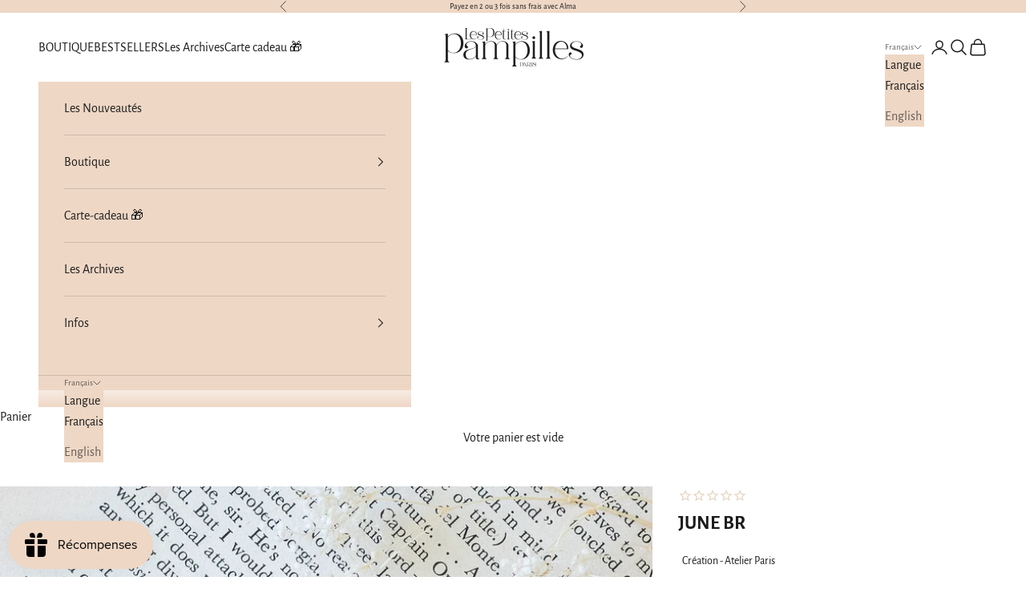

--- FILE ---
content_type: text/html; charset=utf-8
request_url: https://lespetitespampillesparis.com/products/june-br
body_size: 78342
content:
<!doctype html>

<html lang="fr" dir="ltr">
  <head>

       <meta name="google-site-verification" content="STVmBjn7OaA-WlJZM3nBSdkMhIiIXc5tEA77x_-wDCk" />

    <!-- Google tag (gtag.js) -->
<script async crossorigin fetchpriority="high" src="/cdn/shopifycloud/importmap-polyfill/es-modules-shim.2.4.0.js"></script>
<script async src="https://www.googletagmanager.com/gtag/js?id=G-E1T2SFP10R"></script>
<script>
  window.dataLayer = window.dataLayer || [];
  function gtag(){dataLayer.push(arguments);}
  gtag('js', new Date());

  gtag('config', 'G-E1T2SFP10R');
</script>

    <!-- Hotjar Tracking Code for LPP -->
<script>
    (function(h,o,t,j,a,r){
        h.hj=h.hj||function(){(h.hj.q=h.hj.q||[]).push(arguments)};
        h._hjSettings={hjid:6457507,hjsv:6};
        a=o.getElementsByTagName('head')[0];
        r=o.createElement('script');r.async=1;
        r.src=t+h._hjSettings.hjid+j+h._hjSettings.hjsv;
        a.appendChild(r);
    })(window,document,'https://static.hotjar.com/c/hotjar-','.js?sv=');
</script>
    
    <meta charset="utf-8">
    <meta name="viewport" content="width=device-width, initial-scale=1.0, height=device-height, minimum-scale=1.0, maximum-scale=5.0">

     <title>JUNE BR - Bracelet fantaisie | Les Petites Pampilles</title><meta name="description" content="Bracelet maille fantaisie large.  Matières : Laiton garanti sans nickel  Dorure Française : 18 carats /3 microns Longueur : 16cm +2cm de chaine ajustable.  Poids :7,70gr Taille : maillons ovales : 14*7mm  "><link rel="canonical" href="https://lespetitespampillesparis.com/products/june-br"><link rel="shortcut icon" href="//lespetitespampillesparis.com/cdn/shop/files/LOGO_INSTA_NOIR_GRAND_FORMAT_Plan_de_travail_1_d2144d64-18b5-4901-8cb4-fb92345127f3.png?v=1681158309&width=96">
      <link rel="apple-touch-icon" href="//lespetitespampillesparis.com/cdn/shop/files/LOGO_INSTA_NOIR_GRAND_FORMAT_Plan_de_travail_1_d2144d64-18b5-4901-8cb4-fb92345127f3.png?v=1681158309&width=180"><link rel="preconnect" href="https://fonts.shopifycdn.com" crossorigin><link rel="preload" href="//lespetitespampillesparis.com/cdn/fonts/pt_serif/ptserif_n4.5dc26655329dc6264a046fc444eea109ea514d3d.woff2" as="font" type="font/woff2" crossorigin><link rel="preload" href="//lespetitespampillesparis.com/cdn/fonts/alegreya_sans/alegreyasans_n4.e332e76eefe545db0f9180cd382ce06e2f88055f.woff2" as="font" type="font/woff2" crossorigin><meta property="og:type" content="product">
  <meta property="og:title" content="JUNE BR">
  <meta property="product:price:amount" content="50,00">
  <meta property="product:price:currency" content="EUR">
  <meta property="product:availability" content="in stock"><meta property="og:image" content="http://lespetitespampillesparis.com/cdn/shop/files/1Q9A0434-01.webp?v=1756743538&width=2048">
  <meta property="og:image:secure_url" content="https://lespetitespampillesparis.com/cdn/shop/files/1Q9A0434-01.webp?v=1756743538&width=2048">
  <meta property="og:image:width" content="1995">
  <meta property="og:image:height" content="2660"><meta property="og:description" content="Bracelet maille fantaisie large.  Matières : Laiton garanti sans nickel  Dorure Française : 18 carats /3 microns Longueur : 16cm +2cm de chaine ajustable.  Poids :7,70gr Taille : maillons ovales : 14*7mm  "><meta property="og:url" content="https://lespetitespampillesparis.com/products/june-br">
<meta property="og:site_name" content="Les Petites Pampilles"><meta name="twitter:card" content="summary"><meta name="twitter:title" content="JUNE BR">
  <meta name="twitter:description" content="Bracelet maille fantaisie large. 
Matières : Laiton garanti sans nickel 
Dorure Française : 18 carats /3 microns
Longueur : 16cm +2cm de chaine ajustable.
 Poids :7,70gr
Taille : maillons ovales : 14*7mm
 "><meta name="twitter:image" content="https://lespetitespampillesparis.com/cdn/shop/files/1Q9A0434-01.webp?crop=center&height=1200&v=1756743538&width=1200">
  <meta name="twitter:image:alt" content="JUNE BR-Bracelets- Bijoux dorés -Les Petites Pampilles"><script type="application/ld+json">{"@context":"http:\/\/schema.org\/","@id":"\/products\/june-br#product","@type":"Product","brand":{"@type":"Brand","name":"Les Petites Pampilles"},"category":"Bracelets","description":"Bracelet maille fantaisie large. \nMatières : Laiton garanti sans nickel \nDorure Française : 18 carats \/3 microns\nLongueur : 16cm +2cm de chaine ajustable.\n Poids :7,70gr\nTaille : maillons ovales : 14*7mm\n ","image":"https:\/\/lespetitespampillesparis.com\/cdn\/shop\/files\/1Q9A0434-01.webp?v=1756743538\u0026width=1920","name":"JUNE BR","offers":{"@id":"\/products\/june-br?variant=47269696667996#offer","@type":"Offer","availability":"http:\/\/schema.org\/InStock","price":"50.00","priceCurrency":"EUR","url":"https:\/\/lespetitespampillesparis.com\/products\/june-br?variant=47269696667996"},"sku":"JUNEBR","url":"https:\/\/lespetitespampillesparis.com\/products\/june-br"}</script><script type="application/ld+json">
  {
    "@context": "https://schema.org",
    "@type": "BreadcrumbList",
    "itemListElement": [{
        "@type": "ListItem",
        "position": 1,
        "name": "Accueil",
        "item": "https://lespetitespampillesparis.com"
      },{
            "@type": "ListItem",
            "position": 2,
            "name": "JUNE BR",
            "item": "https://lespetitespampillesparis.com/products/june-br"
          }]
  }
</script><style>/* Typography (heading) */
  @font-face {
  font-family: "PT Serif";
  font-weight: 400;
  font-style: normal;
  font-display: fallback;
  src: url("//lespetitespampillesparis.com/cdn/fonts/pt_serif/ptserif_n4.5dc26655329dc6264a046fc444eea109ea514d3d.woff2") format("woff2"),
       url("//lespetitespampillesparis.com/cdn/fonts/pt_serif/ptserif_n4.1549d2c00b7c71aa534c98bf662cdf9b8ae01b92.woff") format("woff");
}

@font-face {
  font-family: "PT Serif";
  font-weight: 400;
  font-style: italic;
  font-display: fallback;
  src: url("//lespetitespampillesparis.com/cdn/fonts/pt_serif/ptserif_i4.1afa02f8df7ccae6643176d4e6d154b743bbe421.woff2") format("woff2"),
       url("//lespetitespampillesparis.com/cdn/fonts/pt_serif/ptserif_i4.7f2e0dc06d42deb66485d571450c1756b37093e3.woff") format("woff");
}

/* Typography (body) */
  @font-face {
  font-family: "Alegreya Sans";
  font-weight: 400;
  font-style: normal;
  font-display: fallback;
  src: url("//lespetitespampillesparis.com/cdn/fonts/alegreya_sans/alegreyasans_n4.e332e76eefe545db0f9180cd382ce06e2f88055f.woff2") format("woff2"),
       url("//lespetitespampillesparis.com/cdn/fonts/alegreya_sans/alegreyasans_n4.2f538e6a7581234d2f67054a40fbfd36d80c2e56.woff") format("woff");
}

@font-face {
  font-family: "Alegreya Sans";
  font-weight: 400;
  font-style: italic;
  font-display: fallback;
  src: url("//lespetitespampillesparis.com/cdn/fonts/alegreya_sans/alegreyasans_i4.7156278bb23e48db294dc221d52a46fdc0183947.woff2") format("woff2"),
       url("//lespetitespampillesparis.com/cdn/fonts/alegreya_sans/alegreyasans_i4.7283a068f87063ea0a478d58f299dd97afe5e064.woff") format("woff");
}

@font-face {
  font-family: "Alegreya Sans";
  font-weight: 700;
  font-style: normal;
  font-display: fallback;
  src: url("//lespetitespampillesparis.com/cdn/fonts/alegreya_sans/alegreyasans_n7.3d9476fb0ebeda6ade9688d66cdb9524e329b866.woff2") format("woff2"),
       url("//lespetitespampillesparis.com/cdn/fonts/alegreya_sans/alegreyasans_n7.f29cc7ebdc42d1112e7f77e7b4655fa02c985111.woff") format("woff");
}

@font-face {
  font-family: "Alegreya Sans";
  font-weight: 700;
  font-style: italic;
  font-display: fallback;
  src: url("//lespetitespampillesparis.com/cdn/fonts/alegreya_sans/alegreyasans_i7.55aed94c5c86deedc38bc8fc0b8f7fe64ec06c3a.woff2") format("woff2"),
       url("//lespetitespampillesparis.com/cdn/fonts/alegreya_sans/alegreyasans_i7.b894eb092626c7721e865b7909f1ef5f5df8d3ac.woff") format("woff");
}

:root {
    /* Container */
    --container-max-width: 100%;
    --container-xxs-max-width: 27.5rem; /* 440px */
    --container-xs-max-width: 42.5rem; /* 680px */
    --container-sm-max-width: 61.25rem; /* 980px */
    --container-md-max-width: 71.875rem; /* 1150px */
    --container-lg-max-width: 78.75rem; /* 1260px */
    --container-xl-max-width: 85rem; /* 1360px */
    --container-gutter: 1.25rem;

    --section-vertical-spacing: 2rem;
    --section-vertical-spacing-tight:2rem;

    --section-stack-gap:1.5rem;
    --section-stack-gap-tight:1.5rem;

    /* Form settings */
    --form-gap: 1.25rem; /* Gap between fieldset and submit button */
    --fieldset-gap: 1rem; /* Gap between each form input within a fieldset */
    --form-control-gap: 0.625rem; /* Gap between input and label (ignored for floating label) */
    --checkbox-control-gap: 0.75rem; /* Horizontal gap between checkbox and its associated label */
    --input-padding-block: 0.65rem; /* Vertical padding for input, textarea and native select */
    --input-padding-inline: 0.8rem; /* Horizontal padding for input, textarea and native select */
    --checkbox-size: 0.875rem; /* Size (width and height) for checkbox */

    /* Other sizes */
    --sticky-area-height: calc(var(--announcement-bar-is-sticky, 0) * var(--announcement-bar-height, 0px) + var(--header-is-sticky, 0) * var(--header-is-visible, 1) * var(--header-height, 0px));

    /* RTL support */
    --transform-logical-flip: 1;
    --transform-origin-start: left;
    --transform-origin-end: right;

    /**
     * ---------------------------------------------------------------------
     * TYPOGRAPHY
     * ---------------------------------------------------------------------
     */

    /* Font properties */
    --heading-font-family: "PT Serif", serif;
    --heading-font-weight: 400;
    --heading-font-style: normal;
    --heading-text-transform: uppercase;
    --heading-letter-spacing: 0.18em;
    --text-font-family: "Alegreya Sans", sans-serif;
    --text-font-weight: 400;
    --text-font-style: normal;
    --text-letter-spacing: 0.0em;
    --button-font: var(--text-font-style) var(--text-font-weight) var(--text-sm) / 1.65 var(--text-font-family);
    --button-text-transform: uppercase;
    --button-letter-spacing: 0.18em;

    /* Font sizes */--text-heading-size-factor: 0.9;
    --text-h1: max(0.6875rem, clamp(1.375rem, 1.146341463414634rem + 0.975609756097561vw, 2rem) * var(--text-heading-size-factor));
    --text-h2: max(0.6875rem, clamp(1.25rem, 1.0670731707317074rem + 0.7804878048780488vw, 1.75rem) * var(--text-heading-size-factor));
    --text-h3: max(0.6875rem, clamp(1.125rem, 1.0335365853658536rem + 0.3902439024390244vw, 1.375rem) * var(--text-heading-size-factor));
    --text-h4: max(0.6875rem, clamp(1rem, 0.9542682926829268rem + 0.1951219512195122vw, 1.125rem) * var(--text-heading-size-factor));
    --text-h5: calc(0.875rem * var(--text-heading-size-factor));
    --text-h6: calc(0.75rem * var(--text-heading-size-factor));

    --text-xs: 0.875rem;
    --text-sm: 0.9375rem;
    --text-base: 1.0rem;
    --text-lg: 1.125rem;
    --text-xl: 1.25rem;

    /* Rounded variables (used for border radius) */
    --rounded-full: 9999px;
    --button-border-radius: 0.0rem;
    --input-border-radius: 0.0rem;

    /* Box shadow */
    --shadow-sm: 0 2px 8px rgb(0 0 0 / 0.05);
    --shadow: 0 5px 15px rgb(0 0 0 / 0.05);
    --shadow-md: 0 5px 30px rgb(0 0 0 / 0.05);
    --shadow-block: px px px rgb(var(--text-primary) / 0.0);

    /**
     * ---------------------------------------------------------------------
     * OTHER
     * ---------------------------------------------------------------------
     */

    --checkmark-svg-url: url(//lespetitespampillesparis.com/cdn/shop/t/58/assets/checkmark.svg?v=77552481021870063511751880514);
    --cursor-zoom-in-svg-url: url(//lespetitespampillesparis.com/cdn/shop/t/58/assets/cursor-zoom-in.svg?v=112480252220988712521751880514);
  }

  [dir="rtl"]:root {
    /* RTL support */
    --transform-logical-flip: -1;
    --transform-origin-start: right;
    --transform-origin-end: left;
  }

  @media screen and (min-width: 700px) {
    :root {
      /* Typography (font size) */
      --text-xs: 0.875rem;
      --text-sm: 0.9375rem;
      --text-base: 1.0rem;
      --text-lg: 1.125rem;
      --text-xl: 1.375rem;

      /* Spacing settings */
      --container-gutter: 2rem;
    }
  }

  @media screen and (min-width: 1000px) {
    :root {
      /* Spacing settings */
      --container-gutter: 3rem;

      --section-vertical-spacing: 3rem;
      --section-vertical-spacing-tight: 3rem;

      --section-stack-gap:2.25rem;
      --section-stack-gap-tight:2.25rem;
    }
  }:root {/* Overlay used for modal */
    --page-overlay: 0 0 0 / 0.4;

    /* We use the first scheme background as default */
    --page-background: ;

    /* Product colors */
    --on-sale-text: 28 28 28;
    --on-sale-badge-background: 28 28 28;
    --on-sale-badge-text: 255 255 255;
    --sold-out-badge-background: 239 239 239;
    --sold-out-badge-text: 0 0 0 / 0.65;
    --custom-badge-background: 28 28 28;
    --custom-badge-text: 255 255 255;
    --star-color: 28 28 28;

    /* Status colors */
    --success-background: 212 227 203;
    --success-text: 48 122 7;
    --warning-background: 253 241 224;
    --warning-text: 237 138 0;
    --error-background: 243 204 204;
    --error-text: 203 43 43;
  }.color-scheme--scheme-1 {
      /* Color settings */--accent: 28 28 28;
      --text-color: 28 28 28;
      --background: 255 255 255 / 1.0;
      --background-without-opacity: 255 255 255;
      --background-gradient: ;--border-color: 221 221 221;/* Button colors */
      --button-background: 28 28 28;
      --button-text-color: 255 255 255;

      /* Circled buttons */
      --circle-button-background: 255 255 255;
      --circle-button-text-color: 28 28 28;
    }.shopify-section:has(.section-spacing.color-scheme--bg-54922f2e920ba8346f6dc0fba343d673) + .shopify-section:has(.section-spacing.color-scheme--bg-54922f2e920ba8346f6dc0fba343d673:not(.bordered-section)) .section-spacing {
      padding-block-start: 0;
    }.color-scheme--scheme-2 {
      /* Color settings */--accent: 28 28 28;
      --text-color: 28 28 28;
      --background: 238 215 197 / 1.0;
      --background-without-opacity: 238 215 197;
      --background-gradient: ;--border-color: 206 187 172;/* Button colors */
      --button-background: 28 28 28;
      --button-text-color: 255 255 255;

      /* Circled buttons */
      --circle-button-background: 255 255 255;
      --circle-button-text-color: 28 28 28;
    }.shopify-section:has(.section-spacing.color-scheme--bg-f4e4f41cbe71e99c70916a1ceda4e222) + .shopify-section:has(.section-spacing.color-scheme--bg-f4e4f41cbe71e99c70916a1ceda4e222:not(.bordered-section)) .section-spacing {
      padding-block-start: 0;
    }.color-scheme--scheme-3 {
      /* Color settings */--accent: 255 255 255;
      --text-color: 255 255 255;
      --background: 28 28 28 / 1.0;
      --background-without-opacity: 28 28 28;
      --background-gradient: ;--border-color: 62 62 62;/* Button colors */
      --button-background: 255 255 255;
      --button-text-color: 28 28 28;

      /* Circled buttons */
      --circle-button-background: 255 255 255;
      --circle-button-text-color: 28 28 28;
    }.shopify-section:has(.section-spacing.color-scheme--bg-c1f8cb21047e4797e94d0969dc5d1e44) + .shopify-section:has(.section-spacing.color-scheme--bg-c1f8cb21047e4797e94d0969dc5d1e44:not(.bordered-section)) .section-spacing {
      padding-block-start: 0;
    }.color-scheme--scheme-4 {
      /* Color settings */--accent: 255 255 255;
      --text-color: 28 28 28;
      --background: 245 245 245 / 1.0;
      --background-without-opacity: 245 245 245;
      --background-gradient: ;--border-color: 212 212 212;/* Button colors */
      --button-background: 255 255 255;
      --button-text-color: 28 28 28;

      /* Circled buttons */
      --circle-button-background: 255 255 255;
      --circle-button-text-color: 28 28 28;
    }.shopify-section:has(.section-spacing.color-scheme--bg-c238bd49806a0806a75efee5b84a9b53) + .shopify-section:has(.section-spacing.color-scheme--bg-c238bd49806a0806a75efee5b84a9b53:not(.bordered-section)) .section-spacing {
      padding-block-start: 0;
    }.color-scheme--scheme-c0240f89-4149-464c-8966-99c0653ec1e1 {
      /* Color settings */--accent: 0 0 0;
      --text-color: 0 0 0;
      --background: 255 255 255 / 1.0;
      --background-without-opacity: 255 255 255;
      --background-gradient: ;--border-color: 217 217 217;/* Button colors */
      --button-background: 0 0 0;
      --button-text-color: 255 255 255;

      /* Circled buttons */
      --circle-button-background: 255 255 255;
      --circle-button-text-color: 28 28 28;
    }.shopify-section:has(.section-spacing.color-scheme--bg-54922f2e920ba8346f6dc0fba343d673) + .shopify-section:has(.section-spacing.color-scheme--bg-54922f2e920ba8346f6dc0fba343d673:not(.bordered-section)) .section-spacing {
      padding-block-start: 0;
    }.color-scheme--dialog {
      /* Color settings */--accent: 28 28 28;
      --text-color: 28 28 28;
      --background: 238 215 197 / 1.0;
      --background-without-opacity: 238 215 197;
      --background-gradient: ;--border-color: 206 187 172;/* Button colors */
      --button-background: 28 28 28;
      --button-text-color: 255 255 255;

      /* Circled buttons */
      --circle-button-background: 255 255 255;
      --circle-button-text-color: 28 28 28;
    }
</style><script>
  // This allows to expose several variables to the global scope, to be used in scripts
  window.themeVariables = {
    settings: {
      showPageTransition: null,
      pageType: "product",
      moneyFormat: "{{amount_with_comma_separator}}€",
      moneyWithCurrencyFormat: "{{amount_with_comma_separator}}€",
      currencyCodeEnabled: false,
      cartType: "drawer",
      staggerMenuApparition: true
    },

    strings: {
      addedToCart: "Produit ajouté au panier !",
      closeGallery: "Fermer la galerie",
      zoomGallery: "Zoomer sur l\u0026#39;image",
      errorGallery: "L\u0026#39;image ne peut pas etre chargée",
      shippingEstimatorNoResults: "Nous ne livrons pas à votre adresse.",
      shippingEstimatorOneResult: "Il y a un résultat pour votre adresse :",
      shippingEstimatorMultipleResults: "Il y a plusieurs résultats pour votre adresse :",
      shippingEstimatorError: "Impossible d\u0026#39;estimer les frais de livraison :",
      next: "Suivant",
      previous: "Précédent"
    },

    mediaQueries: {
      'sm': 'screen and (min-width: 700px)',
      'md': 'screen and (min-width: 1000px)',
      'lg': 'screen and (min-width: 1150px)',
      'xl': 'screen and (min-width: 1400px)',
      '2xl': 'screen and (min-width: 1600px)',
      'sm-max': 'screen and (max-width: 699px)',
      'md-max': 'screen and (max-width: 999px)',
      'lg-max': 'screen and (max-width: 1149px)',
      'xl-max': 'screen and (max-width: 1399px)',
      '2xl-max': 'screen and (max-width: 1599px)',
      'motion-safe': '(prefers-reduced-motion: no-preference)',
      'motion-reduce': '(prefers-reduced-motion: reduce)',
      'supports-hover': 'screen and (pointer: fine)',
      'supports-touch': 'screen and (hover: none)'
    }
  };</script><script type="importmap">{
        "imports": {
          "vendor": "//lespetitespampillesparis.com/cdn/shop/t/58/assets/vendor.min.js?v=118757129943152772801751880488",
          "theme": "//lespetitespampillesparis.com/cdn/shop/t/58/assets/theme.js?v=120831487839789910711751880488",
          "photoswipe": "//lespetitespampillesparis.com/cdn/shop/t/58/assets/photoswipe.min.js?v=13374349288281597431751880488"
        }
      }
    </script>

    <script type="module" src="//lespetitespampillesparis.com/cdn/shop/t/58/assets/vendor.min.js?v=118757129943152772801751880488"></script>
    <script type="module" src="//lespetitespampillesparis.com/cdn/shop/t/58/assets/theme.js?v=120831487839789910711751880488"></script>

    <script>window.performance && window.performance.mark && window.performance.mark('shopify.content_for_header.start');</script><meta id="shopify-digital-wallet" name="shopify-digital-wallet" content="/2349137955/digital_wallets/dialog">
<meta name="shopify-checkout-api-token" content="8f3b5f6ec5f3e2499913b6c6ea25e269">
<meta id="in-context-paypal-metadata" data-shop-id="2349137955" data-venmo-supported="false" data-environment="production" data-locale="fr_FR" data-paypal-v4="true" data-currency="EUR">
<link rel="alternate" hreflang="x-default" href="https://lespetitespampillesparis.com/products/june-br">
<link rel="alternate" hreflang="fr" href="https://lespetitespampillesparis.com/products/june-br">
<link rel="alternate" hreflang="en" href="https://lespetitespampillesparis.com/en/products/june-br">
<link rel="alternate" type="application/json+oembed" href="https://lespetitespampillesparis.com/products/june-br.oembed">
<script async="async" src="/checkouts/internal/preloads.js?locale=fr-FR"></script>
<script id="apple-pay-shop-capabilities" type="application/json">{"shopId":2349137955,"countryCode":"FR","currencyCode":"EUR","merchantCapabilities":["supports3DS"],"merchantId":"gid:\/\/shopify\/Shop\/2349137955","merchantName":"Les Petites Pampilles","requiredBillingContactFields":["postalAddress","email","phone"],"requiredShippingContactFields":["postalAddress","email","phone"],"shippingType":"shipping","supportedNetworks":["visa","masterCard","amex","maestro"],"total":{"type":"pending","label":"Les Petites Pampilles","amount":"1.00"},"shopifyPaymentsEnabled":true,"supportsSubscriptions":true}</script>
<script id="shopify-features" type="application/json">{"accessToken":"8f3b5f6ec5f3e2499913b6c6ea25e269","betas":["rich-media-storefront-analytics"],"domain":"lespetitespampillesparis.com","predictiveSearch":true,"shopId":2349137955,"locale":"fr"}</script>
<script>var Shopify = Shopify || {};
Shopify.shop = "lespetitespampillesparis.myshopify.com";
Shopify.locale = "fr";
Shopify.currency = {"active":"EUR","rate":"1.0"};
Shopify.country = "FR";
Shopify.theme = {"name":"Live - 08\/07\/25","id":183724310876,"schema_name":"Prestige","schema_version":"10.8.0","theme_store_id":855,"role":"main"};
Shopify.theme.handle = "null";
Shopify.theme.style = {"id":null,"handle":null};
Shopify.cdnHost = "lespetitespampillesparis.com/cdn";
Shopify.routes = Shopify.routes || {};
Shopify.routes.root = "/";</script>
<script type="module">!function(o){(o.Shopify=o.Shopify||{}).modules=!0}(window);</script>
<script>!function(o){function n(){var o=[];function n(){o.push(Array.prototype.slice.apply(arguments))}return n.q=o,n}var t=o.Shopify=o.Shopify||{};t.loadFeatures=n(),t.autoloadFeatures=n()}(window);</script>
<script id="shop-js-analytics" type="application/json">{"pageType":"product"}</script>
<script defer="defer" async type="module" src="//lespetitespampillesparis.com/cdn/shopifycloud/shop-js/modules/v2/client.init-shop-cart-sync_DyYWCJny.fr.esm.js"></script>
<script defer="defer" async type="module" src="//lespetitespampillesparis.com/cdn/shopifycloud/shop-js/modules/v2/chunk.common_BDBm0ZZC.esm.js"></script>
<script type="module">
  await import("//lespetitespampillesparis.com/cdn/shopifycloud/shop-js/modules/v2/client.init-shop-cart-sync_DyYWCJny.fr.esm.js");
await import("//lespetitespampillesparis.com/cdn/shopifycloud/shop-js/modules/v2/chunk.common_BDBm0ZZC.esm.js");

  window.Shopify.SignInWithShop?.initShopCartSync?.({"fedCMEnabled":true,"windoidEnabled":true});

</script>
<script>(function() {
  var isLoaded = false;
  function asyncLoad() {
    if (isLoaded) return;
    isLoaded = true;
    var urls = ["https:\/\/cdn1.stamped.io\/files\/widget.min.js?shop=lespetitespampillesparis.myshopify.com","https:\/\/cdn.nfcube.com\/instafeed-d74aa7d5b19133858265679dcb5faa69.js?shop=lespetitespampillesparis.myshopify.com","\/\/backinstock.useamp.com\/widget\/47505_1767157284.js?category=bis\u0026v=6\u0026shop=lespetitespampillesparis.myshopify.com"];
    for (var i = 0; i < urls.length; i++) {
      var s = document.createElement('script');
      s.type = 'text/javascript';
      s.async = true;
      s.src = urls[i];
      var x = document.getElementsByTagName('script')[0];
      x.parentNode.insertBefore(s, x);
    }
  };
  if(window.attachEvent) {
    window.attachEvent('onload', asyncLoad);
  } else {
    window.addEventListener('load', asyncLoad, false);
  }
})();</script>
<script id="__st">var __st={"a":2349137955,"offset":3600,"reqid":"ad6e52af-4e6c-402e-a735-418f3a8f15ce-1768858879","pageurl":"lespetitespampillesparis.com\/products\/june-br","u":"39374db6f9da","p":"product","rtyp":"product","rid":8602973995356};</script>
<script>window.ShopifyPaypalV4VisibilityTracking = true;</script>
<script id="captcha-bootstrap">!function(){'use strict';const t='contact',e='account',n='new_comment',o=[[t,t],['blogs',n],['comments',n],[t,'customer']],c=[[e,'customer_login'],[e,'guest_login'],[e,'recover_customer_password'],[e,'create_customer']],r=t=>t.map((([t,e])=>`form[action*='/${t}']:not([data-nocaptcha='true']) input[name='form_type'][value='${e}']`)).join(','),a=t=>()=>t?[...document.querySelectorAll(t)].map((t=>t.form)):[];function s(){const t=[...o],e=r(t);return a(e)}const i='password',u='form_key',d=['recaptcha-v3-token','g-recaptcha-response','h-captcha-response',i],f=()=>{try{return window.sessionStorage}catch{return}},m='__shopify_v',_=t=>t.elements[u];function p(t,e,n=!1){try{const o=window.sessionStorage,c=JSON.parse(o.getItem(e)),{data:r}=function(t){const{data:e,action:n}=t;return t[m]||n?{data:e,action:n}:{data:t,action:n}}(c);for(const[e,n]of Object.entries(r))t.elements[e]&&(t.elements[e].value=n);n&&o.removeItem(e)}catch(o){console.error('form repopulation failed',{error:o})}}const l='form_type',E='cptcha';function T(t){t.dataset[E]=!0}const w=window,h=w.document,L='Shopify',v='ce_forms',y='captcha';let A=!1;((t,e)=>{const n=(g='f06e6c50-85a8-45c8-87d0-21a2b65856fe',I='https://cdn.shopify.com/shopifycloud/storefront-forms-hcaptcha/ce_storefront_forms_captcha_hcaptcha.v1.5.2.iife.js',D={infoText:'Protégé par hCaptcha',privacyText:'Confidentialité',termsText:'Conditions'},(t,e,n)=>{const o=w[L][v],c=o.bindForm;if(c)return c(t,g,e,D).then(n);var r;o.q.push([[t,g,e,D],n]),r=I,A||(h.body.append(Object.assign(h.createElement('script'),{id:'captcha-provider',async:!0,src:r})),A=!0)});var g,I,D;w[L]=w[L]||{},w[L][v]=w[L][v]||{},w[L][v].q=[],w[L][y]=w[L][y]||{},w[L][y].protect=function(t,e){n(t,void 0,e),T(t)},Object.freeze(w[L][y]),function(t,e,n,w,h,L){const[v,y,A,g]=function(t,e,n){const i=e?o:[],u=t?c:[],d=[...i,...u],f=r(d),m=r(i),_=r(d.filter((([t,e])=>n.includes(e))));return[a(f),a(m),a(_),s()]}(w,h,L),I=t=>{const e=t.target;return e instanceof HTMLFormElement?e:e&&e.form},D=t=>v().includes(t);t.addEventListener('submit',(t=>{const e=I(t);if(!e)return;const n=D(e)&&!e.dataset.hcaptchaBound&&!e.dataset.recaptchaBound,o=_(e),c=g().includes(e)&&(!o||!o.value);(n||c)&&t.preventDefault(),c&&!n&&(function(t){try{if(!f())return;!function(t){const e=f();if(!e)return;const n=_(t);if(!n)return;const o=n.value;o&&e.removeItem(o)}(t);const e=Array.from(Array(32),(()=>Math.random().toString(36)[2])).join('');!function(t,e){_(t)||t.append(Object.assign(document.createElement('input'),{type:'hidden',name:u})),t.elements[u].value=e}(t,e),function(t,e){const n=f();if(!n)return;const o=[...t.querySelectorAll(`input[type='${i}']`)].map((({name:t})=>t)),c=[...d,...o],r={};for(const[a,s]of new FormData(t).entries())c.includes(a)||(r[a]=s);n.setItem(e,JSON.stringify({[m]:1,action:t.action,data:r}))}(t,e)}catch(e){console.error('failed to persist form',e)}}(e),e.submit())}));const S=(t,e)=>{t&&!t.dataset[E]&&(n(t,e.some((e=>e===t))),T(t))};for(const o of['focusin','change'])t.addEventListener(o,(t=>{const e=I(t);D(e)&&S(e,y())}));const B=e.get('form_key'),M=e.get(l),P=B&&M;t.addEventListener('DOMContentLoaded',(()=>{const t=y();if(P)for(const e of t)e.elements[l].value===M&&p(e,B);[...new Set([...A(),...v().filter((t=>'true'===t.dataset.shopifyCaptcha))])].forEach((e=>S(e,t)))}))}(h,new URLSearchParams(w.location.search),n,t,e,['guest_login'])})(!0,!0)}();</script>
<script integrity="sha256-4kQ18oKyAcykRKYeNunJcIwy7WH5gtpwJnB7kiuLZ1E=" data-source-attribution="shopify.loadfeatures" defer="defer" src="//lespetitespampillesparis.com/cdn/shopifycloud/storefront/assets/storefront/load_feature-a0a9edcb.js" crossorigin="anonymous"></script>
<script data-source-attribution="shopify.dynamic_checkout.dynamic.init">var Shopify=Shopify||{};Shopify.PaymentButton=Shopify.PaymentButton||{isStorefrontPortableWallets:!0,init:function(){window.Shopify.PaymentButton.init=function(){};var t=document.createElement("script");t.src="https://lespetitespampillesparis.com/cdn/shopifycloud/portable-wallets/latest/portable-wallets.fr.js",t.type="module",document.head.appendChild(t)}};
</script>
<script data-source-attribution="shopify.dynamic_checkout.buyer_consent">
  function portableWalletsHideBuyerConsent(e){var t=document.getElementById("shopify-buyer-consent"),n=document.getElementById("shopify-subscription-policy-button");t&&n&&(t.classList.add("hidden"),t.setAttribute("aria-hidden","true"),n.removeEventListener("click",e))}function portableWalletsShowBuyerConsent(e){var t=document.getElementById("shopify-buyer-consent"),n=document.getElementById("shopify-subscription-policy-button");t&&n&&(t.classList.remove("hidden"),t.removeAttribute("aria-hidden"),n.addEventListener("click",e))}window.Shopify?.PaymentButton&&(window.Shopify.PaymentButton.hideBuyerConsent=portableWalletsHideBuyerConsent,window.Shopify.PaymentButton.showBuyerConsent=portableWalletsShowBuyerConsent);
</script>
<script>
  function portableWalletsCleanup(e){e&&e.src&&console.error("Failed to load portable wallets script "+e.src);var t=document.querySelectorAll("shopify-accelerated-checkout .shopify-payment-button__skeleton, shopify-accelerated-checkout-cart .wallet-cart-button__skeleton"),e=document.getElementById("shopify-buyer-consent");for(let e=0;e<t.length;e++)t[e].remove();e&&e.remove()}function portableWalletsNotLoadedAsModule(e){e instanceof ErrorEvent&&"string"==typeof e.message&&e.message.includes("import.meta")&&"string"==typeof e.filename&&e.filename.includes("portable-wallets")&&(window.removeEventListener("error",portableWalletsNotLoadedAsModule),window.Shopify.PaymentButton.failedToLoad=e,"loading"===document.readyState?document.addEventListener("DOMContentLoaded",window.Shopify.PaymentButton.init):window.Shopify.PaymentButton.init())}window.addEventListener("error",portableWalletsNotLoadedAsModule);
</script>

<script type="module" src="https://lespetitespampillesparis.com/cdn/shopifycloud/portable-wallets/latest/portable-wallets.fr.js" onError="portableWalletsCleanup(this)" crossorigin="anonymous"></script>
<script nomodule>
  document.addEventListener("DOMContentLoaded", portableWalletsCleanup);
</script>

<script id='scb4127' type='text/javascript' async='' src='https://lespetitespampillesparis.com/cdn/shopifycloud/privacy-banner/storefront-banner.js'></script><link id="shopify-accelerated-checkout-styles" rel="stylesheet" media="screen" href="https://lespetitespampillesparis.com/cdn/shopifycloud/portable-wallets/latest/accelerated-checkout-backwards-compat.css" crossorigin="anonymous">
<style id="shopify-accelerated-checkout-cart">
        #shopify-buyer-consent {
  margin-top: 1em;
  display: inline-block;
  width: 100%;
}

#shopify-buyer-consent.hidden {
  display: none;
}

#shopify-subscription-policy-button {
  background: none;
  border: none;
  padding: 0;
  text-decoration: underline;
  font-size: inherit;
  cursor: pointer;
}

#shopify-subscription-policy-button::before {
  box-shadow: none;
}

      </style>

<script>window.performance && window.performance.mark && window.performance.mark('shopify.content_for_header.end');</script>
<link href="//lespetitespampillesparis.com/cdn/shop/t/58/assets/theme.css?v=60440159227565740051763973455" rel="stylesheet" type="text/css" media="all" /><!-- BEGIN app block: shopify://apps/gift-card-hero-all-in-one/blocks/app-embed/57babc6a-ae2b-46cf-b565-dd8395b0276b --><!-- BEGIN app snippet: gift-hero-snippet -->

<script async>
  (function() {
    window.ScCommon = {
      shop: {
        moneyFormat: window?.GiftCardHeroCustom?.moneyFormat || '{{amount_with_comma_separator}}€',
        customer: null,
      },
    };
    
      window.GiftCardHero = {
        common: {
          translations: {
            preview: 'Aperçu',
            mycards: 'Mes cartes-cadeaux',
            account: 'Mon compte',
            details: 'Détails',
            noRegisteredCards: 'No registered gift cards',
            checkBalance: 'Vérifier le solde restant',
            customAmount: 'Personnalisé',
            giftCard: 'Carte-cadeau',
            expiresOn: 'Expire le {{ expiry }}',
          },
        },
        shop: {
          items: [],
          currency: 'EUR',
          mainCurrency: 'EUR',
        },
        balance: {
          design: {"checkerBtnBg":"#8533fc","checkerBtnColor":"#ffffff","checkerModalBorderRadius":5,"checkerButtonBorderRadius":36,"checkerModalBg":"#ffffff","bubbleBg":"#ffce33","bubbleColor":"#0D0D2A","bubbleBorderRadius":5,"textColor":"#000000","inputBg":"#ffffff","inputBorderRadius":2,"inputBorderColor":"#acacac","inputColor":"#000000","submitBg":"#000000","submitBorder":"#ffffff","submitBorderRadius":2,"submitColor":"#ffffff","findBtnBg":"#4e63df","findBtnBorder":"#4e63df","findBtnColor":"#ffffff","fintBtnRadius":6,"progressBg":"#d5dae3","progressRadius":10,"applyBg":"#D4D8EF","applyColor":"#242445","applyRadius":6},
          translations: {
            'fr': {"checkerBtnText":"VÉRIFICATION DU SOLDE DE LA CARTE-CADEAU","inputLabel":"Vérifiez le solde de votre carte-cadeau","submitLabel":"Voir le solde restant","placeholder":"Entrez votre code cadeau ici","more":"Trouver des produits à un prix similaire","cartSubotal":"Sous-total panier: ","usedBalance":"Solde appliqué:","unusedBalance":"Solde non appliqué:","cardBalance":"Solde de la carte-cadeau","apply":"Appliquer le solde à un panier","notFound":"Carte-cadeau non trouvée"} || {"checkerBtnText":"GIFT CARD BALANCE CHECK","inputLabel":"Redeem or check balance of gift cards","submitLabel":"Check","placeholder":"Enter your gift code here","more":"Find products at a similar price","cartSubotal":"Cart subtotal: ","usedBalance":"Applied balance:","unusedBalance":"Unapplied balance:","cardBalance":"Gift card balance","apply":"Apply balance to a cart","notFound":"Gift card not found"},
          },
        },
        settings: {"balance":{"enabled":false,"recommendProducts":true,"showProgressCart":true,"showBubble":true,"showProgressTime":"4","allowApply":true,"showProgress":true,"allowMultiple":true,"showWidget":"5","title":"Vérification du solde de la carte-cadeau","beforeText":"\u003cp\u003eVous ne savez pas quel est le solde de votre carte-cadeau ? Saisissez son numéro dans le champ ci-dessous pour le consulter.\u003c\/p\u003e","afterText":"\u003cp\u003e\u003cstrong\u003eInformations complémentaires\u003c\/strong\u003e\u003c\/p\u003e\u003cp\u003e\u003cbr\u003e\u003c\/p\u003e\u003cul\u003e\u003cli\u003eVous pouvez utiliser votre carte cadeau lors du paiement.\u003c\/li\u003e\u003cli\u003eVous pouvez utiliser votre carte cadeau plusieurs fois s'il reste un solde.\u003c\/li\u003e\u003cli\u003eVous pouvez utiliser plusieurs cartes cadeaux lors du paiement.\u003c\/li\u003e\u003cli\u003eVous ne pouvez pas utiliser une carte cadeau pour en acheter une autre.\u003c\/li\u003e\u003c\/ul\u003e\u003cp\u003e\u003cbr\u003e\u003c\/p\u003e","version":"v2"}},
        isGiftProduct: false,
        productId: 8602973995356,
        img: 'files/1Q9A0434-01.webp',
        options: [{"name":"Title","position":1,"values":["Default Title"]}],
        hideMyGiftcards: false,
        giftcards: true,
      };
    
    
  })();
</script>


<!-- END app snippet -->






  
  <script
    src="https://cdn.shopify.com/extensions/019bd262-ff38-7016-aa0a-0b371ed9ce92/giftcard-hero-441/assets/storefront.min.js"
    defer
    data-cmp-ignore
    data-cmp-ab="2"
    data-cookieconsent="ignore"></script>
  





<!-- END app block --><!-- BEGIN app block: shopify://apps/powerful-form-builder/blocks/app-embed/e4bcb1eb-35b2-42e6-bc37-bfe0e1542c9d --><script type="text/javascript" hs-ignore data-cookieconsent="ignore">
  var Globo = Globo || {};
  var globoFormbuilderRecaptchaInit = function(){};
  var globoFormbuilderHcaptchaInit = function(){};
  window.Globo.FormBuilder = window.Globo.FormBuilder || {};
  window.Globo.FormBuilder.shop = {"configuration":{"money_format":"€{{amount_with_comma_separator}}"},"pricing":{"features":{"bulkOrderForm":false,"cartForm":false,"fileUpload":2,"removeCopyright":false,"restrictedEmailDomains":false}},"settings":{"copyright":"Powered by <a href=\"https://globosoftware.net\" target=\"_blank\">Globo</a> <a href=\"https://apps.shopify.com/form-builder-contact-form\" target=\"_blank\">Form Builder</a>","hideWaterMark":false,"reCaptcha":{"recaptchaType":"v2","siteKey":false,"languageCode":"en"},"hCaptcha":{"siteKey":false},"scrollTop":false,"customCssCode":"","customCssEnabled":false,"additionalColumns":[{"id":"additional.your_name","label":"Nom complet","tab":"additional","type":"text","createdBy":"form","formId":"4334"},{"id":"additional.dropdown","label":"Sujet de votre message","tab":"additional","type":"text","createdBy":"form","formId":"4334"},{"id":"additional.message","label":"Message","tab":"additional","type":"text","createdBy":"form","formId":"4334"},{"id":"additional.file","label":"Joindre des fichiers","tab":"additional","type":"text","createdBy":"form","formId":"4334"},{"id":"additional.name","label":"Nom complet","tab":"additional","type":"text","createdBy":"form","formId":"4334"},{"id":"additional.checkbox","label":"Nom complet","tab":"additional","type":"text","createdBy":"form","formId":"4334"},{"id":"additional.i_agree_terms_and_conditions","label":"Nom complet","tab":"additional","type":"text","createdBy":"form","formId":"4334"},{"id":"additional.file_1","label":"Joindre des fichiers","tab":"additional","type":"text","createdBy":"form","formId":"4334"},{"id":"additional.file_2","label":"Joindre des fichiers","tab":"additional","type":"text","createdBy":"form","formId":"4334"}]},"encryption_form_id":1,"url":"https://app.powerfulform.com/","CDN_URL":"https://dxo9oalx9qc1s.cloudfront.net"};

  if(window.Globo.FormBuilder.shop.settings.customCssEnabled && window.Globo.FormBuilder.shop.settings.customCssCode){
    const customStyle = document.createElement('style');
    customStyle.type = 'text/css';
    customStyle.innerHTML = window.Globo.FormBuilder.shop.settings.customCssCode;
    document.head.appendChild(customStyle);
  }

  window.Globo.FormBuilder.forms = [];
    
      
      
      
      window.Globo.FormBuilder.forms[4334] = {"4334":{"elements":[{"id":"group-1","type":"group","label":"Page 1","description":"","elements":[{"id":"text","type":"text","label":{"en":"Full Name","fr":"Nom complet"},"placeholder":{"en":"Full Name*","fr":"Nom complet*"},"description":"","limitCharacters":false,"characters":100,"hideLabel":true,"keepPositionLabel":false,"required":true,"ifHideLabel":false,"inputIcon":"","columnWidth":50},{"id":"email","type":"email","label":"Email","placeholder":"Email*","description":"","limitCharacters":false,"characters":100,"hideLabel":true,"keepPositionLabel":false,"required":true,"ifHideLabel":false,"inputIcon":"","columnWidth":50,"conditionalField":false},{"id":"select","type":"select","label":{"en":"Subject of your message","fr":"Sujet de votre message"},"placeholder":{"en":"Subject of your message","fr":"Sujet de votre message"},"options":[{"label":{"en":"Request for information","fr":"Demande d'information"},"value":"Demande d'information"},{"label":{"en":"Repair (after-sales service)","fr":"Réparation (SAV)"},"value":"Réparation (SAV)"},{"label":{"en":"Personalization","fr":"Personnalisation"},"value":"Personnalisation"},{"label":{"en":"Partnerships","fr":"Partenariats"},"value":"Partenariats"},{"label":{"en":"Press","fr":"Presse"},"value":"Presse"},{"label":{"en":"Website issue","fr":"Problème lié au siteweb"},"value":"Problème lié au siteweb"}],"defaultOption":"","description":"","hideLabel":true,"keepPositionLabel":false,"required":true,"ifHideLabel":false,"inputIcon":"","columnWidth":50,"conditionalField":false},{"id":"textarea","type":"textarea","label":"Message","placeholder":"Message*","description":"","limitCharacters":false,"characters":100,"hideLabel":true,"keepPositionLabel":false,"required":true,"ifHideLabel":false,"columnWidth":100,"conditionalField":false,"onlyShowIf":false,"select":false},{"id":"file","type":"file","label":"Joindre des fichiers","button-text":"Choose file","placeholder":"","allowed-multiple":true,"allowed-extensions":["jpg","jpeg","png"],"description":"Ajoutez une ou des photos du bijou concerné","uploadPending":"File is uploading. Please wait a second...","uploadSuccess":"File uploaded successfully","hideLabel":false,"keepPositionLabel":false,"required":true,"ifHideLabel":false,"inputIcon":"","columnWidth":100,"conditionalField":true,"select":"Réparation (SAV)","displayType":"show","displayRules":[{"field":"select","relation":"equal","condition":"Réparation (SAV)"}]},{"id":"file-2","type":"file","label":"Joindre des fichiers","button-text":"Choose file","placeholder":"","allowed-multiple":true,"allowed-extensions":["jpg","jpeg","png"],"description":"Ajoutez une ou des photos du bijou concerné","uploadPending":"File is uploading. Please wait a second...","uploadSuccess":"File uploaded successfully","hideLabel":false,"keepPositionLabel":false,"required":false,"ifHideLabel":false,"inputIcon":"","columnWidth":100,"conditionalField":true,"onlyShowIf":"select","select":"Faire un retour","conditionalIsValue":"Faire un retour"},{"id":"file-3","type":"file","label":"Joindre des fichiers","button-text":"Choose file","placeholder":"","allowed-multiple":false,"allowed-extensions":["jpg","jpeg","png"],"description":"Ajoutez des captures d'écran des problèmes repérés","uploadPending":"File is uploading. Please wait a second...","uploadSuccess":"File uploaded successfully","hideLabel":false,"keepPositionLabel":false,"required":false,"ifHideLabel":false,"inputIcon":"","columnWidth":100,"conditionalField":true,"onlyShowIf":"select","select":"Problème lié au siteweb","conditionalIsValue":"Problème lié au siteweb"}]}],"errorMessage":{"required":"Please fill in field","invalid":"Invalid","invalidName":"Invalid name","invalidEmail":"Invalid email","invalidURL":"Invalid URL","invalidPhone":"Invalid phone","invalidNumber":"Invalid number","invalidPassword":"Invalid password","confirmPasswordNotMatch":"Confirmed password doesn't match","customerAlreadyExists":"Customer already exists","fileSizeLimit":"File size limit exceeded","fileNotAllowed":"File extension not allowed","requiredCaptcha":"Please, enter the captcha","requiredProducts":"Please select product","limitQuantity":"The number of products left in stock has been exceeded","shopifyInvalidPhone":"phone - Enter a valid phone number to use this delivery method","shopifyPhoneHasAlready":"phone - Phone has already been taken","shopifyInvalidProvice":"addresses.province - is not valid","otherError":"Something went wrong, please try again"},"appearance":{"layout":"boxed","width":600,"style":"flat","mainColor":"rgba(231,221,199,1)","headingColor":"#000","labelColor":"rgba(0,0,0,1)","descriptionColor":"#6c757d","optionColor":"rgba(108,117,125,1)","paragraphColor":"#000","paragraphBackground":"#fff","background":"color","backgroundColor":"#FFF","backgroundImage":"","backgroundImageAlignment":"middle","floatingIcon":"\u003csvg aria-hidden=\"true\" focusable=\"false\" data-prefix=\"far\" data-icon=\"envelope\" class=\"svg-inline--fa fa-envelope fa-w-16\" role=\"img\" xmlns=\"http:\/\/www.w3.org\/2000\/svg\" viewBox=\"0 0 512 512\"\u003e\u003cpath fill=\"currentColor\" d=\"M464 64H48C21.49 64 0 85.49 0 112v288c0 26.51 21.49 48 48 48h416c26.51 0 48-21.49 48-48V112c0-26.51-21.49-48-48-48zm0 48v40.805c-22.422 18.259-58.168 46.651-134.587 106.49-16.841 13.247-50.201 45.072-73.413 44.701-23.208.375-56.579-31.459-73.413-44.701C106.18 199.465 70.425 171.067 48 152.805V112h416zM48 400V214.398c22.914 18.251 55.409 43.862 104.938 82.646 21.857 17.205 60.134 55.186 103.062 54.955 42.717.231 80.509-37.199 103.053-54.947 49.528-38.783 82.032-64.401 104.947-82.653V400H48z\"\u003e\u003c\/path\u003e\u003c\/svg\u003e","floatingText":"","displayOnAllPage":false,"position":"bottom right","formType":"normalForm","newTemplate":true,"colorScheme":{"solidButton":{"red":231,"green":221,"blue":199,"alpha":1},"solidButtonLabel":{"red":255,"green":255,"blue":255},"text":{"red":0,"green":0,"blue":0,"alpha":1},"outlineButton":{"red":231,"green":221,"blue":199,"alpha":1},"background":{"red":255,"green":255,"blue":255}}},"afterSubmit":{"action":"clearForm","message":"\u003ch4\u003eMerci de nous avoir contact\u0026eacute;,\u0026nbsp; nous vous r\u0026eacute;pondrons rapidement.\u003c\/h4\u003e\n\u003cp\u003e\u0026nbsp;\u003c\/p\u003e","redirectUrl":"","enableGa":false,"gaEventName":"globo_form_submit","gaEventCategory":"Form Builder by Globo","gaEventAction":"Submit","gaEventLabel":"Contact us form","enableFpx":false,"fpxTrackerName":""},"accountPage":{"showAccountDetail":false,"registrationPage":false,"editAccountPage":false,"header":"Header","active":false,"title":"Account details","headerDescription":"\u003cp\u003eFill out the form to change account information\u003c\/p\u003e","afterUpdate":"Message after update","message":"\u003ch5\u003eAccount edited successfully!\u003c\/h5\u003e","footer":"Footer","updateText":"Update","footerDescription":""},"footer":{"description":"","previousText":"Previous","nextText":"Next","submitText":{"en":"Send","fr":"Envoyer"},"resetButton":false,"resetButtonText":"Reset","submitFullWidth":false,"submitAlignment":"left"},"header":{"active":true,"title":{"en":"Questions ?","fr":"Des questions ?"},"description":{"fr":"\u003cp\u003e\u003cspan style=\"color: rgb(136, 136, 136);\"\u003eNous vous répondrons sous 2 jours (ouvrés) \u003c\/span\u003e\u003cspan style=\"color: rgb(136, 136, 136); background-color: rgb(255, 255, 255);\"\u003e💌\u003c\/span\u003e\u003c\/p\u003e\u003cp\u003e\u003cspan style=\"background-color: rgb(255, 255, 255); color: rgb(136, 136, 136);\"\u003ePour une demande de Retour (sous 14 jours après réception de votre commande), merci de \u003c\/span\u003e\u003ca href=\"http:\/\/lespetitespampillesp.returnscenter.com\" rel=\"noopener noreferrer\" target=\"_blank\" style=\"background-color: rgb(255, 255, 255); color: rgb(136, 136, 136);\"\u003e\u003cu\u003eremplir le formulaire dédié\u003c\/u\u003e\u003c\/a\u003e\u003cu style=\"background-color: rgb(255, 255, 255); color: rgb(136, 136, 136);\"\u003e.\u003c\/u\u003e\u003c\/p\u003e","en":"\u003cp\u003e\u003cspan style=\"color: rgb(136, 136, 136);\"\u003eWe will respond to you within 2 (business) days. 💌\u003c\/span\u003e\u003c\/p\u003e\u003cp\u003e\u003cspan style=\"color: rgb(136, 136, 136);\"\u003eFor a return request (within 14 days of receiving your order), \u003c\/span\u003e\u003ca href=\"https:\/\/lespetitespampillesp.returnscenter.com\/\" rel=\"noopener noreferrer\" target=\"_blank\" style=\"color: rgb(136, 136, 136);\"\u003eplease fill out the dedicated form\u003c\/a\u003e\u003cspan style=\"color: rgb(136, 136, 136);\"\u003e.\u003c\/span\u003e\u003c\/p\u003e"},"headerAlignment":"left"},"isStepByStepForm":true,"publish":{"requiredLogin":false,"requiredLoginMessage":"Please \u003ca href='\/account\/login' title='login'\u003elogin\u003c\/a\u003e to continue","publishType":"shortCode","embedCode":"\u003cdiv class=\"globo-formbuilder\" data-id=\"NDMzNA==\"\u003e\u003c\/div\u003e","shortCode":"{formbuilder:NDMzNA==}","popup":"\u003cbutton class=\"globo-formbuilder-open\" data-id=\"NDMzNA==\"\u003eOpen form\u003c\/button\u003e","lightbox":"\u003cdiv class=\"globo-form-publish-modal lightbox hidden\" data-id=\"NDMzNA==\"\u003e\u003cdiv class=\"globo-form-modal-content\"\u003e\u003cdiv class=\"globo-formbuilder\" data-id=\"NDMzNA==\"\u003e\u003c\/div\u003e\u003c\/div\u003e\u003c\/div\u003e","enableAddShortCode":true,"selectPage":"79572860970","selectPositionOnPage":"bottom","selectTime":"forever","setCookie":"1","setCookieHours":"1","setCookieWeeks":"1"},"reCaptcha":{"enable":false,"note":"Please make sure that you have set Google reCaptcha v2 Site key and Secret key in \u003ca href=\"\/admin\/settings\"\u003eSettings\u003c\/a\u003e"},"html":"\n\u003cdiv class=\"globo-form boxed-form globo-form-id-4334 \" data-locale=\"en\" \u003e\n\n\u003cstyle\u003e\n\n\n    :root .globo-form-app[data-id=\"4334\"]{\n        \n        --gfb-color-solidButton: 231,221,199;\n        --gfb-color-solidButtonColor: rgb(var(--gfb-color-solidButton));\n        --gfb-color-solidButtonLabel: 255,255,255;\n        --gfb-color-solidButtonLabelColor: rgb(var(--gfb-color-solidButtonLabel));\n        --gfb-color-text: 0,0,0;\n        --gfb-color-textColor: rgb(var(--gfb-color-text));\n        --gfb-color-outlineButton: 231,221,199;\n        --gfb-color-outlineButtonColor: rgb(var(--gfb-color-outlineButton));\n        --gfb-color-background: 255,255,255;\n        --gfb-color-backgroundColor: rgb(var(--gfb-color-background));\n        \n        --gfb-main-color: rgba(231,221,199,1);\n        --gfb-primary-color: var(--gfb-color-solidButtonColor, var(--gfb-main-color));\n        --gfb-primary-text-color: var(--gfb-color-solidButtonLabelColor, #FFF);\n        --gfb-form-width: 600px;\n        --gfb-font-family: inherit;\n        --gfb-font-style: inherit;\n        --gfb--image: 40%;\n        --gfb-image-ratio-draft: var(--gfb--image);\n        --gfb-image-ratio: var(--gfb-image-ratio-draft);\n        \n        --gfb-bg-temp-color: #FFF;\n        --gfb-bg-position: middle;\n        \n            --gfb-bg-temp-color: #FFF;\n        \n        --gfb-bg-color: var(--gfb-color-backgroundColor, var(--gfb-bg-temp-color));\n        \n    }\n    \n.globo-form-id-4334 .globo-form-app{\n    max-width: 600px;\n    width: -webkit-fill-available;\n    \n    background-color: var(--gfb-bg-color);\n    \n    \n}\n\n.globo-form-id-4334 .globo-form-app .globo-heading{\n    color: var(--gfb-color-textColor, #000)\n}\n\n\n.globo-form-id-4334 .globo-form-app .header {\n    text-align:left;\n}\n\n\n.globo-form-id-4334 .globo-form-app .globo-description,\n.globo-form-id-4334 .globo-form-app .header .globo-description{\n    --gfb-color-description: rgba(var(--gfb-color-text), 0.8);\n    color: var(--gfb-color-description, #6c757d);\n}\n.globo-form-id-4334 .globo-form-app .globo-label,\n.globo-form-id-4334 .globo-form-app .globo-form-control label.globo-label,\n.globo-form-id-4334 .globo-form-app .globo-form-control label.globo-label span.label-content{\n    color: var(--gfb-color-textColor, rgba(0,0,0,1));\n    text-align: left;\n}\n.globo-form-id-4334 .globo-form-app .globo-label.globo-position-label{\n    height: 20px !important;\n}\n.globo-form-id-4334 .globo-form-app .globo-form-control .help-text.globo-description,\n.globo-form-id-4334 .globo-form-app .globo-form-control span.globo-description{\n    --gfb-color-description: rgba(var(--gfb-color-text), 0.8);\n    color: var(--gfb-color-description, #6c757d);\n}\n.globo-form-id-4334 .globo-form-app .globo-form-control .checkbox-wrapper .globo-option,\n.globo-form-id-4334 .globo-form-app .globo-form-control .radio-wrapper .globo-option\n{\n    color: var(--gfb-color-textColor, rgba(0,0,0,1));\n}\n.globo-form-id-4334 .globo-form-app .footer,\n.globo-form-id-4334 .globo-form-app .gfb__footer{\n    text-align:left;\n}\n.globo-form-id-4334 .globo-form-app .footer button,\n.globo-form-id-4334 .globo-form-app .gfb__footer button{\n    border:1px solid var(--gfb-primary-color);\n    \n}\n.globo-form-id-4334 .globo-form-app .footer button.submit,\n.globo-form-id-4334 .globo-form-app .gfb__footer button.submit\n.globo-form-id-4334 .globo-form-app .footer button.checkout,\n.globo-form-id-4334 .globo-form-app .gfb__footer button.checkout,\n.globo-form-id-4334 .globo-form-app .footer button.action.loading .spinner,\n.globo-form-id-4334 .globo-form-app .gfb__footer button.action.loading .spinner{\n    background-color: var(--gfb-primary-color);\n    color : #000000;\n}\n.globo-form-id-4334 .globo-form-app .globo-form-control .star-rating\u003efieldset:not(:checked)\u003elabel:before {\n    content: url('data:image\/svg+xml; utf8, \u003csvg aria-hidden=\"true\" focusable=\"false\" data-prefix=\"far\" data-icon=\"star\" class=\"svg-inline--fa fa-star fa-w-18\" role=\"img\" xmlns=\"http:\/\/www.w3.org\/2000\/svg\" viewBox=\"0 0 576 512\"\u003e\u003cpath fill=\"rgba(231,221,199,1)\" d=\"M528.1 171.5L382 150.2 316.7 17.8c-11.7-23.6-45.6-23.9-57.4 0L194 150.2 47.9 171.5c-26.2 3.8-36.7 36.1-17.7 54.6l105.7 103-25 145.5c-4.5 26.3 23.2 46 46.4 33.7L288 439.6l130.7 68.7c23.2 12.2 50.9-7.4 46.4-33.7l-25-145.5 105.7-103c19-18.5 8.5-50.8-17.7-54.6zM388.6 312.3l23.7 138.4L288 385.4l-124.3 65.3 23.7-138.4-100.6-98 139-20.2 62.2-126 62.2 126 139 20.2-100.6 98z\"\u003e\u003c\/path\u003e\u003c\/svg\u003e');\n}\n.globo-form-id-4334 .globo-form-app .globo-form-control .star-rating\u003efieldset\u003einput:checked ~ label:before {\n    content: url('data:image\/svg+xml; utf8, \u003csvg aria-hidden=\"true\" focusable=\"false\" data-prefix=\"fas\" data-icon=\"star\" class=\"svg-inline--fa fa-star fa-w-18\" role=\"img\" xmlns=\"http:\/\/www.w3.org\/2000\/svg\" viewBox=\"0 0 576 512\"\u003e\u003cpath fill=\"rgba(231,221,199,1)\" d=\"M259.3 17.8L194 150.2 47.9 171.5c-26.2 3.8-36.7 36.1-17.7 54.6l105.7 103-25 145.5c-4.5 26.3 23.2 46 46.4 33.7L288 439.6l130.7 68.7c23.2 12.2 50.9-7.4 46.4-33.7l-25-145.5 105.7-103c19-18.5 8.5-50.8-17.7-54.6L382 150.2 316.7 17.8c-11.7-23.6-45.6-23.9-57.4 0z\"\u003e\u003c\/path\u003e\u003c\/svg\u003e');\n}\n.globo-form-id-4334 .globo-form-app .globo-form-control .star-rating\u003efieldset:not(:checked)\u003elabel:hover:before,\n.globo-form-id-4334 .globo-form-app .globo-form-control .star-rating\u003efieldset:not(:checked)\u003elabel:hover ~ label:before{\n    content : url('data:image\/svg+xml; utf8, \u003csvg aria-hidden=\"true\" focusable=\"false\" data-prefix=\"fas\" data-icon=\"star\" class=\"svg-inline--fa fa-star fa-w-18\" role=\"img\" xmlns=\"http:\/\/www.w3.org\/2000\/svg\" viewBox=\"0 0 576 512\"\u003e\u003cpath fill=\"rgba(231,221,199,1)\" d=\"M259.3 17.8L194 150.2 47.9 171.5c-26.2 3.8-36.7 36.1-17.7 54.6l105.7 103-25 145.5c-4.5 26.3 23.2 46 46.4 33.7L288 439.6l130.7 68.7c23.2 12.2 50.9-7.4 46.4-33.7l-25-145.5 105.7-103c19-18.5 8.5-50.8-17.7-54.6L382 150.2 316.7 17.8c-11.7-23.6-45.6-23.9-57.4 0z\"\u003e\u003c\/path\u003e\u003c\/svg\u003e')\n}\n.globo-form-id-4334 .globo-form-app .globo-form-control .checkbox-wrapper .checkbox-input:checked ~ .checkbox-label:before {\n    border-color: var(--gfb-primary-color);\n    box-shadow: 0 4px 6px rgba(50,50,93,0.11), 0 1px 3px rgba(0,0,0,0.08);\n    background-color: var(--gfb-primary-color);\n}\n.globo-form-id-4334 .globo-form-app .step.-completed .step__number,\n.globo-form-id-4334 .globo-form-app .line.-progress,\n.globo-form-id-4334 .globo-form-app .line.-start{\n    background-color: var(--gfb-primary-color);\n}\n.globo-form-id-4334 .globo-form-app .checkmark__check,\n.globo-form-id-4334 .globo-form-app .checkmark__circle{\n    stroke: var(--gfb-primary-color);\n}\n.globo-form-id-4334 .floating-button{\n    background-color: var(--gfb-primary-color);\n}\n.globo-form-id-4334 .globo-form-app .globo-form-control .checkbox-wrapper .checkbox-input ~ .checkbox-label:before,\n.globo-form-app .globo-form-control .radio-wrapper .radio-input ~ .radio-label:after{\n    border-color : var(--gfb-primary-color);\n}\n.globo-form-id-4334 .flatpickr-day.selected, \n.globo-form-id-4334 .flatpickr-day.startRange, \n.globo-form-id-4334 .flatpickr-day.endRange, \n.globo-form-id-4334 .flatpickr-day.selected.inRange, \n.globo-form-id-4334 .flatpickr-day.startRange.inRange, \n.globo-form-id-4334 .flatpickr-day.endRange.inRange, \n.globo-form-id-4334 .flatpickr-day.selected:focus, \n.globo-form-id-4334 .flatpickr-day.startRange:focus, \n.globo-form-id-4334 .flatpickr-day.endRange:focus, \n.globo-form-id-4334 .flatpickr-day.selected:hover, \n.globo-form-id-4334 .flatpickr-day.startRange:hover, \n.globo-form-id-4334 .flatpickr-day.endRange:hover, \n.globo-form-id-4334 .flatpickr-day.selected.prevMonthDay, \n.globo-form-id-4334 .flatpickr-day.startRange.prevMonthDay, \n.globo-form-id-4334 .flatpickr-day.endRange.prevMonthDay, \n.globo-form-id-4334 .flatpickr-day.selected.nextMonthDay, \n.globo-form-id-4334 .flatpickr-day.startRange.nextMonthDay, \n.globo-form-id-4334 .flatpickr-day.endRange.nextMonthDay {\n    background: var(--gfb-primary-color);\n    border-color: var(--gfb-primary-color);\n}\n.globo-form-id-4334 .globo-paragraph {\n    background: #fff;\n    color: var(--gfb-color-textColor, #000);\n    width: 100%!important;\n}\n\n[dir=\"rtl\"] .globo-form-app .header .title,\n[dir=\"rtl\"] .globo-form-app .header .description,\n[dir=\"rtl\"] .globo-form-id-4334 .globo-form-app .globo-heading,\n[dir=\"rtl\"] .globo-form-id-4334 .globo-form-app .globo-label,\n[dir=\"rtl\"] .globo-form-id-4334 .globo-form-app .globo-form-control label.globo-label,\n[dir=\"rtl\"] .globo-form-id-4334 .globo-form-app .globo-form-control label.globo-label span.label-content{\n    text-align: right;\n}\n\n[dir=\"rtl\"] .globo-form-app .line {\n    left: unset;\n    right: 50%;\n}\n\n[dir=\"rtl\"] .globo-form-id-4334 .globo-form-app .line.-start {\n    left: unset;    \n    right: 0%;\n}\n\n\u003c\/style\u003e\n\n\n\n\n\u003cdiv class=\"globo-form-app boxed-layout gfb-style-flat  gfb-font-size-medium\" data-id=4334\u003e\n    \n    \u003cdiv class=\"header dismiss hidden\" onclick=\"Globo.FormBuilder.closeModalForm(this)\"\u003e\n        \u003csvg width=20 height=20 viewBox=\"0 0 20 20\" class=\"\" focusable=\"false\" aria-hidden=\"true\"\u003e\u003cpath d=\"M11.414 10l4.293-4.293a.999.999 0 1 0-1.414-1.414L10 8.586 5.707 4.293a.999.999 0 1 0-1.414 1.414L8.586 10l-4.293 4.293a.999.999 0 1 0 1.414 1.414L10 11.414l4.293 4.293a.997.997 0 0 0 1.414 0 .999.999 0 0 0 0-1.414L11.414 10z\" fill-rule=\"evenodd\"\u003e\u003c\/path\u003e\u003c\/svg\u003e\n    \u003c\/div\u003e\n    \u003cform class=\"g-container\" novalidate action=\"https:\/\/app.powerfulform.com\/api\/front\/form\/4334\/send\" method=\"POST\" enctype=\"multipart\/form-data\" data-id=4334\u003e\n        \n            \n            \u003cdiv class=\"header\"\u003e\n                \u003ch3 class=\"title globo-heading\"\u003eQuestions ?\u003c\/h3\u003e\n                \n                \u003cdiv class=\"description globo-description\"\u003e\u003cp\u003e\u003cspan style=\"color: rgb(136, 136, 136);\"\u003eWe will respond to you within 2 (business) days. 💌\u003c\/span\u003e\u003c\/p\u003e\u003cp\u003e\u003cspan style=\"color: rgb(136, 136, 136);\"\u003eFor a return request (within 14 days of receiving your order), \u003c\/span\u003e\u003ca href=\"https:\/\/lespetitespampillesp.returnscenter.com\/\" rel=\"noopener noreferrer\" target=\"_blank\" style=\"color: rgb(136, 136, 136);\"\u003eplease fill out the dedicated form\u003c\/a\u003e\u003cspan style=\"color: rgb(136, 136, 136);\"\u003e.\u003c\/span\u003e\u003c\/p\u003e\u003c\/div\u003e\n                \n            \u003c\/div\u003e\n            \n        \n        \n            \u003cdiv class=\"globo-formbuilder-wizard\" data-id=4334\u003e\n                \u003cdiv class=\"wizard__content\"\u003e\n                    \u003cheader class=\"wizard__header\"\u003e\n                        \u003cdiv class=\"wizard__steps\"\u003e\n                        \u003cnav class=\"steps hidden\"\u003e\n                            \n                            \n                                \n                            \n                            \n                                \n                                \n                                \n                                \n                                \u003cdiv class=\"step last \" data-element-id=\"group-1\"  data-step=\"0\" \u003e\n                                    \u003cdiv class=\"step__content\"\u003e\n                                        \u003cp class=\"step__number\"\u003e\u003c\/p\u003e\n                                        \u003csvg class=\"checkmark\" xmlns=\"http:\/\/www.w3.org\/2000\/svg\" width=52 height=52 viewBox=\"0 0 52 52\"\u003e\n                                            \u003ccircle class=\"checkmark__circle\" cx=\"26\" cy=\"26\" r=\"25\" fill=\"none\"\/\u003e\n                                            \u003cpath class=\"checkmark__check\" fill=\"none\" d=\"M14.1 27.2l7.1 7.2 16.7-16.8\"\/\u003e\n                                        \u003c\/svg\u003e\n                                        \u003cdiv class=\"lines\"\u003e\n                                            \n                                                \u003cdiv class=\"line -start\"\u003e\u003c\/div\u003e\n                                            \n                                            \u003cdiv class=\"line -background\"\u003e\n                                            \u003c\/div\u003e\n                                            \u003cdiv class=\"line -progress\"\u003e\n                                            \u003c\/div\u003e\n                                        \u003c\/div\u003e  \n                                    \u003c\/div\u003e\n                                \u003c\/div\u003e\n                            \n                        \u003c\/nav\u003e\n                        \u003c\/div\u003e\n                    \u003c\/header\u003e\n                    \u003cdiv class=\"panels\"\u003e\n                        \n                        \n                        \n                        \n                        \u003cdiv class=\"panel \" data-element-id=\"group-1\" data-id=4334  data-step=\"0\" style=\"padding-top:0\"\u003e\n                            \n                                \n                                    \n\n\n\n\n\n\n\n\n\n\n\n\n\n\n\n    \n\n\n\n\n\n\n\n\n\n\u003cdiv class=\"globo-form-control layout-2-column \"  data-type='text'\u003e\n    \n    \n        \n\u003clabel tabindex=\"0\" for=\"4334-text\" class=\"flat-label globo-label gfb__label-v2 \" data-label=\"Full Name\"\u003e\n    \u003cspan class=\"label-content\" data-label=\"Full Name\"\u003e\u003c\/span\u003e\n    \n        \u003cspan\u003e\u003c\/span\u003e\n    \n\u003c\/label\u003e\n\n    \n\n    \u003cdiv class=\"globo-form-input\"\u003e\n        \n        \n        \u003cinput type=\"text\"  data-type=\"text\" class=\"flat-input\" id=\"4334-text\" name=\"text\" placeholder=\"Full Name*\" presence  \u003e\n    \u003c\/div\u003e\n    \n    \u003csmall class=\"messages\"\u003e\u003c\/small\u003e\n\u003c\/div\u003e\n\n\n\n                                \n                                    \n\n\n\n\n\n\n\n\n\n\n\n\n\n\n\n    \n\n\n\n\n\n\n\n\n\n\u003cdiv class=\"globo-form-control layout-2-column \"  data-type='email'\u003e\n    \n    \n        \n\u003clabel tabindex=\"0\" for=\"4334-email\" class=\"flat-label globo-label gfb__label-v2 \" data-label=\"Email\"\u003e\n    \u003cspan class=\"label-content\" data-label=\"Email\"\u003e\u003c\/span\u003e\n    \n        \u003cspan\u003e\u003c\/span\u003e\n    \n\u003c\/label\u003e\n\n    \n\n    \u003cdiv class=\"globo-form-input\"\u003e\n        \n        \n        \u003cinput type=\"text\"  data-type=\"email\" class=\"flat-input\" id=\"4334-email\" name=\"email\" placeholder=\"Email*\" presence  \u003e\n    \u003c\/div\u003e\n    \n    \u003csmall class=\"messages\"\u003e\u003c\/small\u003e\n\u003c\/div\u003e\n\n\n                                \n                                    \n\n\n\n\n\n\n\n\n\n\n\n\n\n\n\n    \n\n\n\n\n\n\n\n\n\n\u003cdiv class=\"globo-form-control layout-2-column \"  data-type='select' data-default-value=\"\" data-type=\"select\" \u003e\n    \n    \n        \n\u003clabel tabindex=\"0\" for=\"4334-select\" class=\"flat-label globo-label gfb__label-v2 \" data-label=\"Subject of your message\"\u003e\n    \u003cspan class=\"label-content\" data-label=\"Subject of your message\"\u003e\u003c\/span\u003e\n    \n        \u003cspan\u003e\u003c\/span\u003e\n    \n\u003c\/label\u003e\n\n    \n\n    \n    \n    \u003cdiv class=\"globo-form-input\"\u003e\n        \n        \n        \u003cselect data-searchable=\"\" name=\"select\"  id=\"4334-select\" class=\"flat-input wide\" presence\u003e\n            \u003coption selected=\"selected\" value=\"\" disabled=\"disabled\"\u003eSubject of your message\u003c\/option\u003e\n            \n            \u003coption value=\"Demande d\u0026#39;information\" \u003eRequest for information\u003c\/option\u003e\n            \n            \u003coption value=\"Réparation (SAV)\" \u003eRepair (after-sales service)\u003c\/option\u003e\n            \n            \u003coption value=\"Personnalisation\" \u003ePersonalization\u003c\/option\u003e\n            \n            \u003coption value=\"Partenariats\" \u003ePartnerships\u003c\/option\u003e\n            \n            \u003coption value=\"Presse\" \u003ePress\u003c\/option\u003e\n            \n            \u003coption value=\"Problème lié au siteweb\" \u003eWebsite issue\u003c\/option\u003e\n            \n        \u003c\/select\u003e\n    \u003c\/div\u003e\n    \n    \u003csmall class=\"messages\"\u003e\u003c\/small\u003e\n\u003c\/div\u003e\n\n\n                                \n                                    \n\n\n\n\n\n\n\n\n\n\n\n\n\n\n\n    \n\n\n\n\n\n\n\n\n\n\u003cdiv class=\"globo-form-control layout-1-column \"  data-type='textarea'\u003e\n    \n    \n        \n\u003clabel tabindex=\"0\" for=\"4334-textarea\" class=\"flat-label globo-label gfb__label-v2 \" data-label=\"Message\"\u003e\n    \u003cspan class=\"label-content\" data-label=\"Message\"\u003e\u003c\/span\u003e\n    \n        \u003cspan\u003e\u003c\/span\u003e\n    \n\u003c\/label\u003e\n\n    \n\n    \u003cdiv class=\"globo-form-input\"\u003e\n        \n        \u003ctextarea id=\"4334-textarea\"  data-type=\"textarea\" class=\"flat-input\" rows=\"3\" name=\"textarea\" placeholder=\"Message*\" presence  \u003e\u003c\/textarea\u003e\n    \u003c\/div\u003e\n    \n    \u003csmall class=\"messages\"\u003e\u003c\/small\u003e\n\u003c\/div\u003e\n\n\n                                \n                                    \n\n\n\n\n\n\n\n\n\n    \n        \n    \n\n\n\n\n\n\n\n    \n\n\n\n\n\n\n\n\n\n\u003cdiv class=\"globo-form-control layout-1-column \"  data-display-type='show' data-type='file'\u003e\n    \n    \n        \n\u003clabel tabindex=\"0\" for=\"4334-file\" class=\"flat-label globo-label gfb__label-v2 \" data-label=\"Joindre des fichiers\"\u003e\n    \u003cspan class=\"label-content\" data-label=\"Joindre des fichiers\"\u003eJoindre des fichiers\u003c\/span\u003e\n    \n        \u003cspan class=\"text-danger text-smaller\"\u003e *\u003c\/span\u003e\n    \n\u003c\/label\u003e\n\n    \n\n    \u003cdiv class=\"globo-form-input\"\u003e\n        \n        \u003cinput type=\"file\"  data-type=\"file\" class=\"flat-input\" id=\"4334-file\"  multiple name=\"file[]\" \n            placeholder=\"\" presence data-allowed-extensions=\"jpg,jpeg,png\" data-file-size-limit=\"\" \u003e\n    \u003c\/div\u003e\n    \n        \u003csmall class=\"help-text globo-description\"\u003eAjoutez une ou des photos du bijou concerné\u003c\/small\u003e\n    \n    \u003csmall class=\"messages\"\u003e\u003c\/small\u003e\n\u003c\/div\u003e\n\n\n                                \n                                    \n\n\n\n\n\n\n\n\n\n\n\n\n\n\n\n\n    \n\n\n\n\n\n\n\n    \n\n\n\n\n\n\n\n\n\n\u003cdiv class=\"globo-form-control layout-1-column conditional-field \"  data-connected-id='select' data-connected-value='Faire un retour' data-type='file'\u003e\n    \n    \n        \n\u003clabel tabindex=\"0\" for=\"4334-file-2\" class=\"flat-label globo-label gfb__label-v2 \" data-label=\"Joindre des fichiers\"\u003e\n    \u003cspan class=\"label-content\" data-label=\"Joindre des fichiers\"\u003eJoindre des fichiers\u003c\/span\u003e\n    \n        \u003cspan\u003e\u003c\/span\u003e\n    \n\u003c\/label\u003e\n\n    \n\n    \u003cdiv class=\"globo-form-input\"\u003e\n        \n        \u003cinput type=\"file\" disabled='disabled' data-type=\"file\" class=\"flat-input\" id=\"4334-file-2\"  multiple name=\"file-2[]\" \n            placeholder=\"\"  data-allowed-extensions=\"jpg,jpeg,png\" data-file-size-limit=\"\" \u003e\n    \u003c\/div\u003e\n    \n        \u003csmall class=\"help-text globo-description\"\u003eAjoutez une ou des photos du bijou concerné\u003c\/small\u003e\n    \n    \u003csmall class=\"messages\"\u003e\u003c\/small\u003e\n\u003c\/div\u003e\n\n\n                                \n                                    \n\n\n\n\n\n\n\n\n\n\n\n\n\n\n\n\n    \n\n\n\n\n\n\n\n    \n\n\n\n\n\n\n\n\n\n\u003cdiv class=\"globo-form-control layout-1-column conditional-field \"  data-connected-id='select' data-connected-value='Problème lié au siteweb' data-type='file'\u003e\n    \n    \n        \n\u003clabel tabindex=\"0\" for=\"4334-file-3\" class=\"flat-label globo-label gfb__label-v2 \" data-label=\"Joindre des fichiers\"\u003e\n    \u003cspan class=\"label-content\" data-label=\"Joindre des fichiers\"\u003eJoindre des fichiers\u003c\/span\u003e\n    \n        \u003cspan\u003e\u003c\/span\u003e\n    \n\u003c\/label\u003e\n\n    \n\n    \u003cdiv class=\"globo-form-input\"\u003e\n        \n        \u003cinput type=\"file\" disabled='disabled' data-type=\"file\" class=\"flat-input\" id=\"4334-file-3\"  name=\"file-3\" \n            placeholder=\"\"  data-allowed-extensions=\"jpg,jpeg,png\" data-file-size-limit=\"\" \u003e\n    \u003c\/div\u003e\n    \n        \u003csmall class=\"help-text globo-description\"\u003eAjoutez des captures d'écran des problèmes repérés\u003c\/small\u003e\n    \n    \u003csmall class=\"messages\"\u003e\u003c\/small\u003e\n\u003c\/div\u003e\n\n\n                                \n                            \n                            \n                                \n                                \n                            \n                        \u003c\/div\u003e\n                        \n                    \u003c\/div\u003e\n                    \n                        \n                            \u003cp style=\"text-align: right;font-size:small;display: block !important;\"\u003ePowered by \u003ca href=\"https:\/\/globosoftware.net\" target=\"_blank\"\u003eGlobo\u003c\/a\u003e \u003ca href=\"https:\/\/apps.shopify.com\/form-builder-contact-form\" target=\"_blank\"\u003eForm Builder\u003c\/a\u003e\u003c\/p\u003e\n                        \n                    \n                    \u003cdiv class=\"message error\" data-other-error=\"Something went wrong, please try again\"\u003e\n                        \u003cdiv class=\"content\"\u003e\u003c\/div\u003e\n                        \u003cdiv class=\"dismiss\" onclick=\"Globo.FormBuilder.dismiss(this)\"\u003e\n                            \u003csvg width=20 height=20 viewBox=\"0 0 20 20\" class=\"\" focusable=\"false\" aria-hidden=\"true\"\u003e\u003cpath d=\"M11.414 10l4.293-4.293a.999.999 0 1 0-1.414-1.414L10 8.586 5.707 4.293a.999.999 0 1 0-1.414 1.414L8.586 10l-4.293 4.293a.999.999 0 1 0 1.414 1.414L10 11.414l4.293 4.293a.997.997 0 0 0 1.414 0 .999.999 0 0 0 0-1.414L11.414 10z\" fill-rule=\"evenodd\"\u003e\u003c\/path\u003e\u003c\/svg\u003e\n                        \u003c\/div\u003e\n                    \u003c\/div\u003e\n                    \n                        \n                        \n                        \u003cdiv class=\"message success\"\u003e\n                            \n                            \u003cdiv class=\"gfb__discount-wrapper\" onclick=\"Globo.FormBuilder.handleCopyDiscountCode(this)\"\u003e\n                                \u003cdiv class=\"gfb__content-discount\"\u003e\n                                    \u003cspan class=\"gfb__discount-code\"\u003e\u003c\/span\u003e\n                                    \u003cdiv class=\"gfb__copy\"\u003e\n                                        \u003csvg xmlns=\"http:\/\/www.w3.org\/2000\/svg\" viewBox=\"0 0 448 512\"\u003e\u003cpath d=\"M384 336H192c-8.8 0-16-7.2-16-16V64c0-8.8 7.2-16 16-16l140.1 0L400 115.9V320c0 8.8-7.2 16-16 16zM192 384H384c35.3 0 64-28.7 64-64V115.9c0-12.7-5.1-24.9-14.1-33.9L366.1 14.1c-9-9-21.2-14.1-33.9-14.1H192c-35.3 0-64 28.7-64 64V320c0 35.3 28.7 64 64 64zM64 128c-35.3 0-64 28.7-64 64V448c0 35.3 28.7 64 64 64H256c35.3 0 64-28.7 64-64V416H272v32c0 8.8-7.2 16-16 16H64c-8.8 0-16-7.2-16-16V192c0-8.8 7.2-16 16-16H96V128H64z\"\/\u003e\u003c\/svg\u003e\n                                    \u003c\/div\u003e\n                                    \u003cdiv class=\"gfb__copied\"\u003e\n                                        \u003csvg xmlns=\"http:\/\/www.w3.org\/2000\/svg\" viewBox=\"0 0 448 512\"\u003e\u003cpath d=\"M438.6 105.4c12.5 12.5 12.5 32.8 0 45.3l-256 256c-12.5 12.5-32.8 12.5-45.3 0l-128-128c-12.5-12.5-12.5-32.8 0-45.3s32.8-12.5 45.3 0L160 338.7 393.4 105.4c12.5-12.5 32.8-12.5 45.3 0z\"\/\u003e\u003c\/svg\u003e\n                                    \u003c\/div\u003e        \n                                \u003c\/div\u003e\n                            \u003c\/div\u003e\n                            \u003cdiv class=\"content\"\u003e\u003ch4\u003eMerci de nous avoir contact\u0026eacute;,\u0026nbsp; nous vous r\u0026eacute;pondrons rapidement.\u003c\/h4\u003e\n\u003cp\u003e\u0026nbsp;\u003c\/p\u003e\u003c\/div\u003e\n                            \u003cdiv class=\"dismiss\" onclick=\"Globo.FormBuilder.dismiss(this)\"\u003e\n                                \u003csvg width=20 height=20 width=20 height=20 viewBox=\"0 0 20 20\" class=\"\" focusable=\"false\" aria-hidden=\"true\"\u003e\u003cpath d=\"M11.414 10l4.293-4.293a.999.999 0 1 0-1.414-1.414L10 8.586 5.707 4.293a.999.999 0 1 0-1.414 1.414L8.586 10l-4.293 4.293a.999.999 0 1 0 1.414 1.414L10 11.414l4.293 4.293a.997.997 0 0 0 1.414 0 .999.999 0 0 0 0-1.414L11.414 10z\" fill-rule=\"evenodd\"\u003e\u003c\/path\u003e\u003c\/svg\u003e\n                            \u003c\/div\u003e\n                        \u003c\/div\u003e\n                        \n                        \n                    \n                    \u003cdiv class=\"gfb__footer wizard__footer\"\u003e\n                        \n                            \n                        \n                        \u003cbutton type=\"button\" class=\"action previous hidden flat-button\"\u003ePrevious\u003c\/button\u003e\n                        \u003cbutton type=\"button\" class=\"action next submit flat-button\" data-submitting-text=\"\" data-submit-text='\u003cspan class=\"spinner\"\u003e\u003c\/span\u003eSend' data-next-text=\"Next\" \u003e\u003cspan class=\"spinner\"\u003e\u003c\/span\u003eNext\u003c\/button\u003e\n                        \n                        \u003cp class=\"wizard__congrats-message\"\u003e\u003c\/p\u003e\n                    \u003c\/div\u003e\n                \u003c\/div\u003e\n            \u003c\/div\u003e\n        \n        \u003cinput type=\"hidden\" value=\"\" name=\"customer[id]\"\u003e\n        \u003cinput type=\"hidden\" value=\"\" name=\"customer[email]\"\u003e\n        \u003cinput type=\"hidden\" value=\"\" name=\"customer[name]\"\u003e\n        \u003cinput type=\"hidden\" value=\"\" name=\"page[title]\"\u003e\n        \u003cinput type=\"hidden\" value=\"\" name=\"page[href]\"\u003e\n        \u003cinput type=\"hidden\" value=\"\" name=\"_keyLabel\"\u003e\n    \u003c\/form\u003e\n    \n    \n    \u003cdiv class=\"message success\"\u003e\n        \n        \u003cdiv class=\"gfb__discount-wrapper\" onclick=\"Globo.FormBuilder.handleCopyDiscountCode(this)\"\u003e\n            \u003cdiv class=\"gfb__content-discount\"\u003e\n                \u003cspan class=\"gfb__discount-code\"\u003e\u003c\/span\u003e\n                \u003cdiv class=\"gfb__copy\"\u003e\n                    \u003csvg xmlns=\"http:\/\/www.w3.org\/2000\/svg\" viewBox=\"0 0 448 512\"\u003e\u003cpath d=\"M384 336H192c-8.8 0-16-7.2-16-16V64c0-8.8 7.2-16 16-16l140.1 0L400 115.9V320c0 8.8-7.2 16-16 16zM192 384H384c35.3 0 64-28.7 64-64V115.9c0-12.7-5.1-24.9-14.1-33.9L366.1 14.1c-9-9-21.2-14.1-33.9-14.1H192c-35.3 0-64 28.7-64 64V320c0 35.3 28.7 64 64 64zM64 128c-35.3 0-64 28.7-64 64V448c0 35.3 28.7 64 64 64H256c35.3 0 64-28.7 64-64V416H272v32c0 8.8-7.2 16-16 16H64c-8.8 0-16-7.2-16-16V192c0-8.8 7.2-16 16-16H96V128H64z\"\/\u003e\u003c\/svg\u003e\n                \u003c\/div\u003e\n                \u003cdiv class=\"gfb__copied\"\u003e\n                    \u003csvg xmlns=\"http:\/\/www.w3.org\/2000\/svg\" viewBox=\"0 0 448 512\"\u003e\u003cpath d=\"M438.6 105.4c12.5 12.5 12.5 32.8 0 45.3l-256 256c-12.5 12.5-32.8 12.5-45.3 0l-128-128c-12.5-12.5-12.5-32.8 0-45.3s32.8-12.5 45.3 0L160 338.7 393.4 105.4c12.5-12.5 32.8-12.5 45.3 0z\"\/\u003e\u003c\/svg\u003e\n                \u003c\/div\u003e        \n            \u003c\/div\u003e\n        \u003c\/div\u003e\n        \u003cdiv class=\"content\"\u003e\u003ch4\u003eMerci de nous avoir contact\u0026eacute;,\u0026nbsp; nous vous r\u0026eacute;pondrons rapidement.\u003c\/h4\u003e\n\u003cp\u003e\u0026nbsp;\u003c\/p\u003e\u003c\/div\u003e\n        \u003cdiv class=\"dismiss\" onclick=\"Globo.FormBuilder.dismiss(this)\"\u003e\n            \u003csvg width=20 height=20 viewBox=\"0 0 20 20\" class=\"\" focusable=\"false\" aria-hidden=\"true\"\u003e\u003cpath d=\"M11.414 10l4.293-4.293a.999.999 0 1 0-1.414-1.414L10 8.586 5.707 4.293a.999.999 0 1 0-1.414 1.414L8.586 10l-4.293 4.293a.999.999 0 1 0 1.414 1.414L10 11.414l4.293 4.293a.997.997 0 0 0 1.414 0 .999.999 0 0 0 0-1.414L11.414 10z\" fill-rule=\"evenodd\"\u003e\u003c\/path\u003e\u003c\/svg\u003e\n        \u003c\/div\u003e\n    \u003c\/div\u003e\n    \n    \n\u003c\/div\u003e\n\n\u003c\/div\u003e\n"}}[4334];
      
    
  
  window.Globo.FormBuilder.url = window.Globo.FormBuilder.shop.url;
  window.Globo.FormBuilder.CDN_URL = window.Globo.FormBuilder.shop.CDN_URL ?? window.Globo.FormBuilder.shop.url;
  window.Globo.FormBuilder.themeOs20 = true;
  window.Globo.FormBuilder.searchProductByJson = true;
  
  
  window.Globo.FormBuilder.__webpack_public_path_2__ = "https://cdn.shopify.com/extensions/019bc5cb-be9a-71f3-ac0b-c41d134b3a8a/powerful-form-builder-273/assets/";Globo.FormBuilder.page = {
    href : window.location.href,
    type: "product"
  };
  Globo.FormBuilder.page.title = document.title

  
    Globo.FormBuilder.product= {
      title : 'JUNE BR',
      type : 'Bracelets',
      vendor : 'Les Petites Pampilles',
      url : window.location.href
    }
  
  if(window.AVADA_SPEED_WHITELIST){
    const pfbs_w = new RegExp("powerful-form-builder", 'i')
    if(Array.isArray(window.AVADA_SPEED_WHITELIST)){
      window.AVADA_SPEED_WHITELIST.push(pfbs_w)
    }else{
      window.AVADA_SPEED_WHITELIST = [pfbs_w]
    }
  }

  Globo.FormBuilder.shop.configuration = Globo.FormBuilder.shop.configuration || {};
  Globo.FormBuilder.shop.configuration.money_format = "{{amount_with_comma_separator}}€";
</script>
<script src="https://cdn.shopify.com/extensions/019bc5cb-be9a-71f3-ac0b-c41d134b3a8a/powerful-form-builder-273/assets/globo.formbuilder.index.js" defer="defer" data-cookieconsent="ignore"></script>

<style>
                .globo-formbuilder[data-id="4334"],.globo-formbuilder[data-id="NDMzNA=="]{
        display: block;
        height:474px;
        margin: 30px auto;
    }
               </style>


<!-- END app block --><!-- BEGIN app block: shopify://apps/blockify-fraud-filter/blocks/app_embed/2e3e0ba5-0e70-447a-9ec5-3bf76b5ef12e --> 
 
 
    <script>
        window.blockifyShopIdentifier = "lespetitespampillesparis.myshopify.com";
        window.ipBlockerMetafields = "{\"showOverlayByPass\":false,\"disableSpyExtensions\":false,\"blockUnknownBots\":false,\"activeApp\":true,\"blockByMetafield\":true,\"visitorAnalytic\":false,\"showWatermark\":true,\"token\":\"eyJhbGciOiJIUzI1NiIsInR5cCI6IkpXVCJ9.eyJzaG9wIjoibGVzcGV0aXRlc3BhbXBpbGxlc3BhcmlzLm15c2hvcGlmeS5jb20iLCJpYXQiOjE3NjUyODcxMDN9.mHGzRukqYfkmptzHTlSOSjkbIUK4bka-dn9uHYJYD8w\"}";
        window.blockifyRules = "{\"whitelist\":[],\"blacklist\":[{\"id\":1708794,\"type\":\"1\",\"country\":\"CN\",\"criteria\":\"3\",\"priority\":\"1\"}]}";
        window.ipblockerBlockTemplate = "{\"customCss\":\"#blockify---container{--bg-blockify: #fff;position:relative}#blockify---container::after{content:'';position:absolute;inset:0;background-repeat:no-repeat !important;background-size:cover !important;background:var(--bg-blockify);z-index:0}#blockify---container #blockify---container__inner{display:flex;flex-direction:column;align-items:center;position:relative;z-index:1}#blockify---container #blockify---container__inner #blockify-block-content{display:flex;flex-direction:column;align-items:center;text-align:center}#blockify---container #blockify---container__inner #blockify-block-content #blockify-block-superTitle{display:none !important}#blockify---container #blockify---container__inner #blockify-block-content #blockify-block-title{font-size:313%;font-weight:bold;margin-top:1em}@media only screen and (min-width: 768px) and (max-width: 1199px){#blockify---container #blockify---container__inner #blockify-block-content #blockify-block-title{font-size:188%}}@media only screen and (max-width: 767px){#blockify---container #blockify---container__inner #blockify-block-content #blockify-block-title{font-size:107%}}#blockify---container #blockify---container__inner #blockify-block-content #blockify-block-description{font-size:125%;margin:1.5em;line-height:1.5}@media only screen and (min-width: 768px) and (max-width: 1199px){#blockify---container #blockify---container__inner #blockify-block-content #blockify-block-description{font-size:88%}}@media only screen and (max-width: 767px){#blockify---container #blockify---container__inner #blockify-block-content #blockify-block-description{font-size:107%}}#blockify---container #blockify---container__inner #blockify-block-content #blockify-block-description #blockify-block-text-blink{display:none !important}#blockify---container #blockify---container__inner #blockify-logo-block-image{position:relative;width:400px;height:auto;max-height:300px}@media only screen and (max-width: 767px){#blockify---container #blockify---container__inner #blockify-logo-block-image{width:200px}}#blockify---container #blockify---container__inner #blockify-logo-block-image::before{content:'';display:block;padding-bottom:56.2%}#blockify---container #blockify---container__inner #blockify-logo-block-image img{position:absolute;top:0;left:0;width:100%;height:100%;object-fit:contain}\\n\",\"logoImage\":{\"active\":true,\"value\":\"https:\/\/storage.synctrack.io\/megamind-fraud\/assets\/default-thumbnail.png\",\"altText\":\"Red octagonal stop sign with a black hand symbol in the center, indicating a warning or prohibition\"},\"superTitle\":{\"active\":false,\"text\":\"403\",\"color\":\"#899df1\"},\"title\":{\"active\":true,\"text\":\"Access Denied\",\"color\":\"#000\"},\"description\":{\"active\":true,\"text\":\"The site owner may have set restrictions that prevent you from accessing the site. Please contact the site owner for access.\",\"color\":\"#000\"},\"background\":{\"active\":true,\"value\":\"#fff\",\"type\":\"1\",\"colorFrom\":null,\"colorTo\":null}}";

        
            window.blockifyProductCollections = [662376907100,84408008739,623324758364,607049679196,599944397148];
        
    </script>
<link href="https://cdn.shopify.com/extensions/019bc61e-5a2c-71e1-9b16-ae80802f2aca/blockify-shopify-287/assets/blockify-embed.min.js" as="script" type="text/javascript" rel="preload"><link href="https://cdn.shopify.com/extensions/019bc61e-5a2c-71e1-9b16-ae80802f2aca/blockify-shopify-287/assets/prevent-bypass-script.min.js" as="script" type="text/javascript" rel="preload">
<script type="text/javascript">
    window.blockifyBaseUrl = 'https://fraud.blockifyapp.com/s/api';
    window.blockifyPublicUrl = 'https://fraud.blockifyapp.com/s/api/public';
    window.bucketUrl = 'https://storage.synctrack.io/megamind-fraud';
    window.storefrontApiUrl  = 'https://fraud.blockifyapp.com/p/api';
</script>
<script type="text/javascript">
  window.blockifyChecking = true;
</script>
<script id="blockifyScriptByPass" type="text/javascript" src=https://cdn.shopify.com/extensions/019bc61e-5a2c-71e1-9b16-ae80802f2aca/blockify-shopify-287/assets/prevent-bypass-script.min.js async></script>
<script id="blockifyScriptTag" type="text/javascript" src=https://cdn.shopify.com/extensions/019bc61e-5a2c-71e1-9b16-ae80802f2aca/blockify-shopify-287/assets/blockify-embed.min.js async></script>


<!-- END app block --><!-- BEGIN app block: shopify://apps/instafeed/blocks/head-block/c447db20-095d-4a10-9725-b5977662c9d5 --><link rel="preconnect" href="https://cdn.nfcube.com/">
<link rel="preconnect" href="https://scontent.cdninstagram.com/">






<!-- END app block --><script src="https://cdn.shopify.com/extensions/019b7e96-e748-7ff1-a653-c27532b6eb95/getsale-35/assets/v3-timer.js" type="text/javascript" defer="defer"></script>
<script src="https://cdn.shopify.com/extensions/019b7e96-e748-7ff1-a653-c27532b6eb95/getsale-35/assets/v3-banner.js" type="text/javascript" defer="defer"></script>
<script src="https://cdn.shopify.com/extensions/8e3b7d68-4d99-4dc2-baf2-2773cbed604f/yanet-faq-page-product-faqs-20/assets/party-button.js" type="text/javascript" defer="defer"></script>
<link href="https://cdn.shopify.com/extensions/8e3b7d68-4d99-4dc2-baf2-2773cbed604f/yanet-faq-page-product-faqs-20/assets/image-gallery.css" rel="stylesheet" type="text/css" media="all">
<link href="https://cdn.shopify.com/extensions/019bc968-5a41-7dc3-9fd1-27796a71ed66/discount-mixer-1079/assets/styles-discount-view.min.CFx5iYFW.css" rel="stylesheet" type="text/css" media="all">
<script src="https://cdn.shopify.com/extensions/019bd7f7-3357-7d1a-85da-1839d4b1762e/smile-io-268/assets/smile-loader.js" type="text/javascript" defer="defer"></script>
<link href="https://monorail-edge.shopifysvc.com" rel="dns-prefetch">
<script>(function(){if ("sendBeacon" in navigator && "performance" in window) {try {var session_token_from_headers = performance.getEntriesByType('navigation')[0].serverTiming.find(x => x.name == '_s').description;} catch {var session_token_from_headers = undefined;}var session_cookie_matches = document.cookie.match(/_shopify_s=([^;]*)/);var session_token_from_cookie = session_cookie_matches && session_cookie_matches.length === 2 ? session_cookie_matches[1] : "";var session_token = session_token_from_headers || session_token_from_cookie || "";function handle_abandonment_event(e) {var entries = performance.getEntries().filter(function(entry) {return /monorail-edge.shopifysvc.com/.test(entry.name);});if (!window.abandonment_tracked && entries.length === 0) {window.abandonment_tracked = true;var currentMs = Date.now();var navigation_start = performance.timing.navigationStart;var payload = {shop_id: 2349137955,url: window.location.href,navigation_start,duration: currentMs - navigation_start,session_token,page_type: "product"};window.navigator.sendBeacon("https://monorail-edge.shopifysvc.com/v1/produce", JSON.stringify({schema_id: "online_store_buyer_site_abandonment/1.1",payload: payload,metadata: {event_created_at_ms: currentMs,event_sent_at_ms: currentMs}}));}}window.addEventListener('pagehide', handle_abandonment_event);}}());</script>
<script id="web-pixels-manager-setup">(function e(e,d,r,n,o){if(void 0===o&&(o={}),!Boolean(null===(a=null===(i=window.Shopify)||void 0===i?void 0:i.analytics)||void 0===a?void 0:a.replayQueue)){var i,a;window.Shopify=window.Shopify||{};var t=window.Shopify;t.analytics=t.analytics||{};var s=t.analytics;s.replayQueue=[],s.publish=function(e,d,r){return s.replayQueue.push([e,d,r]),!0};try{self.performance.mark("wpm:start")}catch(e){}var l=function(){var e={modern:/Edge?\/(1{2}[4-9]|1[2-9]\d|[2-9]\d{2}|\d{4,})\.\d+(\.\d+|)|Firefox\/(1{2}[4-9]|1[2-9]\d|[2-9]\d{2}|\d{4,})\.\d+(\.\d+|)|Chrom(ium|e)\/(9{2}|\d{3,})\.\d+(\.\d+|)|(Maci|X1{2}).+ Version\/(15\.\d+|(1[6-9]|[2-9]\d|\d{3,})\.\d+)([,.]\d+|)( \(\w+\)|)( Mobile\/\w+|) Safari\/|Chrome.+OPR\/(9{2}|\d{3,})\.\d+\.\d+|(CPU[ +]OS|iPhone[ +]OS|CPU[ +]iPhone|CPU IPhone OS|CPU iPad OS)[ +]+(15[._]\d+|(1[6-9]|[2-9]\d|\d{3,})[._]\d+)([._]\d+|)|Android:?[ /-](13[3-9]|1[4-9]\d|[2-9]\d{2}|\d{4,})(\.\d+|)(\.\d+|)|Android.+Firefox\/(13[5-9]|1[4-9]\d|[2-9]\d{2}|\d{4,})\.\d+(\.\d+|)|Android.+Chrom(ium|e)\/(13[3-9]|1[4-9]\d|[2-9]\d{2}|\d{4,})\.\d+(\.\d+|)|SamsungBrowser\/([2-9]\d|\d{3,})\.\d+/,legacy:/Edge?\/(1[6-9]|[2-9]\d|\d{3,})\.\d+(\.\d+|)|Firefox\/(5[4-9]|[6-9]\d|\d{3,})\.\d+(\.\d+|)|Chrom(ium|e)\/(5[1-9]|[6-9]\d|\d{3,})\.\d+(\.\d+|)([\d.]+$|.*Safari\/(?![\d.]+ Edge\/[\d.]+$))|(Maci|X1{2}).+ Version\/(10\.\d+|(1[1-9]|[2-9]\d|\d{3,})\.\d+)([,.]\d+|)( \(\w+\)|)( Mobile\/\w+|) Safari\/|Chrome.+OPR\/(3[89]|[4-9]\d|\d{3,})\.\d+\.\d+|(CPU[ +]OS|iPhone[ +]OS|CPU[ +]iPhone|CPU IPhone OS|CPU iPad OS)[ +]+(10[._]\d+|(1[1-9]|[2-9]\d|\d{3,})[._]\d+)([._]\d+|)|Android:?[ /-](13[3-9]|1[4-9]\d|[2-9]\d{2}|\d{4,})(\.\d+|)(\.\d+|)|Mobile Safari.+OPR\/([89]\d|\d{3,})\.\d+\.\d+|Android.+Firefox\/(13[5-9]|1[4-9]\d|[2-9]\d{2}|\d{4,})\.\d+(\.\d+|)|Android.+Chrom(ium|e)\/(13[3-9]|1[4-9]\d|[2-9]\d{2}|\d{4,})\.\d+(\.\d+|)|Android.+(UC? ?Browser|UCWEB|U3)[ /]?(15\.([5-9]|\d{2,})|(1[6-9]|[2-9]\d|\d{3,})\.\d+)\.\d+|SamsungBrowser\/(5\.\d+|([6-9]|\d{2,})\.\d+)|Android.+MQ{2}Browser\/(14(\.(9|\d{2,})|)|(1[5-9]|[2-9]\d|\d{3,})(\.\d+|))(\.\d+|)|K[Aa][Ii]OS\/(3\.\d+|([4-9]|\d{2,})\.\d+)(\.\d+|)/},d=e.modern,r=e.legacy,n=navigator.userAgent;return n.match(d)?"modern":n.match(r)?"legacy":"unknown"}(),u="modern"===l?"modern":"legacy",c=(null!=n?n:{modern:"",legacy:""})[u],f=function(e){return[e.baseUrl,"/wpm","/b",e.hashVersion,"modern"===e.buildTarget?"m":"l",".js"].join("")}({baseUrl:d,hashVersion:r,buildTarget:u}),m=function(e){var d=e.version,r=e.bundleTarget,n=e.surface,o=e.pageUrl,i=e.monorailEndpoint;return{emit:function(e){var a=e.status,t=e.errorMsg,s=(new Date).getTime(),l=JSON.stringify({metadata:{event_sent_at_ms:s},events:[{schema_id:"web_pixels_manager_load/3.1",payload:{version:d,bundle_target:r,page_url:o,status:a,surface:n,error_msg:t},metadata:{event_created_at_ms:s}}]});if(!i)return console&&console.warn&&console.warn("[Web Pixels Manager] No Monorail endpoint provided, skipping logging."),!1;try{return self.navigator.sendBeacon.bind(self.navigator)(i,l)}catch(e){}var u=new XMLHttpRequest;try{return u.open("POST",i,!0),u.setRequestHeader("Content-Type","text/plain"),u.send(l),!0}catch(e){return console&&console.warn&&console.warn("[Web Pixels Manager] Got an unhandled error while logging to Monorail."),!1}}}}({version:r,bundleTarget:l,surface:e.surface,pageUrl:self.location.href,monorailEndpoint:e.monorailEndpoint});try{o.browserTarget=l,function(e){var d=e.src,r=e.async,n=void 0===r||r,o=e.onload,i=e.onerror,a=e.sri,t=e.scriptDataAttributes,s=void 0===t?{}:t,l=document.createElement("script"),u=document.querySelector("head"),c=document.querySelector("body");if(l.async=n,l.src=d,a&&(l.integrity=a,l.crossOrigin="anonymous"),s)for(var f in s)if(Object.prototype.hasOwnProperty.call(s,f))try{l.dataset[f]=s[f]}catch(e){}if(o&&l.addEventListener("load",o),i&&l.addEventListener("error",i),u)u.appendChild(l);else{if(!c)throw new Error("Did not find a head or body element to append the script");c.appendChild(l)}}({src:f,async:!0,onload:function(){if(!function(){var e,d;return Boolean(null===(d=null===(e=window.Shopify)||void 0===e?void 0:e.analytics)||void 0===d?void 0:d.initialized)}()){var d=window.webPixelsManager.init(e)||void 0;if(d){var r=window.Shopify.analytics;r.replayQueue.forEach((function(e){var r=e[0],n=e[1],o=e[2];d.publishCustomEvent(r,n,o)})),r.replayQueue=[],r.publish=d.publishCustomEvent,r.visitor=d.visitor,r.initialized=!0}}},onerror:function(){return m.emit({status:"failed",errorMsg:"".concat(f," has failed to load")})},sri:function(e){var d=/^sha384-[A-Za-z0-9+/=]+$/;return"string"==typeof e&&d.test(e)}(c)?c:"",scriptDataAttributes:o}),m.emit({status:"loading"})}catch(e){m.emit({status:"failed",errorMsg:(null==e?void 0:e.message)||"Unknown error"})}}})({shopId: 2349137955,storefrontBaseUrl: "https://lespetitespampillesparis.com",extensionsBaseUrl: "https://extensions.shopifycdn.com/cdn/shopifycloud/web-pixels-manager",monorailEndpoint: "https://monorail-edge.shopifysvc.com/unstable/produce_batch",surface: "storefront-renderer",enabledBetaFlags: ["2dca8a86"],webPixelsConfigList: [{"id":"3365699932","configuration":"{\"accountID\":\"lespetitespampillesparis\"}","eventPayloadVersion":"v1","runtimeContext":"STRICT","scriptVersion":"5503eca56790d6863e31590c8c364ee3","type":"APP","apiClientId":12388204545,"privacyPurposes":["ANALYTICS","MARKETING","SALE_OF_DATA"],"dataSharingAdjustments":{"protectedCustomerApprovalScopes":["read_customer_email","read_customer_name","read_customer_personal_data","read_customer_phone"]}},{"id":"3361505628","configuration":"{\"endpoint\":\"https:\/\/api.recomsale.com\",\"debugMode\":\"false\"}","eventPayloadVersion":"v1","runtimeContext":"STRICT","scriptVersion":"0a5678ff6f9a26e3f27e84ff9fee01c1","type":"APP","apiClientId":16880074753,"privacyPurposes":["ANALYTICS"],"dataSharingAdjustments":{"protectedCustomerApprovalScopes":["read_customer_email","read_customer_name","read_customer_personal_data"]}},{"id":"1561559388","configuration":"{\"swymApiEndpoint\":\"https:\/\/swymstore-v3free-01.swymrelay.com\",\"swymTier\":\"v3free-01\"}","eventPayloadVersion":"v1","runtimeContext":"STRICT","scriptVersion":"5b6f6917e306bc7f24523662663331c0","type":"APP","apiClientId":1350849,"privacyPurposes":["ANALYTICS","MARKETING","PREFERENCES"],"dataSharingAdjustments":{"protectedCustomerApprovalScopes":["read_customer_email","read_customer_name","read_customer_personal_data","read_customer_phone"]}},{"id":"415826268","configuration":"{\"pixel_id\":\"1313694778982292\",\"pixel_type\":\"facebook_pixel\",\"metaapp_system_user_token\":\"-\"}","eventPayloadVersion":"v1","runtimeContext":"OPEN","scriptVersion":"ca16bc87fe92b6042fbaa3acc2fbdaa6","type":"APP","apiClientId":2329312,"privacyPurposes":["ANALYTICS","MARKETING","SALE_OF_DATA"],"dataSharingAdjustments":{"protectedCustomerApprovalScopes":["read_customer_address","read_customer_email","read_customer_name","read_customer_personal_data","read_customer_phone"]}},{"id":"shopify-app-pixel","configuration":"{}","eventPayloadVersion":"v1","runtimeContext":"STRICT","scriptVersion":"0450","apiClientId":"shopify-pixel","type":"APP","privacyPurposes":["ANALYTICS","MARKETING"]},{"id":"shopify-custom-pixel","eventPayloadVersion":"v1","runtimeContext":"LAX","scriptVersion":"0450","apiClientId":"shopify-pixel","type":"CUSTOM","privacyPurposes":["ANALYTICS","MARKETING"]}],isMerchantRequest: false,initData: {"shop":{"name":"Les Petites Pampilles","paymentSettings":{"currencyCode":"EUR"},"myshopifyDomain":"lespetitespampillesparis.myshopify.com","countryCode":"FR","storefrontUrl":"https:\/\/lespetitespampillesparis.com"},"customer":null,"cart":null,"checkout":null,"productVariants":[{"price":{"amount":50.0,"currencyCode":"EUR"},"product":{"title":"JUNE BR","vendor":"Les Petites Pampilles","id":"8602973995356","untranslatedTitle":"JUNE BR","url":"\/products\/june-br","type":"Bracelets"},"id":"47269696667996","image":{"src":"\/\/lespetitespampillesparis.com\/cdn\/shop\/files\/1Q9A0434-01.webp?v=1756743538"},"sku":"JUNEBR","title":"Default Title","untranslatedTitle":"Default Title"}],"purchasingCompany":null},},"https://lespetitespampillesparis.com/cdn","fcfee988w5aeb613cpc8e4bc33m6693e112",{"modern":"","legacy":""},{"shopId":"2349137955","storefrontBaseUrl":"https:\/\/lespetitespampillesparis.com","extensionBaseUrl":"https:\/\/extensions.shopifycdn.com\/cdn\/shopifycloud\/web-pixels-manager","surface":"storefront-renderer","enabledBetaFlags":"[\"2dca8a86\"]","isMerchantRequest":"false","hashVersion":"fcfee988w5aeb613cpc8e4bc33m6693e112","publish":"custom","events":"[[\"page_viewed\",{}],[\"product_viewed\",{\"productVariant\":{\"price\":{\"amount\":50.0,\"currencyCode\":\"EUR\"},\"product\":{\"title\":\"JUNE BR\",\"vendor\":\"Les Petites Pampilles\",\"id\":\"8602973995356\",\"untranslatedTitle\":\"JUNE BR\",\"url\":\"\/products\/june-br\",\"type\":\"Bracelets\"},\"id\":\"47269696667996\",\"image\":{\"src\":\"\/\/lespetitespampillesparis.com\/cdn\/shop\/files\/1Q9A0434-01.webp?v=1756743538\"},\"sku\":\"JUNEBR\",\"title\":\"Default Title\",\"untranslatedTitle\":\"Default Title\"}}]]"});</script><script>
  window.ShopifyAnalytics = window.ShopifyAnalytics || {};
  window.ShopifyAnalytics.meta = window.ShopifyAnalytics.meta || {};
  window.ShopifyAnalytics.meta.currency = 'EUR';
  var meta = {"product":{"id":8602973995356,"gid":"gid:\/\/shopify\/Product\/8602973995356","vendor":"Les Petites Pampilles","type":"Bracelets","handle":"june-br","variants":[{"id":47269696667996,"price":5000,"name":"JUNE BR","public_title":null,"sku":"JUNEBR"}],"remote":false},"page":{"pageType":"product","resourceType":"product","resourceId":8602973995356,"requestId":"ad6e52af-4e6c-402e-a735-418f3a8f15ce-1768858879"}};
  for (var attr in meta) {
    window.ShopifyAnalytics.meta[attr] = meta[attr];
  }
</script>
<script class="analytics">
  (function () {
    var customDocumentWrite = function(content) {
      var jquery = null;

      if (window.jQuery) {
        jquery = window.jQuery;
      } else if (window.Checkout && window.Checkout.$) {
        jquery = window.Checkout.$;
      }

      if (jquery) {
        jquery('body').append(content);
      }
    };

    var hasLoggedConversion = function(token) {
      if (token) {
        return document.cookie.indexOf('loggedConversion=' + token) !== -1;
      }
      return false;
    }

    var setCookieIfConversion = function(token) {
      if (token) {
        var twoMonthsFromNow = new Date(Date.now());
        twoMonthsFromNow.setMonth(twoMonthsFromNow.getMonth() + 2);

        document.cookie = 'loggedConversion=' + token + '; expires=' + twoMonthsFromNow;
      }
    }

    var trekkie = window.ShopifyAnalytics.lib = window.trekkie = window.trekkie || [];
    if (trekkie.integrations) {
      return;
    }
    trekkie.methods = [
      'identify',
      'page',
      'ready',
      'track',
      'trackForm',
      'trackLink'
    ];
    trekkie.factory = function(method) {
      return function() {
        var args = Array.prototype.slice.call(arguments);
        args.unshift(method);
        trekkie.push(args);
        return trekkie;
      };
    };
    for (var i = 0; i < trekkie.methods.length; i++) {
      var key = trekkie.methods[i];
      trekkie[key] = trekkie.factory(key);
    }
    trekkie.load = function(config) {
      trekkie.config = config || {};
      trekkie.config.initialDocumentCookie = document.cookie;
      var first = document.getElementsByTagName('script')[0];
      var script = document.createElement('script');
      script.type = 'text/javascript';
      script.onerror = function(e) {
        var scriptFallback = document.createElement('script');
        scriptFallback.type = 'text/javascript';
        scriptFallback.onerror = function(error) {
                var Monorail = {
      produce: function produce(monorailDomain, schemaId, payload) {
        var currentMs = new Date().getTime();
        var event = {
          schema_id: schemaId,
          payload: payload,
          metadata: {
            event_created_at_ms: currentMs,
            event_sent_at_ms: currentMs
          }
        };
        return Monorail.sendRequest("https://" + monorailDomain + "/v1/produce", JSON.stringify(event));
      },
      sendRequest: function sendRequest(endpointUrl, payload) {
        // Try the sendBeacon API
        if (window && window.navigator && typeof window.navigator.sendBeacon === 'function' && typeof window.Blob === 'function' && !Monorail.isIos12()) {
          var blobData = new window.Blob([payload], {
            type: 'text/plain'
          });

          if (window.navigator.sendBeacon(endpointUrl, blobData)) {
            return true;
          } // sendBeacon was not successful

        } // XHR beacon

        var xhr = new XMLHttpRequest();

        try {
          xhr.open('POST', endpointUrl);
          xhr.setRequestHeader('Content-Type', 'text/plain');
          xhr.send(payload);
        } catch (e) {
          console.log(e);
        }

        return false;
      },
      isIos12: function isIos12() {
        return window.navigator.userAgent.lastIndexOf('iPhone; CPU iPhone OS 12_') !== -1 || window.navigator.userAgent.lastIndexOf('iPad; CPU OS 12_') !== -1;
      }
    };
    Monorail.produce('monorail-edge.shopifysvc.com',
      'trekkie_storefront_load_errors/1.1',
      {shop_id: 2349137955,
      theme_id: 183724310876,
      app_name: "storefront",
      context_url: window.location.href,
      source_url: "//lespetitespampillesparis.com/cdn/s/trekkie.storefront.cd680fe47e6c39ca5d5df5f0a32d569bc48c0f27.min.js"});

        };
        scriptFallback.async = true;
        scriptFallback.src = '//lespetitespampillesparis.com/cdn/s/trekkie.storefront.cd680fe47e6c39ca5d5df5f0a32d569bc48c0f27.min.js';
        first.parentNode.insertBefore(scriptFallback, first);
      };
      script.async = true;
      script.src = '//lespetitespampillesparis.com/cdn/s/trekkie.storefront.cd680fe47e6c39ca5d5df5f0a32d569bc48c0f27.min.js';
      first.parentNode.insertBefore(script, first);
    };
    trekkie.load(
      {"Trekkie":{"appName":"storefront","development":false,"defaultAttributes":{"shopId":2349137955,"isMerchantRequest":null,"themeId":183724310876,"themeCityHash":"15355595140304664388","contentLanguage":"fr","currency":"EUR","eventMetadataId":"e5fb49cc-0014-4be7-8f94-de7456f53cbc"},"isServerSideCookieWritingEnabled":true,"monorailRegion":"shop_domain","enabledBetaFlags":["65f19447"]},"Session Attribution":{},"S2S":{"facebookCapiEnabled":true,"source":"trekkie-storefront-renderer","apiClientId":580111}}
    );

    var loaded = false;
    trekkie.ready(function() {
      if (loaded) return;
      loaded = true;

      window.ShopifyAnalytics.lib = window.trekkie;

      var originalDocumentWrite = document.write;
      document.write = customDocumentWrite;
      try { window.ShopifyAnalytics.merchantGoogleAnalytics.call(this); } catch(error) {};
      document.write = originalDocumentWrite;

      window.ShopifyAnalytics.lib.page(null,{"pageType":"product","resourceType":"product","resourceId":8602973995356,"requestId":"ad6e52af-4e6c-402e-a735-418f3a8f15ce-1768858879","shopifyEmitted":true});

      var match = window.location.pathname.match(/checkouts\/(.+)\/(thank_you|post_purchase)/)
      var token = match? match[1]: undefined;
      if (!hasLoggedConversion(token)) {
        setCookieIfConversion(token);
        window.ShopifyAnalytics.lib.track("Viewed Product",{"currency":"EUR","variantId":47269696667996,"productId":8602973995356,"productGid":"gid:\/\/shopify\/Product\/8602973995356","name":"JUNE BR","price":"50.00","sku":"JUNEBR","brand":"Les Petites Pampilles","variant":null,"category":"Bracelets","nonInteraction":true,"remote":false},undefined,undefined,{"shopifyEmitted":true});
      window.ShopifyAnalytics.lib.track("monorail:\/\/trekkie_storefront_viewed_product\/1.1",{"currency":"EUR","variantId":47269696667996,"productId":8602973995356,"productGid":"gid:\/\/shopify\/Product\/8602973995356","name":"JUNE BR","price":"50.00","sku":"JUNEBR","brand":"Les Petites Pampilles","variant":null,"category":"Bracelets","nonInteraction":true,"remote":false,"referer":"https:\/\/lespetitespampillesparis.com\/products\/june-br"});
      }
    });


        var eventsListenerScript = document.createElement('script');
        eventsListenerScript.async = true;
        eventsListenerScript.src = "//lespetitespampillesparis.com/cdn/shopifycloud/storefront/assets/shop_events_listener-3da45d37.js";
        document.getElementsByTagName('head')[0].appendChild(eventsListenerScript);

})();</script>
<script
  defer
  src="https://lespetitespampillesparis.com/cdn/shopifycloud/perf-kit/shopify-perf-kit-3.0.4.min.js"
  data-application="storefront-renderer"
  data-shop-id="2349137955"
  data-render-region="gcp-us-east1"
  data-page-type="product"
  data-theme-instance-id="183724310876"
  data-theme-name="Prestige"
  data-theme-version="10.8.0"
  data-monorail-region="shop_domain"
  data-resource-timing-sampling-rate="10"
  data-shs="true"
  data-shs-beacon="true"
  data-shs-export-with-fetch="true"
  data-shs-logs-sample-rate="1"
  data-shs-beacon-endpoint="https://lespetitespampillesparis.com/api/collect"
></script>
</head>

  

  <body class="features--button-transition features--zoom-image  color-scheme color-scheme--scheme-1"><template id="drawer-default-template">
  <div part="base">
    <div part="overlay"></div>

    <div part="content">
      <header part="header">
        <slot name="header"></slot>

        <dialog-close-button style="display: contents">
          <button type="button" part="close-button tap-area" aria-label="Fermer"><svg aria-hidden="true" focusable="false" fill="none" width="14" class="icon icon-close" viewBox="0 0 16 16">
      <path d="m1 1 14 14M1 15 15 1" stroke="currentColor" stroke-width="1.5"/>
    </svg>

  </button>
        </dialog-close-button>
      </header>

      <div part="body">
        <slot></slot>
      </div>

      <footer part="footer">
        <slot name="footer"></slot>
      </footer>
    </div>
  </div>
</template><template id="modal-default-template">
  <div part="base">
    <div part="overlay"></div>

    <div part="content">
      <header part="header">
        <slot name="header"></slot>

        <dialog-close-button style="display: contents">
          <button type="button" part="close-button tap-area" aria-label="Fermer"><svg aria-hidden="true" focusable="false" fill="none" width="14" class="icon icon-close" viewBox="0 0 16 16">
      <path d="m1 1 14 14M1 15 15 1" stroke="currentColor" stroke-width="1.5"/>
    </svg>

  </button>
        </dialog-close-button>
      </header>

      <div part="body">
        <slot></slot>
      </div>
    </div>
  </div>
</template><template id="popover-default-template">
  <div part="base">
    <div part="overlay"></div>

    <div part="content">
      <header part="header">
        <slot name="header"></slot>

        <dialog-close-button style="display: contents">
          <button type="button" part="close-button tap-area" aria-label="Fermer"><svg aria-hidden="true" focusable="false" fill="none" width="14" class="icon icon-close" viewBox="0 0 16 16">
      <path d="m1 1 14 14M1 15 15 1" stroke="currentColor" stroke-width="1.5"/>
    </svg>

  </button>
        </dialog-close-button>
      </header>

      <div part="body">
        <slot></slot>
      </div>
    </div>
  </div>
</template><template id="header-search-default-template">
  <div part="base">
    <div part="overlay"></div>

    <div part="content">
      <slot></slot>
    </div>
  </div>
</template><template id="video-media-default-template">
  <slot></slot>

  <svg part="play-button" fill="none" width="48" height="48" viewBox="0 0 48 48">
    <path fill-rule="evenodd" clip-rule="evenodd" d="M48 24c0 13.255-10.745 24-24 24S0 37.255 0 24 10.745 0 24 0s24 10.745 24 24Zm-18 0-9-6.6v13.2l9-6.6Z" fill="var(--play-button-background, #ffffff)"/>
  </svg>
</template><loading-bar class="loading-bar" aria-hidden="true"></loading-bar>
    <a href="#main" allow-hash-change class="skip-to-content sr-only">Passer au contenu</a>

    <span id="header-scroll-tracker" style="position: absolute; width: 1px; height: 1px; top: var(--header-scroll-tracker-offset, 10px); left: 0;"></span><!-- BEGIN sections: header-group -->
<aside id="shopify-section-sections--25693707731292__announcement-bar" class="shopify-section shopify-section-group-header-group shopify-section--announcement-bar"><style>
    :root {
      --announcement-bar-is-sticky: 0;--header-scroll-tracker-offset: var(--announcement-bar-height);}#shopify-section-sections--25693707731292__announcement-bar {
      --announcement-bar-font-size: 0.5625rem;
    }

    @media screen and (min-width: 999px) {
      #shopify-section-sections--25693707731292__announcement-bar {
        --announcement-bar-font-size: 0.625rem;
      }
    }
  </style>

  <height-observer variable="announcement-bar">
    <div class="announcement-bar color-scheme color-scheme--scheme-2"><carousel-prev-button aria-controls="carousel-sections--25693707731292__announcement-bar" class="contents">
          <button type="button" class="tap-area">
            <span class="sr-only">Précédent</span><svg aria-hidden="true" focusable="false" fill="none" width="12" class="icon icon-arrow-left  icon--direction-aware" viewBox="0 0 16 18">
      <path d="M11 1 3 9l8 8" stroke="currentColor" stroke-linecap="square"/>
    </svg></button>
        </carousel-prev-button><announcement-bar-carousel allow-swipe autoplay="3" id="carousel-sections--25693707731292__announcement-bar" class="announcement-bar__carousel"><p class="prose heading is-selected" >Payez en 2 ou 3 fois sans frais avec Alma</p><p class="prose heading " >SOLDES : -20% sur tout le site / Code LPPDAYS</p><p class="prose heading " >🇫🇷 Livraison offerte à partir de 80€ d'achat</p></announcement-bar-carousel><carousel-next-button aria-controls="carousel-sections--25693707731292__announcement-bar" class="contents">
          <button type="button" class="tap-area">
            <span class="sr-only">Suivant</span><svg aria-hidden="true" focusable="false" fill="none" width="12" class="icon icon-arrow-right  icon--direction-aware" viewBox="0 0 16 18">
      <path d="m5 17 8-8-8-8" stroke="currentColor" stroke-linecap="square"/>
    </svg></button>
        </carousel-next-button></div>
  </height-observer>

  <script>
    document.documentElement.style.setProperty('--announcement-bar-height', `${document.getElementById('shopify-section-sections--25693707731292__announcement-bar').clientHeight.toFixed(2)}px`);
  </script></aside><header id="shopify-section-sections--25693707731292__header" class="shopify-section shopify-section-group-header-group shopify-section--header"><style>
  :root {
    --header-is-sticky: 1;
  }

  #shopify-section-sections--25693707731292__header {
    --header-grid: "primary-nav logo secondary-nav" / minmax(0, 1fr) auto minmax(0, 1fr);
    --header-padding-block: 1rem;
    --header-transparent-header-text-color: 255 255 255;
    --header-separation-border-color: 0 0 0 / 0;

    position: relative;
    z-index: 4;
  }

  @media screen and (min-width: 700px) {
    #shopify-section-sections--25693707731292__header {
      --header-padding-block: 1.2rem;
    }
  }

  @media screen and (min-width: 1000px) {
    #shopify-section-sections--25693707731292__header {}
  }#shopify-section-sections--25693707731292__header {
      position: sticky;
      top: 0;
    }

    .shopify-section--announcement-bar ~ #shopify-section-sections--25693707731292__header {
      top: calc(var(--announcement-bar-is-sticky, 0) * var(--announcement-bar-height, 0px));
    }#shopify-section-sections--25693707731292__header {
      --header-logo-width: 100px;
    }

    @media screen and (min-width: 700px) {
      #shopify-section-sections--25693707731292__header {
        --header-logo-width: 175px;
      }
    }</style>

<height-observer variable="header">
  <x-header  class="header color-scheme color-scheme--scheme-1">
      <a href="/" class="header__logo"><span class="sr-only">Les Petites Pampilles</span><img src="//lespetitespampillesparis.com/cdn/shop/files/LOGO_GRAND_MODELE_NOIR_7a061200-f093-4b62-b8f6-2e2383d77ac8.png?v=1707412589&amp;width=2046" alt="" srcset="//lespetitespampillesparis.com/cdn/shop/files/LOGO_GRAND_MODELE_NOIR_7a061200-f093-4b62-b8f6-2e2383d77ac8.png?v=1707412589&amp;width=350 350w, //lespetitespampillesparis.com/cdn/shop/files/LOGO_GRAND_MODELE_NOIR_7a061200-f093-4b62-b8f6-2e2383d77ac8.png?v=1707412589&amp;width=525 525w" width="2046" height="559" sizes="175px" class="header__logo-image"></a>
    
<nav class="header__primary-nav " aria-label="Navigation principale">
        <button type="button" aria-controls="sidebar-menu" class="md:hidden">
          <span class="sr-only">Menu</span><svg aria-hidden="true" fill="none" focusable="false" width="24" class="header__nav-icon icon icon-hamburger" viewBox="0 0 24 24">
      <path d="M1 19h22M1 12h22M1 5h22" stroke="currentColor" stroke-width="1.5" stroke-linecap="square"/>
    </svg></button><ul class="contents unstyled-list md-max:hidden">

              <li class="header__primary-nav-item" data-title="BOUTIQUE">
                    <mega-menu-disclosure follow-summary-link trigger="hover" class="contents"><details class="header__menu-disclosure">
                      <summary data-follow-link="#" class="h6">BOUTIQUE</summary><div class="mega-menu " ><ul class="mega-menu__linklist unstyled-list"><li class="v-stack justify-items-start gap-5">
          <a href="/collections/bo-earrings" class="h6">Boucles d'oreilles</a><ul class="v-stack gap-2.5 unstyled-list"><li>
                  <a href="/collections/bo-earrings" class="link-faded">Tous les modèles</a>
                </li><li>
                  <a href="/collections/boucles-doreilles-les-nouveautes" class="link-faded">Les nouveautés</a>
                </li><li>
                  <a href="/collections/boucles-doreilles-florales" class="link-faded">Les florales</a>
                </li><li>
                  <a href="/collections/boucles-doreilles-non-florales" class="link-faded">Les non florales</a>
                </li><li>
                  <a href="/collections/boucles-doreilles-puces-mini-pendantes" class="link-faded">Puces et mini pendantes</a>
                </li><li>
                  <a href="/collections/boucles-doreilles-creoles" class="link-faded">Les créoles</a>
                </li><li>
                  <a href="/collections/boucles-doreilles-clips" class="link-faded">Les clips</a>
                </li></ul></li><li class="v-stack justify-items-start gap-5">
          <a href="/collections/bracelets" class="h6">Bracelets</a><ul class="v-stack gap-2.5 unstyled-list"><li>
                  <a href="/collections/bracelets" class="link-faded">Tous les modèles</a>
                </li><li>
                  <a href="/collections/bracelets-les-nouveautes" class="link-faded">Les nouveautés</a>
                </li><li>
                  <a href="/collections/bracelets-les-dores-unis" class="link-faded">Les dorés unis</a>
                </li><li>
                  <a href="/collections/bracelets-mailles-larges" class="link-faded">Les mailles larges</a>
                </li><li>
                  <a href="/collections/bracelets-perles-colores-ou-strasses" class="link-faded">Les perlés / colorés ou strassés</a>
                </li><li>
                  <a href="/collections/les-joncs" class="link-faded">Les joncs</a>
                </li></ul></li><li class="v-stack justify-items-start gap-5">
          <a href="/collections/colliers-necklaces" class="h6">Colliers</a><ul class="v-stack gap-2.5 unstyled-list"><li>
                  <a href="/collections/colliers-necklaces" class="link-faded">Tous les modèles</a>
                </li><li>
                  <a href="/collections/les-nouveautes-colliers" class="link-faded">Les nouveautés</a>
                </li><li>
                  <a href="/collections/colliers-dores-unis" class="link-faded">Les dorés unis</a>
                </li><li>
                  <a href="/collections/colliers-les-mailles-larges" class="link-faded">Les mailles larges</a>
                </li><li>
                  <a href="/collections/colliers-perles-colores-strasses" class="link-faded">Les perlés / colorés ou strassés</a>
                </li><li>
                  <a href="/collections/colliers-sautoirs" class="link-faded">Les sautoirs</a>
                </li></ul></li><li class="v-stack justify-items-start gap-5">
          <a href="/collections/bagues-rings" class="h6">Bagues</a><ul class="v-stack gap-2.5 unstyled-list"><li>
                  <a href="/collections/bagues-rings" class="link-faded">Tous les modèles</a>
                </li><li>
                  <a href="/collections/les-nouveautes-bagues" class="link-faded">Les nouveautés</a>
                </li><li>
                  <a href="/collections/bagues-dorees-unies" class="link-faded">Les dorées unies</a>
                </li><li>
                  <a href="/collections/bagues-perlees-strassees" class="link-faded">Les perlées ou strassées</a>
                </li></ul></li><li class="v-stack justify-items-start gap-5">
          <a href="/collections/accessoires-bijoux" class="h6">Accessoires</a><ul class="v-stack gap-2.5 unstyled-list"><li>
                  <a href="/collections/accessoires-bijoux" class="link-faded">Tous les modèles</a>
                </li><li>
                  <a href="/collections/accessoires-cheveux" class="link-faded">Bijoux cheveux</a>
                </li><li>
                  <a href="/collections/accessoires-pins-broches" class="link-faded">Les pins et broches</a>
                </li></ul></li></ul><div class="mega-menu__promo"><a href="/collections/nouveautes" class="v-stack justify-items-center gap-4 sm:gap-5 group"><div class="overflow-hidden"><img src="//lespetitespampillesparis.com/cdn/shop/files/SERENABO_6.webp?v=1765296320&amp;width=2973" alt="SERENA BO-BO / Earrings-Les Petites Pampilles" srcset="//lespetitespampillesparis.com/cdn/shop/files/SERENABO_6.webp?v=1765296320&amp;width=315 315w, //lespetitespampillesparis.com/cdn/shop/files/SERENABO_6.webp?v=1765296320&amp;width=630 630w, //lespetitespampillesparis.com/cdn/shop/files/SERENABO_6.webp?v=1765296320&amp;width=945 945w" width="2973" height="3959" loading="lazy" sizes="315px" class="zoom-image group-hover:zoom"></div><div class="v-stack text-center gap-2.5"><p class="h6">Nouveautés</p><p class="smallcaps text-xs text-subdued">J'en profite</p></div></a></div></div></details></mega-menu-disclosure></li>

              <li class="header__primary-nav-item" data-title="BESTSELLERS"><a href="/collections/meilleures-ventes" class="block h6" >BESTSELLERS</a></li>

              <li class="header__primary-nav-item" data-title="Les Archives"><a href="/collections/archives" class="block h6" >Les Archives</a></li>

              <li class="header__primary-nav-item" data-title="Carte cadeau 🎁"><a href="/products/carte-cadeau-les-petites-pampilles-paris" class="block h6" >Carte cadeau 🎁</a></li></ul></nav><nav class="header__secondary-nav" aria-label="Navigation secondaire"><ul class="contents unstyled-list"><li class="localization-selectors md-max:hidden"><div class="relative">
      <button type="button" class="localization-toggle heading text-xxs link-faded" aria-controls="popover-localization-header-nav-sections--25693707731292__header-locale" aria-label="Changer de langue" aria-expanded="false">Français<svg aria-hidden="true" focusable="false" fill="none" width="10" class="icon icon-chevron-down" viewBox="0 0 10 10">
      <path d="m1 3 4 4 4-4" stroke="currentColor" stroke-linecap="square"/>
    </svg></button>

      <x-popover id="popover-localization-header-nav-sections--25693707731292__header-locale" initial-focus="[aria-selected='true']" class="popover popover--bottom-end color-scheme color-scheme--dialog">
        <p class="h4" slot="header">Langue</p><form method="post" action="/localization" id="localization-form-header-nav-sections--25693707731292__header-locale" accept-charset="UTF-8" class="shopify-localization-form" enctype="multipart/form-data"><input type="hidden" name="form_type" value="localization" /><input type="hidden" name="utf8" value="✓" /><input type="hidden" name="_method" value="put" /><input type="hidden" name="return_to" value="/products/june-br" /><x-listbox class="popover__value-list"><button type="submit" name="locale_code" class="popover__value-option" role="option" value="fr" aria-selected="true">Français</button><button type="submit" name="locale_code" class="popover__value-option" role="option" value="en" aria-selected="false">English</button></x-listbox></form></x-popover>
    </div></li><li class="header__account-link sm-max:hidden">
            <a href="/account/login">
              <span class="sr-only">Connexion</span><svg aria-hidden="true" fill="none" focusable="false" width="24" class="header__nav-icon icon icon-account" viewBox="0 0 24 24">
      <path d="M16.125 8.75c-.184 2.478-2.063 4.5-4.125 4.5s-3.944-2.021-4.125-4.5c-.187-2.578 1.64-4.5 4.125-4.5 2.484 0 4.313 1.969 4.125 4.5Z" stroke="currentColor" stroke-width="1.5" stroke-linecap="round" stroke-linejoin="round"/>
      <path d="M3.017 20.747C3.783 16.5 7.922 14.25 12 14.25s8.217 2.25 8.984 6.497" stroke="currentColor" stroke-width="1.5" stroke-miterlimit="10"/>
    </svg></a>
          </li><li class="header__search-link">
            <a href="/search" aria-controls="header-search-sections--25693707731292__header">
              <span class="sr-only">Recherche</span><svg aria-hidden="true" fill="none" focusable="false" width="24" class="header__nav-icon icon icon-search" viewBox="0 0 24 24">
      <path d="M10.364 3a7.364 7.364 0 1 0 0 14.727 7.364 7.364 0 0 0 0-14.727Z" stroke="currentColor" stroke-width="1.5" stroke-miterlimit="10"/>
      <path d="M15.857 15.858 21 21.001" stroke="currentColor" stroke-width="1.5" stroke-miterlimit="10" stroke-linecap="round"/>
    </svg></a>
          </li><li class="relative header__cart-link">
          <a href="/cart" aria-controls="cart-drawer" data-no-instant>
            <span class="sr-only">Panier</span><svg aria-hidden="true" fill="none" focusable="false" width="24" class="header__nav-icon icon icon-cart" viewBox="0 0 24 24"><path d="M4.75 8.25A.75.75 0 0 0 4 9L3 19.125c0 1.418 1.207 2.625 2.625 2.625h12.75c1.418 0 2.625-1.149 2.625-2.566L20 9a.75.75 0 0 0-.75-.75H4.75Zm2.75 0v-1.5a4.5 4.5 0 0 1 4.5-4.5v0a4.5 4.5 0 0 1 4.5 4.5v1.5" stroke="currentColor" stroke-width="1.5" stroke-linecap="round" stroke-linejoin="round"/></svg><cart-dot class="header__cart-dot  "></cart-dot>
          </a>
        </li>
      </ul>
    </nav><header-search id="header-search-sections--25693707731292__header" class="header-search">
  <div class="container">
    <form id="predictive-search-form" action="/search" method="GET" aria-owns="header-predictive-search" class="header-search__form" role="search">
      <div class="header-search__form-control"><svg aria-hidden="true" fill="none" focusable="false" width="20" class="icon icon-search" viewBox="0 0 24 24">
      <path d="M10.364 3a7.364 7.364 0 1 0 0 14.727 7.364 7.364 0 0 0 0-14.727Z" stroke="currentColor" stroke-width="1.5" stroke-miterlimit="10"/>
      <path d="M15.857 15.858 21 21.001" stroke="currentColor" stroke-width="1.5" stroke-miterlimit="10" stroke-linecap="round"/>
    </svg><input type="search" name="q" spellcheck="false" class="header-search__input h5 sm:h4" aria-label="Recherche" placeholder="Quel bijou recherchez-vous ?">

        <dialog-close-button class="contents">
          <button type="button">
            <span class="sr-only">Fermer</span><svg aria-hidden="true" focusable="false" fill="none" width="16" class="icon icon-close" viewBox="0 0 16 16">
      <path d="m1 1 14 14M1 15 15 1" stroke="currentColor" stroke-width="1.5"/>
    </svg>

  </button>
        </dialog-close-button>
      </div>
    </form>

    <predictive-search id="header-predictive-search" class="predictive-search">
      <div class="predictive-search__content" slot="results"></div>
    </predictive-search>
  </div>
</header-search><template id="header-sidebar-template">
  <div part="base">
    <div part="overlay"></div>

    <div part="content">
      <header part="header">
        <dialog-close-button class="contents">
          <button type="button" part="close-button tap-area" aria-label="Fermer"><svg aria-hidden="true" focusable="false" fill="none" width="16" class="icon icon-close" viewBox="0 0 16 16">
      <path d="m1 1 14 14M1 15 15 1" stroke="currentColor" stroke-width="1.5"/>
    </svg>

  </button>
        </dialog-close-button>
      </header>

      <div part="panel-list">
        <slot name="main-panel"></slot><slot name="collapsible-panel"></slot></div>
    </div>
  </div>
</template>

<header-sidebar id="sidebar-menu" class="header-sidebar drawer drawer--sm color-scheme color-scheme--scheme-2" template="header-sidebar-template" open-from="left"><div class="header-sidebar__main-panel" slot="main-panel">
    <div class="header-sidebar__scroller">
      <ul class="header-sidebar__linklist divide-y unstyled-list" role="list"><li><a href="/collections/nouveautes" class="header-sidebar__linklist-button h6">Les Nouveautés</a></li><li><button type="button" class="header-sidebar__linklist-button h6" aria-controls="header-panel-2" aria-expanded="false">Boutique<svg aria-hidden="true" focusable="false" fill="none" width="12" class="icon icon-chevron-right  icon--direction-aware" viewBox="0 0 10 10">
      <path d="m3 9 4-4-4-4" stroke="currentColor" stroke-linecap="square"/>
    </svg></button></li><li><a href="/products/carte-cadeau-les-petites-pampilles-paris" class="header-sidebar__linklist-button h6">Carte-cadeau 🎁</a></li><li><a href="/collections/archives" class="header-sidebar__linklist-button h6">Les Archives</a></li><li><button type="button" class="header-sidebar__linklist-button h6" aria-controls="header-panel-5" aria-expanded="false">Infos<svg aria-hidden="true" focusable="false" fill="none" width="12" class="icon icon-chevron-right  icon--direction-aware" viewBox="0 0 10 10">
      <path d="m3 9 4-4-4-4" stroke="currentColor" stroke-linecap="square"/>
    </svg></button></li></ul>
    </div><div class="header-sidebar__footer"><a href="/account/login" class="text-with-icon smallcaps sm:hidden"><svg aria-hidden="true" fill="none" focusable="false" width="20" class="icon icon-account" viewBox="0 0 24 24">
      <path d="M16.125 8.75c-.184 2.478-2.063 4.5-4.125 4.5s-3.944-2.021-4.125-4.5c-.187-2.578 1.64-4.5 4.125-4.5 2.484 0 4.313 1.969 4.125 4.5Z" stroke="currentColor" stroke-width="1.5" stroke-linecap="round" stroke-linejoin="round"/>
      <path d="M3.017 20.747C3.783 16.5 7.922 14.25 12 14.25s8.217 2.25 8.984 6.497" stroke="currentColor" stroke-width="1.5" stroke-miterlimit="10"/>
    </svg>Connexion</a><div class="localization-selectors"><div class="relative">
      <button type="button" class="localization-toggle heading text-xxs link-faded" aria-controls="popover-localization-header-sidebar-sections--25693707731292__header-locale" aria-label="Changer de langue" aria-expanded="false">Français<svg aria-hidden="true" focusable="false" fill="none" width="10" class="icon icon-chevron-down" viewBox="0 0 10 10">
      <path d="m1 3 4 4 4-4" stroke="currentColor" stroke-linecap="square"/>
    </svg></button>

      <x-popover id="popover-localization-header-sidebar-sections--25693707731292__header-locale" initial-focus="[aria-selected='true']" class="popover popover--top-start color-scheme color-scheme--dialog">
        <p class="h4" slot="header">Langue</p><form method="post" action="/localization" id="localization-form-header-sidebar-sections--25693707731292__header-locale" accept-charset="UTF-8" class="shopify-localization-form" enctype="multipart/form-data"><input type="hidden" name="form_type" value="localization" /><input type="hidden" name="utf8" value="✓" /><input type="hidden" name="_method" value="put" /><input type="hidden" name="return_to" value="/products/june-br" /><x-listbox class="popover__value-list"><button type="submit" name="locale_code" class="popover__value-option" role="option" value="fr" aria-selected="true">Français</button><button type="submit" name="locale_code" class="popover__value-option" role="option" value="en" aria-selected="false">English</button></x-listbox></form></x-popover>
    </div></div></div></div><header-sidebar-collapsible-panel class="header-sidebar__collapsible-panel" slot="collapsible-panel">
      <div class="header-sidebar__scroller"><div id="header-panel-2" class="header-sidebar__sub-panel" hidden>
              <button type="button" class="header-sidebar__back-button link-faded is-divided text-with-icon h6 md:hidden" data-action="close-panel"><svg aria-hidden="true" focusable="false" fill="none" width="12" class="icon icon-chevron-left  icon--direction-aware" viewBox="0 0 10 10">
      <path d="M7 1 3 5l4 4" stroke="currentColor" stroke-linecap="square"/>
    </svg>Boutique</button>

              <ul class="header-sidebar__linklist divide-y unstyled-list" role="list"><li><accordion-disclosure>
                        <details class="accordion__disclosure group" >
                          <summary class="header-sidebar__linklist-button h6">Boucles d'oreilles<span class="animated-plus group-expanded:rotate" aria-hidden="true"></span>
                          </summary>

                          <div class="header-sidebar__nested-linklist"><a href="/collections/bo-earrings" class="link-faded-reverse">Tous les modèles</a><a href="/collections/boucles-doreilles-les-nouveautes" class="link-faded-reverse">Les nouveautés</a><a href="/collections/boucles-doreilles-creoles" class="link-faded-reverse">Les créoles</a><a href="/collections/boucles-doreilles-florales" class="link-faded-reverse">Les florales</a><a href="/collections/boucles-doreilles-non-florales" class="link-faded-reverse">Les non florales</a><a href="/collections/boucles-doreilles-puces-mini-pendantes" class="link-faded-reverse">Puces et mini pendantes</a><a href="/collections/boucles-doreilles-clips" class="link-faded-reverse">Les clips</a></div>
                        </details>
                      </accordion-disclosure></li><li><accordion-disclosure>
                        <details class="accordion__disclosure group" >
                          <summary class="header-sidebar__linklist-button h6">Bracelets<span class="animated-plus group-expanded:rotate" aria-hidden="true"></span>
                          </summary>

                          <div class="header-sidebar__nested-linklist"><a href="/collections/bracelets" class="link-faded-reverse">Tous les modèles</a><a href="/collections/bracelets-les-nouveautes" class="link-faded-reverse">Les nouveautés</a><a href="/collections/bracelets-les-dores-unis" class="link-faded-reverse">Les dorés unis</a><a href="/collections/bracelets-mailles-larges" class="link-faded-reverse">Les mailles larges</a><a href="/collections/bracelets-perles-colores-ou-strasses" class="link-faded-reverse">Les perlés / colorés ou strassés</a><a href="/collections/les-joncs" class="link-faded-reverse">Les joncs</a></div>
                        </details>
                      </accordion-disclosure></li><li><accordion-disclosure>
                        <details class="accordion__disclosure group" >
                          <summary class="header-sidebar__linklist-button h6">Colliers<span class="animated-plus group-expanded:rotate" aria-hidden="true"></span>
                          </summary>

                          <div class="header-sidebar__nested-linklist"><a href="/collections/colliers-necklaces" class="link-faded-reverse">Tous les modèles</a><a href="/collections/les-nouveautes-colliers" class="link-faded-reverse">Les nouveautés</a><a href="/collections/colliers-dores-unis" class="link-faded-reverse">Les dorés unis</a><a href="/collections/colliers-les-mailles-larges" class="link-faded-reverse">Les mailles larges</a><a href="/collections/colliers-perles-colores-strasses" class="link-faded-reverse">Les perlés / colorés ou strassés</a><a href="/collections/colliers-sautoirs" class="link-faded-reverse">Les sautoirs</a></div>
                        </details>
                      </accordion-disclosure></li><li><accordion-disclosure>
                        <details class="accordion__disclosure group" >
                          <summary class="header-sidebar__linklist-button h6">Bagues<span class="animated-plus group-expanded:rotate" aria-hidden="true"></span>
                          </summary>

                          <div class="header-sidebar__nested-linklist"><a href="/collections/bagues-rings" class="link-faded-reverse">Tous les modèles</a><a href="/collections/les-nouveautes-bagues" class="link-faded-reverse">Les nouveautés</a><a href="/collections/bagues-dorees-unies" class="link-faded-reverse">Les dorées unies</a><a href="/collections/bagues-perlees-strassees" class="link-faded-reverse">Les perlées ou strassées</a></div>
                        </details>
                      </accordion-disclosure></li><li><accordion-disclosure>
                        <details class="accordion__disclosure group" >
                          <summary class="header-sidebar__linklist-button h6">Accessoires<span class="animated-plus group-expanded:rotate" aria-hidden="true"></span>
                          </summary>

                          <div class="header-sidebar__nested-linklist"><a href="/collections/accessoires-bijoux" class="link-faded-reverse">Tous les modèles</a><a href="/collections/accessoires-cheveux" class="link-faded-reverse">Bijoux cheveux</a><a href="/collections/accessoires-pins-broches" class="link-faded-reverse">Les pins et broches</a></div>
                        </details>
                      </accordion-disclosure></li><li><a href="/collections/meilleures-ventes" class="header-sidebar__linklist-button h6">Bestsellers</a></li></ul><div class="header-sidebar__promo scroll-area bleed md:unbleed"><a href="/collections/nouveautes" class="v-stack justify-items-center gap-4 sm:gap-5 group"><div class="overflow-hidden"><img src="//lespetitespampillesparis.com/cdn/shop/files/SERENABO_6.webp?v=1765296320&amp;width=2973" alt="SERENA BO-BO / Earrings-Les Petites Pampilles" srcset="//lespetitespampillesparis.com/cdn/shop/files/SERENABO_6.webp?v=1765296320&amp;width=315 315w, //lespetitespampillesparis.com/cdn/shop/files/SERENABO_6.webp?v=1765296320&amp;width=630 630w, //lespetitespampillesparis.com/cdn/shop/files/SERENABO_6.webp?v=1765296320&amp;width=945 945w" width="2973" height="3959" loading="lazy" sizes="315px" class="zoom-image group-hover:zoom"></div><div class="v-stack text-center gap-0.5"><p class="h6">Nouveautés</p><p class="smallcaps text-xs text-subdued">J'en profite</p></div></a></div></div><div id="header-panel-5" class="header-sidebar__sub-panel" hidden>
              <button type="button" class="header-sidebar__back-button link-faded is-divided text-with-icon h6 md:hidden" data-action="close-panel"><svg aria-hidden="true" focusable="false" fill="none" width="12" class="icon icon-chevron-left  icon--direction-aware" viewBox="0 0 10 10">
      <path d="M7 1 3 5l4 4" stroke="currentColor" stroke-linecap="square"/>
    </svg>Infos</button>

              <ul class="header-sidebar__linklist divide-y unstyled-list" role="list"><li><a href="/pages/la-marque" class="header-sidebar__linklist-button h6">La Marque</a></li><li><a href="/pages/contact" class="header-sidebar__linklist-button h6">Contactez-nous</a></li><li><a href="/pages/expedition-et-livraison" class="header-sidebar__linklist-button h6">Expédition et livraison</a></li><li><a href="/pages/politique-de-retour" class="header-sidebar__linklist-button h6">Politique de retour</a></li></ul></div></div>
    </header-sidebar-collapsible-panel></header-sidebar></x-header>
</height-observer>

<script>
  document.documentElement.style.setProperty('--header-height', `${document.getElementById('shopify-section-sections--25693707731292__header').clientHeight.toFixed(2)}px`);
</script>


<style> #shopify-section-sections--25693707731292__header .header__secondary-nav {flex-wrap: nowrap;} </style></header>
<!-- END sections: header-group --><!-- BEGIN sections: overlay-group -->
<section id="shopify-section-sections--25693707698524__cart-drawer" class="shopify-section shopify-section-group-overlay-group shopify-section--cart-drawer"><cart-drawer id="cart-drawer" class="cart-drawer drawer drawer--center-body color-scheme color-scheme--scheme-1" initial-focus="false" handle-editor-events>
  <p class="h4" slot="header">Panier</p><p class="h5 text-center">Votre panier est vide</p></cart-drawer>

</section>
<!-- END sections: overlay-group --><main id="main" class="anchor">
      <section id="shopify-section-template--25693709238620__main" class="shopify-section shopify-section--main-product"><style>
  #shopify-section-template--25693709238620__main {
    --product-grid: "product-gallery" "product-info" "product-content" / minmax(0, 1fr);
  }

  @media screen and (min-width: 1000px) {
    #shopify-section-template--25693709238620__main {--product-grid: "product-gallery product-info" auto "product-content product-info" minmax(0, 1fr) / minmax(0, 0.65fr) minmax(0, 0.35fr);}
  }
</style><div class="section-spacing section-spacing--tight color-scheme color-scheme--scheme-1 color-scheme--bg-54922f2e920ba8346f6dc0fba343d673">
  <div class="container container--lg">
    <product-rerender id="product-info-8602973995356-template--25693709238620__main" observe-form="product-form-main-8602973995356-template--25693709238620__main" allow-partial-rerender>
      <div class="product"><style>@media screen and (min-width: 1000px) {
    #shopify-section-template--25693709238620__main {--product-gallery-carousel-grid: auto-flow dense / repeat(2, minmax(0, 1fr));
        --product-gallery-carousel-scroll-snap-type: none;
        --product-gallery-carousel-gap: 30px;}#shopify-section-template--25693709238620__main .product-gallery__media:not([hidden]) {
        grid-column: span 2;
      }

      #shopify-section-template--25693709238620__main .product-gallery__media:not([hidden]) ~ .product-gallery__media {
        grid-column: span 1;
      }}
</style>

<product-gallery class="product-gallery" form="product-form-main-8602973995356-template--25693709238620__main" filtered-indexes="[]"  allow-zoom="3"><open-lightbox-button class="contents">
      <button class="product-gallery__zoom-button circle-button circle-button--sm md:hidden">
        <span class="sr-only">Zoomer sur l&#39;image</span><svg aria-hidden="true" focusable="false" width="14" class="icon icon-zoom" viewBox="0 0 14 14">
      <path d="M9.432 9.432a4.94 4.94 0 1 1-6.985-6.985 4.94 4.94 0 0 1 6.985 6.985Zm0 0L13 13" fill="none" stroke="currentColor" stroke-linecap="square"/>
      <path d="M6 3.5V6m0 2.5V6m0 0H3.5h5" fill="none" stroke="currentColor" />
    </svg></button>
    </open-lightbox-button><div class="product-gallery__image-list"><div class="contents"><scroll-carousel adaptive-height id="product-gallery-carousel-8602973995356-template--25693709238620__main" class="product-gallery__carousel scroll-area full-bleed md:unbleed" role="region"><div class="product-gallery__media snap-center is-initial" data-media-type="image" data-media-id="66638288191836" role="group" aria-label="Elément 1 de 6" ><img src="//lespetitespampillesparis.com/cdn/shop/files/1Q9A0434-01.webp?v=1756743538&amp;width=1995" alt="JUNE BR-Bracelets- Bijoux dorés -Les Petites Pampilles" srcset="//lespetitespampillesparis.com/cdn/shop/files/1Q9A0434-01.webp?v=1756743538&amp;width=200 200w, //lespetitespampillesparis.com/cdn/shop/files/1Q9A0434-01.webp?v=1756743538&amp;width=300 300w, //lespetitespampillesparis.com/cdn/shop/files/1Q9A0434-01.webp?v=1756743538&amp;width=400 400w, //lespetitespampillesparis.com/cdn/shop/files/1Q9A0434-01.webp?v=1756743538&amp;width=500 500w, //lespetitespampillesparis.com/cdn/shop/files/1Q9A0434-01.webp?v=1756743538&amp;width=600 600w, //lespetitespampillesparis.com/cdn/shop/files/1Q9A0434-01.webp?v=1756743538&amp;width=700 700w, //lespetitespampillesparis.com/cdn/shop/files/1Q9A0434-01.webp?v=1756743538&amp;width=800 800w, //lespetitespampillesparis.com/cdn/shop/files/1Q9A0434-01.webp?v=1756743538&amp;width=1000 1000w, //lespetitespampillesparis.com/cdn/shop/files/1Q9A0434-01.webp?v=1756743538&amp;width=1200 1200w, //lespetitespampillesparis.com/cdn/shop/files/1Q9A0434-01.webp?v=1756743538&amp;width=1400 1400w, //lespetitespampillesparis.com/cdn/shop/files/1Q9A0434-01.webp?v=1756743538&amp;width=1600 1600w, //lespetitespampillesparis.com/cdn/shop/files/1Q9A0434-01.webp?v=1756743538&amp;width=1800 1800w" width="1995" height="2660" loading="eager" fetchpriority="high" sizes="(max-width: 699px) calc(100vw - 40px), (max-width: 999px) calc(100vw - 64px), min(1100px, 819px - 96px)"></div><div class="product-gallery__media snap-center " data-media-type="image" data-media-id="66638288224604" role="group" aria-label="Elément 2 de 6" ><img src="//lespetitespampillesparis.com/cdn/shop/files/JUNEBR_1_2855c0d5-7910-449a-998a-d4ab2cc5a965.webp?v=1756743538&amp;width=1024" alt="JUNE BR-Bracelets- Bijoux dorés -Les Petites Pampilles" srcset="//lespetitespampillesparis.com/cdn/shop/files/JUNEBR_1_2855c0d5-7910-449a-998a-d4ab2cc5a965.webp?v=1756743538&amp;width=200 200w, //lespetitespampillesparis.com/cdn/shop/files/JUNEBR_1_2855c0d5-7910-449a-998a-d4ab2cc5a965.webp?v=1756743538&amp;width=300 300w, //lespetitespampillesparis.com/cdn/shop/files/JUNEBR_1_2855c0d5-7910-449a-998a-d4ab2cc5a965.webp?v=1756743538&amp;width=400 400w, //lespetitespampillesparis.com/cdn/shop/files/JUNEBR_1_2855c0d5-7910-449a-998a-d4ab2cc5a965.webp?v=1756743538&amp;width=500 500w, //lespetitespampillesparis.com/cdn/shop/files/JUNEBR_1_2855c0d5-7910-449a-998a-d4ab2cc5a965.webp?v=1756743538&amp;width=600 600w, //lespetitespampillesparis.com/cdn/shop/files/JUNEBR_1_2855c0d5-7910-449a-998a-d4ab2cc5a965.webp?v=1756743538&amp;width=700 700w, //lespetitespampillesparis.com/cdn/shop/files/JUNEBR_1_2855c0d5-7910-449a-998a-d4ab2cc5a965.webp?v=1756743538&amp;width=800 800w, //lespetitespampillesparis.com/cdn/shop/files/JUNEBR_1_2855c0d5-7910-449a-998a-d4ab2cc5a965.webp?v=1756743538&amp;width=1000 1000w" width="1024" height="1365" loading="lazy" fetchpriority="auto" sizes="(max-width: 699px) calc(100vw - 40px), (max-width: 999px) calc(100vw - 64px), min(1100px, 819px - 96px)"></div><div class="product-gallery__media snap-center " data-media-type="image" data-media-id="66638288650588" role="group" aria-label="Elément 3 de 6" ><img src="//lespetitespampillesparis.com/cdn/shop/files/JUNEBR_1.webp?v=1756743549&amp;width=2136" alt="JUNE BR-Bracelets- Bijoux dorés -Les Petites Pampilles" srcset="//lespetitespampillesparis.com/cdn/shop/files/JUNEBR_1.webp?v=1756743549&amp;width=200 200w, //lespetitespampillesparis.com/cdn/shop/files/JUNEBR_1.webp?v=1756743549&amp;width=300 300w, //lespetitespampillesparis.com/cdn/shop/files/JUNEBR_1.webp?v=1756743549&amp;width=400 400w, //lespetitespampillesparis.com/cdn/shop/files/JUNEBR_1.webp?v=1756743549&amp;width=500 500w, //lespetitespampillesparis.com/cdn/shop/files/JUNEBR_1.webp?v=1756743549&amp;width=600 600w, //lespetitespampillesparis.com/cdn/shop/files/JUNEBR_1.webp?v=1756743549&amp;width=700 700w, //lespetitespampillesparis.com/cdn/shop/files/JUNEBR_1.webp?v=1756743549&amp;width=800 800w, //lespetitespampillesparis.com/cdn/shop/files/JUNEBR_1.webp?v=1756743549&amp;width=1000 1000w, //lespetitespampillesparis.com/cdn/shop/files/JUNEBR_1.webp?v=1756743549&amp;width=1200 1200w, //lespetitespampillesparis.com/cdn/shop/files/JUNEBR_1.webp?v=1756743549&amp;width=1400 1400w, //lespetitespampillesparis.com/cdn/shop/files/JUNEBR_1.webp?v=1756743549&amp;width=1600 1600w, //lespetitespampillesparis.com/cdn/shop/files/JUNEBR_1.webp?v=1756743549&amp;width=1800 1800w, //lespetitespampillesparis.com/cdn/shop/files/JUNEBR_1.webp?v=1756743549&amp;width=2000 2000w" width="2136" height="2848" loading="lazy" fetchpriority="auto" sizes="(max-width: 699px) calc(100vw - 40px), (max-width: 999px) calc(100vw - 64px), min(1100px, 819px - 96px)"></div><div class="product-gallery__media snap-center " data-media-type="image" data-media-id="66638288847196" role="group" aria-label="Elément 4 de 6" ><img src="//lespetitespampillesparis.com/cdn/shop/files/JUNEBR_4.webp?v=1756743550&amp;width=1024" alt="JUNE BR-Bracelets- Bijoux dorés -Les Petites Pampilles" srcset="//lespetitespampillesparis.com/cdn/shop/files/JUNEBR_4.webp?v=1756743550&amp;width=200 200w, //lespetitespampillesparis.com/cdn/shop/files/JUNEBR_4.webp?v=1756743550&amp;width=300 300w, //lespetitespampillesparis.com/cdn/shop/files/JUNEBR_4.webp?v=1756743550&amp;width=400 400w, //lespetitespampillesparis.com/cdn/shop/files/JUNEBR_4.webp?v=1756743550&amp;width=500 500w, //lespetitespampillesparis.com/cdn/shop/files/JUNEBR_4.webp?v=1756743550&amp;width=600 600w, //lespetitespampillesparis.com/cdn/shop/files/JUNEBR_4.webp?v=1756743550&amp;width=700 700w, //lespetitespampillesparis.com/cdn/shop/files/JUNEBR_4.webp?v=1756743550&amp;width=800 800w, //lespetitespampillesparis.com/cdn/shop/files/JUNEBR_4.webp?v=1756743550&amp;width=1000 1000w" width="1024" height="1365" loading="lazy" fetchpriority="auto" sizes="(max-width: 699px) calc(100vw - 40px), (max-width: 999px) calc(100vw - 64px), min(1100px, 819px - 96px)"></div><div class="product-gallery__media snap-center " data-media-type="image" data-media-id="66638289535324" role="group" aria-label="Elément 5 de 6" ><img src="//lespetitespampillesparis.com/cdn/shop/files/JUNEBR_3.webp?v=1756743552&amp;width=1024" alt="JUNE BR-Bracelets- Bijoux dorés -Les Petites Pampilles" srcset="//lespetitespampillesparis.com/cdn/shop/files/JUNEBR_3.webp?v=1756743552&amp;width=200 200w, //lespetitespampillesparis.com/cdn/shop/files/JUNEBR_3.webp?v=1756743552&amp;width=300 300w, //lespetitespampillesparis.com/cdn/shop/files/JUNEBR_3.webp?v=1756743552&amp;width=400 400w, //lespetitespampillesparis.com/cdn/shop/files/JUNEBR_3.webp?v=1756743552&amp;width=500 500w, //lespetitespampillesparis.com/cdn/shop/files/JUNEBR_3.webp?v=1756743552&amp;width=600 600w, //lespetitespampillesparis.com/cdn/shop/files/JUNEBR_3.webp?v=1756743552&amp;width=700 700w, //lespetitespampillesparis.com/cdn/shop/files/JUNEBR_3.webp?v=1756743552&amp;width=800 800w, //lespetitespampillesparis.com/cdn/shop/files/JUNEBR_3.webp?v=1756743552&amp;width=1000 1000w" width="1024" height="1365" loading="lazy" fetchpriority="auto" sizes="(max-width: 699px) calc(100vw - 40px), (max-width: 999px) calc(100vw - 64px), min(1100px, 819px - 96px)"></div><div class="product-gallery__media snap-center " data-media-type="video" data-media-id="44041419358556" role="group" aria-label="Elément 6 de 6" ><video-media  type="video"   show-play-button group="product" style="--aspect-ratio: 0.75; --play-button-background: #ffffff"><img src="//lespetitespampillesparis.com/cdn/shop/files/preview_images/8b3c415c3b1c450989340f67b301ac5a.thumbnail.0000000000.jpg?v=1699383713&amp;width=1080" alt="" srcset="//lespetitespampillesparis.com/cdn/shop/files/preview_images/8b3c415c3b1c450989340f67b301ac5a.thumbnail.0000000000.jpg?v=1699383713&amp;width=200 200w, //lespetitespampillesparis.com/cdn/shop/files/preview_images/8b3c415c3b1c450989340f67b301ac5a.thumbnail.0000000000.jpg?v=1699383713&amp;width=300 300w, //lespetitespampillesparis.com/cdn/shop/files/preview_images/8b3c415c3b1c450989340f67b301ac5a.thumbnail.0000000000.jpg?v=1699383713&amp;width=400 400w, //lespetitespampillesparis.com/cdn/shop/files/preview_images/8b3c415c3b1c450989340f67b301ac5a.thumbnail.0000000000.jpg?v=1699383713&amp;width=500 500w, //lespetitespampillesparis.com/cdn/shop/files/preview_images/8b3c415c3b1c450989340f67b301ac5a.thumbnail.0000000000.jpg?v=1699383713&amp;width=600 600w, //lespetitespampillesparis.com/cdn/shop/files/preview_images/8b3c415c3b1c450989340f67b301ac5a.thumbnail.0000000000.jpg?v=1699383713&amp;width=700 700w, //lespetitespampillesparis.com/cdn/shop/files/preview_images/8b3c415c3b1c450989340f67b301ac5a.thumbnail.0000000000.jpg?v=1699383713&amp;width=800 800w, //lespetitespampillesparis.com/cdn/shop/files/preview_images/8b3c415c3b1c450989340f67b301ac5a.thumbnail.0000000000.jpg?v=1699383713&amp;width=1000 1000w" width="1080" height="1440" loading="lazy" fetchpriority="auto" sizes="(max-width: 699px) calc(100vw - 40px), (max-width: 999px) calc(100vw - 64px), min(1100px, 819px - 96px)"><video playsinline="true" controls="controls" preload="none" aria-label="JUNE BR" poster="//lespetitespampillesparis.com/cdn/shop/files/preview_images/8b3c415c3b1c450989340f67b301ac5a.thumbnail.0000000000_400x.jpg?v=1699383713"><source src="//lespetitespampillesparis.com/cdn/shop/videos/c/vp/8b3c415c3b1c450989340f67b301ac5a/8b3c415c3b1c450989340f67b301ac5a.HD-1080p-7.2Mbps-20381577.mp4?v=0" type="video/mp4"><img src="//lespetitespampillesparis.com/cdn/shop/files/preview_images/8b3c415c3b1c450989340f67b301ac5a.thumbnail.0000000000_400x.jpg?v=1699383713"></video></video-media></div></scroll-carousel></div></div><safe-sticky class="product-gallery__thumbnail-list  md:hidden">
        <product-gallery-navigation align-selected aria-controls="product-gallery-carousel-8602973995356-template--25693709238620__main" class="product-gallery__thumbnail-scroller bleed md:unbleed"><button type="button" class="product-gallery__thumbnail"  data-media-type="image" data-media-position="1" data-media-id="66638288191836" aria-current="true" aria-label="Aller à l&amp;#39;élément 1"><img src="//lespetitespampillesparis.com/cdn/shop/files/1Q9A0434-01.webp?v=1756743538&amp;width=1995" alt="JUNE BR-Bracelets- Bijoux dorés -Les Petites Pampilles" srcset="//lespetitespampillesparis.com/cdn/shop/files/1Q9A0434-01.webp?v=1756743538&amp;width=56 56w, //lespetitespampillesparis.com/cdn/shop/files/1Q9A0434-01.webp?v=1756743538&amp;width=112 112w, //lespetitespampillesparis.com/cdn/shop/files/1Q9A0434-01.webp?v=1756743538&amp;width=168 168w" width="1995" height="2660" sizes="56px" class="object-contain">
              </button><button type="button" class="product-gallery__thumbnail"  data-media-type="image" data-media-position="2" data-media-id="66638288224604" aria-current="false" aria-label="Aller à l&amp;#39;élément 2"><img src="//lespetitespampillesparis.com/cdn/shop/files/JUNEBR_1_2855c0d5-7910-449a-998a-d4ab2cc5a965.webp?v=1756743538&amp;width=1024" alt="JUNE BR-Bracelets- Bijoux dorés -Les Petites Pampilles" srcset="//lespetitespampillesparis.com/cdn/shop/files/JUNEBR_1_2855c0d5-7910-449a-998a-d4ab2cc5a965.webp?v=1756743538&amp;width=56 56w, //lespetitespampillesparis.com/cdn/shop/files/JUNEBR_1_2855c0d5-7910-449a-998a-d4ab2cc5a965.webp?v=1756743538&amp;width=112 112w, //lespetitespampillesparis.com/cdn/shop/files/JUNEBR_1_2855c0d5-7910-449a-998a-d4ab2cc5a965.webp?v=1756743538&amp;width=168 168w" width="1024" height="1365" sizes="56px" class="object-contain">
              </button><button type="button" class="product-gallery__thumbnail"  data-media-type="image" data-media-position="3" data-media-id="66638288650588" aria-current="false" aria-label="Aller à l&amp;#39;élément 3"><img src="//lespetitespampillesparis.com/cdn/shop/files/JUNEBR_1.webp?v=1756743549&amp;width=2136" alt="JUNE BR-Bracelets- Bijoux dorés -Les Petites Pampilles" srcset="//lespetitespampillesparis.com/cdn/shop/files/JUNEBR_1.webp?v=1756743549&amp;width=56 56w, //lespetitespampillesparis.com/cdn/shop/files/JUNEBR_1.webp?v=1756743549&amp;width=112 112w, //lespetitespampillesparis.com/cdn/shop/files/JUNEBR_1.webp?v=1756743549&amp;width=168 168w" width="2136" height="2848" sizes="56px" class="object-contain">
              </button><button type="button" class="product-gallery__thumbnail"  data-media-type="image" data-media-position="4" data-media-id="66638288847196" aria-current="false" aria-label="Aller à l&amp;#39;élément 4"><img src="//lespetitespampillesparis.com/cdn/shop/files/JUNEBR_4.webp?v=1756743550&amp;width=1024" alt="JUNE BR-Bracelets- Bijoux dorés -Les Petites Pampilles" srcset="//lespetitespampillesparis.com/cdn/shop/files/JUNEBR_4.webp?v=1756743550&amp;width=56 56w, //lespetitespampillesparis.com/cdn/shop/files/JUNEBR_4.webp?v=1756743550&amp;width=112 112w, //lespetitespampillesparis.com/cdn/shop/files/JUNEBR_4.webp?v=1756743550&amp;width=168 168w" width="1024" height="1365" sizes="56px" class="object-contain">
              </button><button type="button" class="product-gallery__thumbnail"  data-media-type="image" data-media-position="5" data-media-id="66638289535324" aria-current="false" aria-label="Aller à l&amp;#39;élément 5"><img src="//lespetitespampillesparis.com/cdn/shop/files/JUNEBR_3.webp?v=1756743552&amp;width=1024" alt="JUNE BR-Bracelets- Bijoux dorés -Les Petites Pampilles" srcset="//lespetitespampillesparis.com/cdn/shop/files/JUNEBR_3.webp?v=1756743552&amp;width=56 56w, //lespetitespampillesparis.com/cdn/shop/files/JUNEBR_3.webp?v=1756743552&amp;width=112 112w, //lespetitespampillesparis.com/cdn/shop/files/JUNEBR_3.webp?v=1756743552&amp;width=168 168w" width="1024" height="1365" sizes="56px" class="object-contain">
              </button><button type="button" class="product-gallery__thumbnail"  data-media-type="video" data-media-position="6" data-media-id="44041419358556" aria-current="false" aria-label="Aller à l&amp;#39;élément 6"><img src="//lespetitespampillesparis.com/cdn/shop/files/preview_images/8b3c415c3b1c450989340f67b301ac5a.thumbnail.0000000000.jpg?v=1699383713&amp;width=1080" alt="" srcset="//lespetitespampillesparis.com/cdn/shop/files/preview_images/8b3c415c3b1c450989340f67b301ac5a.thumbnail.0000000000.jpg?v=1699383713&amp;width=56 56w, //lespetitespampillesparis.com/cdn/shop/files/preview_images/8b3c415c3b1c450989340f67b301ac5a.thumbnail.0000000000.jpg?v=1699383713&amp;width=112 112w, //lespetitespampillesparis.com/cdn/shop/files/preview_images/8b3c415c3b1c450989340f67b301ac5a.thumbnail.0000000000.jpg?v=1699383713&amp;width=168 168w" width="1080" height="1440" sizes="56px" class="object-contain"><div class="product-gallery__media-badge"><svg focusable="false" width="12" viewBox="0 0 26 26" fill="none" role="presentation">
      <path fill-rule="evenodd" clip-rule="evenodd" d="M1 25h24V1H1v24z" fill="#ffffff"></path>
      <path d="M.5 25v.5h25V.5H.5V25z" stroke="#1c1c1c" stroke-opacity=".15"></path>
      <path fill-rule="evenodd" clip-rule="evenodd" d="M9.718 6.72a1 1 0 00-1.518.855v10.736a1 1 0 001.562.827l8.35-5.677a1 1 0 00-.044-1.682l-8.35-5.06z" fill="#1c1c1c" fill-opacity=".6"></path>
    </svg></div>
                
              </button></product-gallery-navigation>
      </safe-sticky></product-gallery>
<safe-sticky class="product-info ">
  <div class="product-info__block-list"><div class="product-info__block-item" data-block-id="AYW5GcWFWM1lWdlJuY__stamped_product_reviews_ugc_star_rating_badge_zCKXQ6-1" data-block-type="@app" ><div id="shopify-block-AYW5GcWFWM1lWdlJuY__stamped_product_reviews_ugc_star_rating_badge_zCKXQ6" class="shopify-block shopify-app-block">


<span
  class="stamped-product-reviews-badge stamped-main-badge"
  data-id="8602973995356"
  data-product-sku="JUNEBR"
  data-product-title="JUNE BR"
  data-product-type="Bracelets"
  style="display: block;">
  
</span>

</div></div><div class="product-info__block-item" data-block-id="title" data-block-type="title" ><h1 class="product-title h1">JUNE BR</h1></div><div class="product-info__block-item" data-block-id="text_RcRg7q" data-block-type="text" ><div class="prose"><p>Création - Atelier Paris</p></div></div><div class="product-info__block-item" data-block-id="price" data-block-type="price" ><div class="v-stack"><price-list class="price-list price-list--product"><sale-price class="h4 text-subdued">
      <span class="sr-only">Prix de vente</span>50,00€</sale-price></price-list></div></div><div class="product-info__block-item" data-block-id="bb0c7aab-7030-4669-af54-c8f5e2c81e3d" data-block-type="badges" ></div><div class="product-info__block-item" data-block-id="separator" data-block-type="separator" ><hr></div><div class="product-info__block-item" data-block-id="description" data-block-type="description" ><div class="prose"><p>Bracelet maille fantaisie large. </p>
<p>Matières : Laiton garanti sans nickel </p>
<p>Dorure Française : 18 carats /3 microns</p>
<p>Longueur : 16cm +2cm de chaine ajustable.</p>
<p> Poids :7,70gr</p>
<p>Taille : maillons ovales : 14*7mm</p>
<p> </p></div></div><div class="product-info__block-item" data-block-id="text_Gb9dQp" data-block-type="text" ><div class="prose"><p>Bracelet livré dans un joli packaging logoté</p></div></div><div class="product-info__block-item" data-block-id="variant_picker" data-block-type="variant-picker" ></div><div class="product-info__block-item" data-block-id="6f53b896-f923-404a-9d9a-f6cfe9bf6da1" data-block-type="liquid" ><div class="liquid"><style>
img {
  display: inherit;
  width: 100px;
  height: auto;
}
</style></div></div><div class="product-info__block-item" data-block-id="b3c6017e-2d89-4192-9b7d-20fb2401591c" data-block-type="text" ><div class="prose"><p>Vous souhaitez une longueur spécifique de bracelet ? Contactez-nous sur <a href="mailto:accueil@lespetitespampilles.com" target="_blank" title="mailto:accueil@lespetitespampilles.com">accueil@lespetitespampilles.com</a> ou via <a href="/pages/contact" title="Contactez-nous">le formulaire de contact</a>.</p></div></div><div class="product-info__block-item" data-block-id="buy_buttons" data-block-type="buy-buttons" ><product-form><form method="post" action="/cart/add" id="product-form-main-8602973995356-template--25693709238620__main" accept-charset="UTF-8" class="shopify-product-form" enctype="multipart/form-data"><input type="hidden" name="form_type" value="product" /><input type="hidden" name="utf8" value="✓" /><input type="hidden" disabled name="id" value="47269696667996">

      

      <div class="v-stack gap-4"><buy-buttons class="buy-buttons buy-buttons--has-dynamic" form="product-form-main-8602973995356-template--25693709238620__main">
<button type="submit"  class="button w-full" style="--button-background: 28 28 28;--button-outline-color: 28 28 28;--button-text-color: 255 255 255;" >Ajouter au panier</button><div data-shopify="payment-button" class="shopify-payment-button"> <shopify-accelerated-checkout recommended="{&quot;supports_subs&quot;:true,&quot;supports_def_opts&quot;:false,&quot;name&quot;:&quot;paypal&quot;,&quot;wallet_params&quot;:{&quot;shopId&quot;:2349137955,&quot;countryCode&quot;:&quot;FR&quot;,&quot;merchantName&quot;:&quot;Les Petites Pampilles&quot;,&quot;phoneRequired&quot;:true,&quot;companyRequired&quot;:false,&quot;shippingType&quot;:&quot;shipping&quot;,&quot;shopifyPaymentsEnabled&quot;:true,&quot;hasManagedSellingPlanState&quot;:false,&quot;requiresBillingAgreement&quot;:true,&quot;merchantId&quot;:&quot;VY7T72YT4MBBJ&quot;,&quot;sdkUrl&quot;:&quot;https://www.paypal.com/sdk/js?components=buttons\u0026commit=false\u0026currency=EUR\u0026locale=fr_FR\u0026client-id=AbasDhzlU0HbpiStJiN1KRJ_cNJJ7xYBip7JJoMO0GQpLi8ePNgdbLXkC7_KMeyTg8tnAKW4WKrh9qmf\u0026merchant-id=VY7T72YT4MBBJ\u0026intent=tokenize\u0026vault=true&quot;}}" fallback="{&quot;supports_subs&quot;:true,&quot;supports_def_opts&quot;:true,&quot;name&quot;:&quot;buy_it_now&quot;,&quot;wallet_params&quot;:{}}" access-token="8f3b5f6ec5f3e2499913b6c6ea25e269" buyer-country="FR" buyer-locale="fr" buyer-currency="EUR" variant-params="[{&quot;id&quot;:47269696667996,&quot;requiresShipping&quot;:true}]" shop-id="2349137955" enabled-flags="[&quot;ae0f5bf6&quot;]" > <div class="shopify-payment-button__button" role="button" disabled aria-hidden="true" style="background-color: transparent; border: none"> <div class="shopify-payment-button__skeleton">&nbsp;</div> </div> <div class="shopify-payment-button__more-options shopify-payment-button__skeleton" role="button" disabled aria-hidden="true">&nbsp;</div> </shopify-accelerated-checkout> <small id="shopify-buyer-consent" class="hidden" aria-hidden="true" data-consent-type="subscription"> Cet article constitue un achat récurrent ou différé. En continuant, j’accepte la <span id="shopify-subscription-policy-button">politique de résiliation</span> et vous autorise à facturer mon moyen de paiement aux prix, fréquences et dates listées sur cette page jusqu’à ce que ma commande soit traitée ou que je l’annule, si autorisé. </small> </div><style>
              #product-form-main-8602973995356-template--25693709238620__main .shopify-payment-button {--button-background: 245 245 245;--button-text-color: 28 28 28;}
            </style></buy-buttons>
      </div><input type="hidden" name="product-id" value="8602973995356" /><input type="hidden" name="section-id" value="template--25693709238620__main" /></form></product-form></div><div class="product-info__block-item" data-block-id="liquid_cxR6bm" data-block-type="liquid" ><div class="liquid"><div class="carousel-container" id="carousel-product-cta">
  <div class="carousel-track">
 <div class="carousel-slide">
      <h3>Payez en 2 ou 3 fois sans frais</h3>
      <p>avec Alma</p>
    </div>
    <div class="carousel-slide">
      <h3>Livraison offerte</h3>
      <p>à partir de 80€ d'achats</p>
    </div>
    <div class="carousel-slide">
      <h3>Retour possible</h3>
      <p>sous 14 jours</p>
    </div>
  </div>
  <div class="carousel-dots">
    <button class="dot active" data-slide="0"></button>
    <button class="dot" data-slide="1"></button>
    <button class="dot" data-slide="2"></button>
  </div>
</div>

<script src="//cdnjs.cloudflare.com/ajax/libs/datejs/1.0/date.min.js" type="text/javascript"></script>

<script>
  document.addEventListener("DOMContentLoaded", function () {
    if (typeof Date === "undefined" || typeof Date.today !== "function") return;

    var fromDate = Date.today().addDays(3);
    var toDate = Date.today().addDays(6);

    function addDeliveryDay(date) {
      return date.is().saturday() ? date.addDays(2) : date.addDays(1);
    }

    fromDate = addDeliveryDay(fromDate);
    toDate = addDeliveryDay(toDate);

    document.getElementById('fromDate').innerHTML = fromDate.toLocaleDateString('fr-FR', {
      weekday: 'long', year: 'numeric', month: 'long', day: 'numeric'
    });
    document.getElementById('toDate').innerHTML = toDate.toLocaleDateString('fr-FR', {
      weekday: 'long', year: 'numeric', month: 'long', day: 'numeric'
    });
  });
</script>

<style>
div.carousel-track > .carousel-slide > h3,
div.carousel-track > .carousel-slide > p {
  font-size: 14px;
}

div.carousel-track h3 {
  font-weight: 600;
}

div.carousel-track p {
  padding-bottom: 5px;
}

.carousel-container {
  overflow: hidden;
  width: 100%;
}

.carousel-track {
  display: flex;
  transition: transform 0.5s ease;
}

.carousel-slide {
  min-width: 100%;
  box-sizing: border-box;
  text-align: center;
  background-color: white;
  color: black;
  display: block;
}

.carousel-slide h3 {
  margin: 5px 0px 0px 0px;
  color: black;
  font-size: 14px;
}

.carousel-slide p {
  margin: 0px 0px 0px 0px;
  color: black;
  font-size: 14px;
}

.carousel-dots {
  display: flex;
  justify-content: center;
  gap: 8px;
  padding-top: 10px;
}

.carousel-dots .dot {
  height: 6px;
  width: 6px;
  background-color: #ccc;
  border-radius: 50%;
  border: none;
  cursor: pointer;
}

.carousel-dots .dot.active {
  background-color: #000;
}
</style>

<script>
  document.addEventListener("DOMContentLoaded", function () {
    const container = document.getElementById("carousel-product-cta");
    if (!container) return;

    const track = container.querySelector(".carousel-track");
    const slides = container.querySelectorAll(".carousel-slide");
    const dots = container.querySelectorAll(".dot");

    let currentIndex = 0;
    const slideCount = slides.length;
    const intervalTime = 5000;
    let autoSlide;

    function updateSlide(index) {
      track.style.transform = "translateX(-" + index * 100 + "%)";
      dots.forEach(dot => dot.classList.remove("active"));
      dots[index].classList.add("active");
      currentIndex = index;
    }

    function startAutoSlide() {
      autoSlide = setInterval(() => {
        let nextIndex = (currentIndex + 1) % slideCount;
        updateSlide(nextIndex);
      }, intervalTime);
    }

    function stopAutoSlide() {
      clearInterval(autoSlide);
    }

    dots.forEach(dot => {
      dot.addEventListener("click", () => {
        stopAutoSlide();
        updateSlide(parseInt(dot.dataset.slide));
        startAutoSlide();
      });
    });

    startAutoSlide();
  });
</script></div></div><div class="product-info__block-group accordion-group" data-group-type="accordion-group"><div class="product-info__block-item" data-block-id="abaab3af-6870-47bd-8aea-0844f0027e29" data-block-type="accordion" ><accordion-disclosure class="accordion  " >
  <details class="accordion__disclosure group" aria-expanded="false">
    <summary><span class="accordion__toggle h6"><span>Conseils d’entretien</span><span class="animated-plus group-expanded:rotate" aria-hidden="true"></span></span>
    </summary>

    <div class="accordion__content prose"><p>Ce bracelet JUNE BR est d’une qualité premium, toutefois, pour préserver sa beauté, il est recommandé d’éviter le contact prolongé avec l’eau, les produits de beauté et d’entretien.</p><p>Attendez au minimum 30 minutes après vous être parfumée avant de mettre votre bracelet.</p><p>Si vous utilisez du gel hydroalcoolique, pensez à retirer vos bagues et à bien sécher vos doigts avant de le remettre. </p><p>Lorsqu’il n’est pas porté, rangez votre bijou à l’abri de la lumière et de l’humidité.</p><p>Nettoyez votre JUNE BR avec un tissu sec, de type microfibres.</p><p>Prendre soin de vos bijoux, c’est leur permettre de durer dans le temps et de vous accompagner dans votre quotidien de nombreuses années.</p></div>
  </details>
</accordion-disclosure></div><div class="product-info__block-item" data-block-id="a4f3fb37-cbcd-42a2-a61c-c6d8ea4bc35d" data-block-type="accordion" ><accordion-disclosure class="accordion  " >
  <details class="accordion__disclosure group" aria-expanded="false">
    <summary><span class="accordion__toggle h6"><span>Garantie</span><span class="animated-plus group-expanded:rotate" aria-hidden="true"></span></span>
    </summary>

    <div class="accordion__content prose"><p>Vos bijoux sont garantis 1 an. Retrouvez nos <a href="/pages/conditions-generales-de-vente" target="_blank" title="Conditions générales de vente">CGV</a> pour plus de renseignements.</p></div>
  </details>
</accordion-disclosure></div><div class="product-info__block-item" data-block-id="24af84dd-53bb-4853-8733-4c4bf9786fe9" data-block-type="accordion" ><accordion-disclosure class="accordion  " >
  <details class="accordion__disclosure group" aria-expanded="false">
    <summary><span class="accordion__toggle h6"><span>Retour et échanges</span><span class="animated-plus group-expanded:rotate" aria-hidden="true"></span></span>
    </summary>

    <div class="accordion__content prose"><p>Vous disposez de 14 jours à partir de la date de réception de votre commande pour demander un remboursement ou un avoir (valable 6 mois).</p><p>Merci de remplir le <a href="https://lespetitespampillesp.returnscenter.com/" title="Formulaire de retour">formulaire de retour</a> et de nous retourner votre commande par courrier avec suivi à l’adresse suivante :</p><p>Les Petites Pampilles Paris<br/>9 rue de Garches<br/>92210 Saint- Cloud</p><p>Le JUNE BR devra être neuf et renvoyé dans son emballage d'origine (pochon, écrin...).</p><p>Le remboursement se fera dans un délai de 14 jours maximum à réception du colis directement par le moyen de paiement utilisé lors de l’achat.</p></div>
  </details>
</accordion-disclosure></div><div class="product-info__block-item" data-block-id="b8a61d6a-abf6-45bb-b8d9-38f770db5e6b" data-block-type="accordion" ><accordion-disclosure class="accordion  " >
  <details class="accordion__disclosure group" aria-expanded="false">
    <summary><span class="accordion__toggle h6"><span>Expédition et livraison</span><span class="animated-plus group-expanded:rotate" aria-hidden="true"></span></span>
    </summary>

    <div class="accordion__content prose"><p>Votre commande est préparée et expédiée entre 2 à 3 jours ouvrés maximum après réception du paiement*.</p><p>Toutes les pièces sont expédiées dans un joli sachet ou boîte (suivant le bijou) au logo de la marque. La livraison s'effectue avec numéro de suivi, qui sera transmis aux client·es par e-mail afin de suivre l'acheminement de sa commande.</p><p><strong>FRANCE</strong></p><ul><li>L’envoi se fait au choix par lettre avec suivi (3,50€) ou colissimo suivi contre signature (8€). Les frais d'expédition comprennent une participation à l'emballage, la manutention et les frais postaux.</li><li>Livraison offerte à partir de 80€ en lettre avec suivi et à partir de 120€ par colissimo en France.</li><li>Temps d’acheminement du colis : entre 2 à 3 jours.</li></ul><p><strong>EUROPE</strong></p><ul><li>L’envoi se fait par lettre avec suivi (6,20€) ou par colissimo contre signature (12,30€).</li><li>Livraison offerte à partir de 90€ en lettre avec suivi et 160€ par colissimo.</li><li>Temps d’acheminement du colis : 2 à 4 jours pour la lettre avec suivi et 3 à 8 jours pour le colissimo contre signature. </li></ul><p><strong>INTERNATIONAL :</strong></p><ul><li>Mail with tracking number : 10€<br/>Parcel with tracking number : 20€<br/>Fedex or DHL : 30€</li><li>Shipping time : From 2 to 14 days depending of shipping method</li></ul><p><em>*Pour tout dépassement de délai, le client sera informé par e-mail.</em></p><p><em>*Certains produits nécessitent un temps de fabrication plus long, dans ce cas, cette information est mentionnée dans la fiche produit</em></p></div>
  </details>
</accordion-disclosure></div></div><div class="product-info__block-group feature-badge-list" data-group-type="feature-badge-list"><div class="product-info__block-item" data-block-id="f683c31f-4050-416d-afa6-32108bd9538c" data-block-type="feature-with-icon" ><div class="feature-badge " style="--background: 255 255 255 ; background-color: rgb(var(--background));--text-color: 107 107 107; color: rgb(var(--text-color));--border-color:233 233 233;"><svg aria-hidden="true" focusable="false" fill="none" stroke-width="1.5" width="16" class="icon icon-picto-jewelry" viewBox="0 0 24 24">
      <path clip-rule="evenodd" d="M19.237 3.225a1.5 1.5 0 0 0-1.2-.6h-12a1.5 1.5 0 0 0-1.2.6L1.5 7.676a1.5 1.5 0 0 0 .048 1.86l9.338 11.3a1.5 1.5 0 0 0 2.3 0l9.338-11.3a1.5 1.5 0 0 0 .048-1.86l-3.335-4.451Z" stroke="currentColor" stroke-linecap="round" stroke-linejoin="round"/>
      <path d="m5.349 2.792 6.688 18.583m6.687-18.583-6.687 18.583M1.198 8.625h21.673m-15.334 0 4.5-6 4.5 6" stroke="currentColor" stroke-linecap="round" stroke-linejoin="round"/>
    </svg><p>Garantie 1 an</p></div></div><div class="product-info__block-item" data-block-id="8df0da69-2959-421b-a293-95260e09ced3" data-block-type="feature-with-icon" ><div class="feature-badge " style="--background: 255 255 255 ; background-color: rgb(var(--background));--text-color: 107 107 107; color: rgb(var(--text-color));--border-color:233 233 233;"><svg aria-hidden="true" focusable="false" fill="none" stroke-width="1.5" width="16" class="icon icon-picto-return" viewBox="0 0 24 24">
      <path d="m1.25 15.08 2.207-3.384 3.385 2.206" stroke="currentColor" stroke-linecap="round" stroke-linejoin="round"/>
      <path d="M13.13 2.5a9.525 9.525 0 1 1 0 19.049 9.68 9.68 0 0 1-9.673-9.853" stroke="currentColor" stroke-linecap="round" stroke-linejoin="round"/>
    </svg><p>14 jours pour changer d'avis</p></div></div><div class="product-info__block-item" data-block-id="738ce101-f56e-4030-87d6-92b26e7d6d91" data-block-type="feature-with-icon" ><div class="feature-badge " style="--background: 255 255 255 ; background-color: rgb(var(--background));--text-color: 107 107 107; color: rgb(var(--text-color));--border-color:233 233 233;"><svg aria-hidden="true" focusable="false" fill="none" stroke-width="1.5" width="16" class="icon icon-picto-box" viewBox="0 0 24 24">
      <path clip-rule="evenodd" d="M.75 5.25 12 9.75l11.25-4.5L12 .75.75 5.25Z" stroke="currentColor" stroke-linecap="round" stroke-linejoin="round"/>
      <path clip-rule="evenodd" d="M.75 5.25v13.5L12 23.25V9.75L.75 5.25v0Zm22.5 0v13.5L12 23.25V9.75l11.25-4.5v0Z" stroke="currentColor" stroke-linecap="round" stroke-linejoin="round"/>
      <path d="m18.187 7.275-11.25-4.5M20.625 16.5l-1.875.75" stroke="currentColor" stroke-linecap="round" stroke-linejoin="round"/>
    </svg><p>Livraison offerte > 80€</p></div></div><div class="product-info__block-item" data-block-id="d9ac4ab6-1393-44fc-a1cf-df73036476c6" data-block-type="feature-with-icon" ><div class="feature-badge " style="--background: 255 255 255 ; background-color: rgb(var(--background));--text-color: 107 107 107; color: rgb(var(--text-color));--border-color:233 233 233;"><svg aria-hidden="true" focusable="false" fill="none" stroke-width="1.5" width="16" class="icon icon-picto-lock" viewBox="0 0 24 24">
      <path clip-rule="evenodd" d="M3.75 11.25a1.5 1.5 0 0 1 1.5-1.5h13.5a1.5 1.5 0 0 1 1.5 1.5v10.5a1.5 1.5 0 0 1-1.5 1.5H5.25a1.5 1.5 0 0 1-1.5-1.5v-10.5Z" stroke="currentColor" stroke-linecap="round" stroke-linejoin="round"/>
      <path d="M6.75 9.75V6a5.25 5.25 0 0 1 10.5 0v3.75M12 15v3" stroke="currentColor" stroke-linecap="round" stroke-linejoin="round"/>
    </svg><p>Paiement 100% sécurisé</p></div></div></div></div></safe-sticky><div id="product-extra-information" class="product-content-below-gallery empty:hidden scroll-margin-offset"><product-recommendations class="block" hidden product="8602973995356" limit="7" intent="complementary"></product-recommendations></div></div>
    </product-rerender>
  </div>
</div><product-rerender id="product-form-main-8602973995356-template--25693709238620__main-sticky-bar" observe-form="product-form-main-8602973995356-template--25693709238620__main">
    <product-sticky-bar form="product-form-main-8602973995356-template--25693709238620__main" class="product-sticky-bar">
      <div class="product-sticky-bar__info sm-max:hidden">
        <div class="h-stack gap-6"><img src="//lespetitespampillesparis.com/cdn/shop/files/1Q9A0434-01.webp?v=1756743538&amp;width=1995" alt="JUNE BR-Bracelets- Bijoux dorés -Les Petites Pampilles" srcset="//lespetitespampillesparis.com/cdn/shop/files/1Q9A0434-01.webp?v=1756743538&amp;width=60 60w, //lespetitespampillesparis.com/cdn/shop/files/1Q9A0434-01.webp?v=1756743538&amp;width=120 120w, //lespetitespampillesparis.com/cdn/shop/files/1Q9A0434-01.webp?v=1756743538&amp;width=180 180w" width="1995" height="2660" loading="lazy" sizes="60px"><div class="v-stack">
            <span class="h6">JUNE BR</span><price-list class="price-list "><sale-price class="h6 text-subdued">
      <span class="sr-only">Prix de vente</span>50,00€</sale-price></price-list></div>
        </div>
      </div>

      <buy-buttons class="buy-buttons" template="bracelets" form="product-form-main-8602973995356-template--25693709238620__main">
<button type="submit"  class="button" form="product-form-main-8602973995356-template--25693709238620__main" >Ajouter au panier</button></buy-buttons>
    </product-sticky-bar>
  </product-rerender><template id="quick-buy-content">
  <p class="h5" slot="header">Choisir les options</p>

  <div class="quick-buy-modal__content">
    <product-rerender id="quick-buy-modal-content" observe-form="product-form-quick-buy-8602973995356-template--25693709238620__main">
      <dialog-close-button class="contents">
        <button type="button" class="quick-buy-modal__close-button sm-max:hidden">
          <span class="sr-only">Fermer</span><svg aria-hidden="true" focusable="false" fill="none" width="16" class="icon icon-close" viewBox="0 0 16 16">
      <path d="m1 1 14 14M1 15 15 1" stroke="currentColor" stroke-width="1.5"/>
    </svg>

  </button>
      </dialog-close-button>

      <div class="quick-buy-modal__gallery-wrapper"><style>@media screen and (min-width: 1000px) {
    #shopify-section-template--25693709238620__main {}}
</style>

<product-gallery class="product-gallery" form="product-form-quick-buy-8602973995356-template--25693709238620__main" filtered-indexes="[]"  ><div class="product-gallery__image-list"><div class="product-gallery__carousel-with-arrows"><carousel-prev-button aria-controls="product-gallery-carousel-8602973995356-template--25693709238620__main" class="contents">
          <button type="button" class="tap-area sm:hidden">
            <span class="sr-only">Précédent</span><svg aria-hidden="true" focusable="false" fill="none" width="16" class="icon icon-arrow-left  icon--direction-aware" viewBox="0 0 16 18">
      <path d="M11 1 3 9l8 8" stroke="currentColor" stroke-linecap="square"/>
    </svg></button>
        </carousel-prev-button><scroll-carousel adaptive-height id="product-gallery-carousel-8602973995356-template--25693709238620__main" class="product-gallery__carousel scroll-area " role="region"><div class="product-gallery__media snap-center is-initial" data-media-type="image" data-media-id="66638288191836" role="group" aria-label="Elément 1 de 6" ><img src="//lespetitespampillesparis.com/cdn/shop/files/1Q9A0434-01.webp?v=1756743538&amp;width=1995" alt="JUNE BR-Bracelets- Bijoux dorés -Les Petites Pampilles" srcset="//lespetitespampillesparis.com/cdn/shop/files/1Q9A0434-01.webp?v=1756743538&amp;width=200 200w, //lespetitespampillesparis.com/cdn/shop/files/1Q9A0434-01.webp?v=1756743538&amp;width=300 300w, //lespetitespampillesparis.com/cdn/shop/files/1Q9A0434-01.webp?v=1756743538&amp;width=400 400w, //lespetitespampillesparis.com/cdn/shop/files/1Q9A0434-01.webp?v=1756743538&amp;width=500 500w, //lespetitespampillesparis.com/cdn/shop/files/1Q9A0434-01.webp?v=1756743538&amp;width=600 600w, //lespetitespampillesparis.com/cdn/shop/files/1Q9A0434-01.webp?v=1756743538&amp;width=700 700w, //lespetitespampillesparis.com/cdn/shop/files/1Q9A0434-01.webp?v=1756743538&amp;width=800 800w, //lespetitespampillesparis.com/cdn/shop/files/1Q9A0434-01.webp?v=1756743538&amp;width=1000 1000w, //lespetitespampillesparis.com/cdn/shop/files/1Q9A0434-01.webp?v=1756743538&amp;width=1200 1200w, //lespetitespampillesparis.com/cdn/shop/files/1Q9A0434-01.webp?v=1756743538&amp;width=1400 1400w, //lespetitespampillesparis.com/cdn/shop/files/1Q9A0434-01.webp?v=1756743538&amp;width=1600 1600w, //lespetitespampillesparis.com/cdn/shop/files/1Q9A0434-01.webp?v=1756743538&amp;width=1800 1800w" width="1995" height="2660" loading="eager" fetchpriority="high" sizes="(max-width: 699px) calc(100vw - 40px), (max-width: 999px) calc(100vw - 64px), min(1100px, 819px - 96px)"></div><div class="product-gallery__media snap-center " data-media-type="image" data-media-id="66638288224604" role="group" aria-label="Elément 2 de 6" ><img src="//lespetitespampillesparis.com/cdn/shop/files/JUNEBR_1_2855c0d5-7910-449a-998a-d4ab2cc5a965.webp?v=1756743538&amp;width=1024" alt="JUNE BR-Bracelets- Bijoux dorés -Les Petites Pampilles" srcset="//lespetitespampillesparis.com/cdn/shop/files/JUNEBR_1_2855c0d5-7910-449a-998a-d4ab2cc5a965.webp?v=1756743538&amp;width=200 200w, //lespetitespampillesparis.com/cdn/shop/files/JUNEBR_1_2855c0d5-7910-449a-998a-d4ab2cc5a965.webp?v=1756743538&amp;width=300 300w, //lespetitespampillesparis.com/cdn/shop/files/JUNEBR_1_2855c0d5-7910-449a-998a-d4ab2cc5a965.webp?v=1756743538&amp;width=400 400w, //lespetitespampillesparis.com/cdn/shop/files/JUNEBR_1_2855c0d5-7910-449a-998a-d4ab2cc5a965.webp?v=1756743538&amp;width=500 500w, //lespetitespampillesparis.com/cdn/shop/files/JUNEBR_1_2855c0d5-7910-449a-998a-d4ab2cc5a965.webp?v=1756743538&amp;width=600 600w, //lespetitespampillesparis.com/cdn/shop/files/JUNEBR_1_2855c0d5-7910-449a-998a-d4ab2cc5a965.webp?v=1756743538&amp;width=700 700w, //lespetitespampillesparis.com/cdn/shop/files/JUNEBR_1_2855c0d5-7910-449a-998a-d4ab2cc5a965.webp?v=1756743538&amp;width=800 800w, //lespetitespampillesparis.com/cdn/shop/files/JUNEBR_1_2855c0d5-7910-449a-998a-d4ab2cc5a965.webp?v=1756743538&amp;width=1000 1000w" width="1024" height="1365" loading="lazy" fetchpriority="auto" sizes="(max-width: 699px) calc(100vw - 40px), (max-width: 999px) calc(100vw - 64px), min(1100px, 819px - 96px)"></div><div class="product-gallery__media snap-center " data-media-type="image" data-media-id="66638288650588" role="group" aria-label="Elément 3 de 6" ><img src="//lespetitespampillesparis.com/cdn/shop/files/JUNEBR_1.webp?v=1756743549&amp;width=2136" alt="JUNE BR-Bracelets- Bijoux dorés -Les Petites Pampilles" srcset="//lespetitespampillesparis.com/cdn/shop/files/JUNEBR_1.webp?v=1756743549&amp;width=200 200w, //lespetitespampillesparis.com/cdn/shop/files/JUNEBR_1.webp?v=1756743549&amp;width=300 300w, //lespetitespampillesparis.com/cdn/shop/files/JUNEBR_1.webp?v=1756743549&amp;width=400 400w, //lespetitespampillesparis.com/cdn/shop/files/JUNEBR_1.webp?v=1756743549&amp;width=500 500w, //lespetitespampillesparis.com/cdn/shop/files/JUNEBR_1.webp?v=1756743549&amp;width=600 600w, //lespetitespampillesparis.com/cdn/shop/files/JUNEBR_1.webp?v=1756743549&amp;width=700 700w, //lespetitespampillesparis.com/cdn/shop/files/JUNEBR_1.webp?v=1756743549&amp;width=800 800w, //lespetitespampillesparis.com/cdn/shop/files/JUNEBR_1.webp?v=1756743549&amp;width=1000 1000w, //lespetitespampillesparis.com/cdn/shop/files/JUNEBR_1.webp?v=1756743549&amp;width=1200 1200w, //lespetitespampillesparis.com/cdn/shop/files/JUNEBR_1.webp?v=1756743549&amp;width=1400 1400w, //lespetitespampillesparis.com/cdn/shop/files/JUNEBR_1.webp?v=1756743549&amp;width=1600 1600w, //lespetitespampillesparis.com/cdn/shop/files/JUNEBR_1.webp?v=1756743549&amp;width=1800 1800w, //lespetitespampillesparis.com/cdn/shop/files/JUNEBR_1.webp?v=1756743549&amp;width=2000 2000w" width="2136" height="2848" loading="lazy" fetchpriority="auto" sizes="(max-width: 699px) calc(100vw - 40px), (max-width: 999px) calc(100vw - 64px), min(1100px, 819px - 96px)"></div><div class="product-gallery__media snap-center " data-media-type="image" data-media-id="66638288847196" role="group" aria-label="Elément 4 de 6" ><img src="//lespetitespampillesparis.com/cdn/shop/files/JUNEBR_4.webp?v=1756743550&amp;width=1024" alt="JUNE BR-Bracelets- Bijoux dorés -Les Petites Pampilles" srcset="//lespetitespampillesparis.com/cdn/shop/files/JUNEBR_4.webp?v=1756743550&amp;width=200 200w, //lespetitespampillesparis.com/cdn/shop/files/JUNEBR_4.webp?v=1756743550&amp;width=300 300w, //lespetitespampillesparis.com/cdn/shop/files/JUNEBR_4.webp?v=1756743550&amp;width=400 400w, //lespetitespampillesparis.com/cdn/shop/files/JUNEBR_4.webp?v=1756743550&amp;width=500 500w, //lespetitespampillesparis.com/cdn/shop/files/JUNEBR_4.webp?v=1756743550&amp;width=600 600w, //lespetitespampillesparis.com/cdn/shop/files/JUNEBR_4.webp?v=1756743550&amp;width=700 700w, //lespetitespampillesparis.com/cdn/shop/files/JUNEBR_4.webp?v=1756743550&amp;width=800 800w, //lespetitespampillesparis.com/cdn/shop/files/JUNEBR_4.webp?v=1756743550&amp;width=1000 1000w" width="1024" height="1365" loading="lazy" fetchpriority="auto" sizes="(max-width: 699px) calc(100vw - 40px), (max-width: 999px) calc(100vw - 64px), min(1100px, 819px - 96px)"></div><div class="product-gallery__media snap-center " data-media-type="image" data-media-id="66638289535324" role="group" aria-label="Elément 5 de 6" ><img src="//lespetitespampillesparis.com/cdn/shop/files/JUNEBR_3.webp?v=1756743552&amp;width=1024" alt="JUNE BR-Bracelets- Bijoux dorés -Les Petites Pampilles" srcset="//lespetitespampillesparis.com/cdn/shop/files/JUNEBR_3.webp?v=1756743552&amp;width=200 200w, //lespetitespampillesparis.com/cdn/shop/files/JUNEBR_3.webp?v=1756743552&amp;width=300 300w, //lespetitespampillesparis.com/cdn/shop/files/JUNEBR_3.webp?v=1756743552&amp;width=400 400w, //lespetitespampillesparis.com/cdn/shop/files/JUNEBR_3.webp?v=1756743552&amp;width=500 500w, //lespetitespampillesparis.com/cdn/shop/files/JUNEBR_3.webp?v=1756743552&amp;width=600 600w, //lespetitespampillesparis.com/cdn/shop/files/JUNEBR_3.webp?v=1756743552&amp;width=700 700w, //lespetitespampillesparis.com/cdn/shop/files/JUNEBR_3.webp?v=1756743552&amp;width=800 800w, //lespetitespampillesparis.com/cdn/shop/files/JUNEBR_3.webp?v=1756743552&amp;width=1000 1000w" width="1024" height="1365" loading="lazy" fetchpriority="auto" sizes="(max-width: 699px) calc(100vw - 40px), (max-width: 999px) calc(100vw - 64px), min(1100px, 819px - 96px)"></div><div class="product-gallery__media snap-center " data-media-type="video" data-media-id="44041419358556" role="group" aria-label="Elément 6 de 6" ><video-media  type="video"   show-play-button group="product" style="--aspect-ratio: 0.75; --play-button-background: #ffffff"><img src="//lespetitespampillesparis.com/cdn/shop/files/preview_images/8b3c415c3b1c450989340f67b301ac5a.thumbnail.0000000000.jpg?v=1699383713&amp;width=1080" alt="" srcset="//lespetitespampillesparis.com/cdn/shop/files/preview_images/8b3c415c3b1c450989340f67b301ac5a.thumbnail.0000000000.jpg?v=1699383713&amp;width=200 200w, //lespetitespampillesparis.com/cdn/shop/files/preview_images/8b3c415c3b1c450989340f67b301ac5a.thumbnail.0000000000.jpg?v=1699383713&amp;width=300 300w, //lespetitespampillesparis.com/cdn/shop/files/preview_images/8b3c415c3b1c450989340f67b301ac5a.thumbnail.0000000000.jpg?v=1699383713&amp;width=400 400w, //lespetitespampillesparis.com/cdn/shop/files/preview_images/8b3c415c3b1c450989340f67b301ac5a.thumbnail.0000000000.jpg?v=1699383713&amp;width=500 500w, //lespetitespampillesparis.com/cdn/shop/files/preview_images/8b3c415c3b1c450989340f67b301ac5a.thumbnail.0000000000.jpg?v=1699383713&amp;width=600 600w, //lespetitespampillesparis.com/cdn/shop/files/preview_images/8b3c415c3b1c450989340f67b301ac5a.thumbnail.0000000000.jpg?v=1699383713&amp;width=700 700w, //lespetitespampillesparis.com/cdn/shop/files/preview_images/8b3c415c3b1c450989340f67b301ac5a.thumbnail.0000000000.jpg?v=1699383713&amp;width=800 800w, //lespetitespampillesparis.com/cdn/shop/files/preview_images/8b3c415c3b1c450989340f67b301ac5a.thumbnail.0000000000.jpg?v=1699383713&amp;width=1000 1000w" width="1080" height="1440" loading="lazy" fetchpriority="auto" sizes="(max-width: 699px) calc(100vw - 40px), (max-width: 999px) calc(100vw - 64px), min(1100px, 819px - 96px)"><video playsinline="true" controls="controls" preload="none" aria-label="JUNE BR" poster="//lespetitespampillesparis.com/cdn/shop/files/preview_images/8b3c415c3b1c450989340f67b301ac5a.thumbnail.0000000000_400x.jpg?v=1699383713"><source src="//lespetitespampillesparis.com/cdn/shop/videos/c/vp/8b3c415c3b1c450989340f67b301ac5a/8b3c415c3b1c450989340f67b301ac5a.HD-1080p-7.2Mbps-20381577.mp4?v=0" type="video/mp4"><img src="//lespetitespampillesparis.com/cdn/shop/files/preview_images/8b3c415c3b1c450989340f67b301ac5a.thumbnail.0000000000_400x.jpg?v=1699383713"></video></video-media></div></scroll-carousel><carousel-next-button aria-controls="product-gallery-carousel-8602973995356-template--25693709238620__main" class="contents">
          <button type="button" class="tap-area sm:hidden">
            <span class="sr-only">Suivant</span><svg aria-hidden="true" focusable="false" fill="none" width="16" class="icon icon-arrow-right  icon--direction-aware" viewBox="0 0 16 18">
      <path d="m5 17 8-8-8-8" stroke="currentColor" stroke-linecap="square"/>
    </svg></button>
        </carousel-next-button></div></div><carousel-navigation class="page-dots align-self-center md-max:hidden " aria-controls="product-gallery-carousel-8602973995356-template--25693709238620__main"><button type="button" class="tap-area"  aria-current="true">
              <span class="sr-only">Aller à l&#39;élément 1</span>
            </button><button type="button" class="tap-area"  aria-current="false">
              <span class="sr-only">Aller à l&#39;élément 2</span>
            </button><button type="button" class="tap-area"  aria-current="false">
              <span class="sr-only">Aller à l&#39;élément 3</span>
            </button><button type="button" class="tap-area"  aria-current="false">
              <span class="sr-only">Aller à l&#39;élément 4</span>
            </button><button type="button" class="tap-area"  aria-current="false">
              <span class="sr-only">Aller à l&#39;élément 5</span>
            </button><button type="button" class="tap-area"  aria-current="false">
              <span class="sr-only">Aller à l&#39;élément 6</span>
            </button></carousel-navigation></product-gallery>
<div class="quick-buy-modal__mobile-info v-stack gap-1 justify-center text-center sm:hidden">
          <a href="/products/june-br" class="product-title h6">JUNE BR</a><price-list class="price-list "><sale-price class="h6 text-subdued">
      <span class="sr-only">Prix de vente</span>50,00€</sale-price></price-list>
</div>
      </div>

      <div class="quick-buy-modal__info-wrapper"><safe-sticky class="product-info ">
  <div class="product-info__block-list"><div class="product-info__block-item" data-block-id="AYW5GcWFWM1lWdlJuY__stamped_product_reviews_ugc_star_rating_badge_zCKXQ6-2" data-block-type="@app" ><div id="shopify-block-AYW5GcWFWM1lWdlJuY__stamped_product_reviews_ugc_star_rating_badge_zCKXQ6-1" class="shopify-block shopify-app-block">


<span
  class="stamped-product-reviews-badge stamped-main-badge"
  data-id="8602973995356"
  data-product-sku="JUNEBR"
  data-product-title="JUNE BR"
  data-product-type="Bracelets"
  style="display: block;">
  
</span>

</div></div><div class="product-info__block-item" data-block-id="title" data-block-type="title" ><h2 class="product-title h1">
                <a href="/products/june-br">JUNE BR</a>
              </h2></div><div class="product-info__block-item" data-block-id="price" data-block-type="price" ><div class="v-stack"><price-list class="price-list price-list--product"><sale-price class="h4 text-subdued">
      <span class="sr-only">Prix de vente</span>50,00€</sale-price></price-list></div></div><div class="product-info__block-item" data-block-id="separator" data-block-type="separator" ><hr></div><div class="product-info__block-item" data-block-id="variant_picker" data-block-type="variant-picker" ></div><div class="product-info__block-item" data-block-id="buy_buttons" data-block-type="buy-buttons" ><product-form><form method="post" action="/cart/add" id="product-form-quick-buy-8602973995356-template--25693709238620__main" accept-charset="UTF-8" class="shopify-product-form" enctype="multipart/form-data"><input type="hidden" name="form_type" value="product" /><input type="hidden" name="utf8" value="✓" /><input type="hidden" disabled name="id" value="47269696667996">

      

      <div class="v-stack gap-4"><buy-buttons class="buy-buttons buy-buttons--has-dynamic" form="product-form-quick-buy-8602973995356-template--25693709238620__main">
<button type="submit"  class="button w-full" style="--button-background: 28 28 28;--button-outline-color: 28 28 28;--button-text-color: 255 255 255;" >Ajouter au panier</button><div data-shopify="payment-button" class="shopify-payment-button"> <shopify-accelerated-checkout recommended="{&quot;supports_subs&quot;:true,&quot;supports_def_opts&quot;:false,&quot;name&quot;:&quot;paypal&quot;,&quot;wallet_params&quot;:{&quot;shopId&quot;:2349137955,&quot;countryCode&quot;:&quot;FR&quot;,&quot;merchantName&quot;:&quot;Les Petites Pampilles&quot;,&quot;phoneRequired&quot;:true,&quot;companyRequired&quot;:false,&quot;shippingType&quot;:&quot;shipping&quot;,&quot;shopifyPaymentsEnabled&quot;:true,&quot;hasManagedSellingPlanState&quot;:false,&quot;requiresBillingAgreement&quot;:true,&quot;merchantId&quot;:&quot;VY7T72YT4MBBJ&quot;,&quot;sdkUrl&quot;:&quot;https://www.paypal.com/sdk/js?components=buttons\u0026commit=false\u0026currency=EUR\u0026locale=fr_FR\u0026client-id=AbasDhzlU0HbpiStJiN1KRJ_cNJJ7xYBip7JJoMO0GQpLi8ePNgdbLXkC7_KMeyTg8tnAKW4WKrh9qmf\u0026merchant-id=VY7T72YT4MBBJ\u0026intent=tokenize\u0026vault=true&quot;}}" fallback="{&quot;supports_subs&quot;:true,&quot;supports_def_opts&quot;:true,&quot;name&quot;:&quot;buy_it_now&quot;,&quot;wallet_params&quot;:{}}" access-token="8f3b5f6ec5f3e2499913b6c6ea25e269" buyer-country="FR" buyer-locale="fr" buyer-currency="EUR" variant-params="[{&quot;id&quot;:47269696667996,&quot;requiresShipping&quot;:true}]" shop-id="2349137955" enabled-flags="[&quot;ae0f5bf6&quot;]" > <div class="shopify-payment-button__button" role="button" disabled aria-hidden="true" style="background-color: transparent; border: none"> <div class="shopify-payment-button__skeleton">&nbsp;</div> </div> <div class="shopify-payment-button__more-options shopify-payment-button__skeleton" role="button" disabled aria-hidden="true">&nbsp;</div> </shopify-accelerated-checkout> <small id="shopify-buyer-consent" class="hidden" aria-hidden="true" data-consent-type="subscription"> Cet article constitue un achat récurrent ou différé. En continuant, j’accepte la <span id="shopify-subscription-policy-button">politique de résiliation</span> et vous autorise à facturer mon moyen de paiement aux prix, fréquences et dates listées sur cette page jusqu’à ce que ma commande soit traitée ou que je l’annule, si autorisé. </small> </div><style>
              #product-form-quick-buy-8602973995356-template--25693709238620__main .shopify-payment-button {--button-background: 245 245 245;--button-text-color: 28 28 28;}
            </style></buy-buttons>
      </div><input type="hidden" name="product-id" value="8602973995356" /><input type="hidden" name="section-id" value="template--25693709238620__main" /></form></product-form></div></div></safe-sticky><a href="/products/june-br" class="quick-buy-modal__view-more link sm-max:hidden">Voir les détails</a>
      </div>
    </product-rerender>
  </div>
</template><script>
  // We save the product ID in local storage to be eventually used for recently viewed section
  try {
    let recentlyViewedProducts = JSON.parse(localStorage.getItem('theme:recently-viewed-products') || '[]');

    recentlyViewedProducts = recentlyViewedProducts.filter(item => item !== 8602973995356); // Delete product to remove to the start
    recentlyViewedProducts.unshift(8602973995356); // Add at the start

    localStorage.setItem('theme:recently-viewed-products', JSON.stringify(recentlyViewedProducts));
  } catch (e) {
    // Safari in private mode does not allow setting item, we silently fail
  }
</script>


<style> #shopify-section-template--25693709238620__main video {opacity: 1;} #shopify-section-template--25693709238620__main span {font-family: Alegreya Sans !important;} #shopify-section-template--25693709238620__main .stamped-badge-caption {text-decoration: underline; color: #6d6d6d;} #shopify-section-template--25693709238620__main safe-sticky > div > div:nth-child(1) {margin-bottom: 0px;} #shopify-section-template--25693709238620__main div:nth-child(3) > div > p {max-width: fit-content; padding-left: 5px; padding-right: 5px; font-size: 14px;} </style></section><section id="shopify-section-template--25693709238620__1705419115001708ef" class="shopify-section shopify-section--apps"><div class="color-scheme color-scheme--scheme-1 color-scheme--bg-54922f2e920ba8346f6dc0fba343d673  ">
    <div class="container"><div id="shopify-block-AUVN3MGNtV2VsbUpwd__stamped_product_reviews_ugc_main_widget_QqXArm" class="shopify-block shopify-app-block">
<div
  id="stamped-main-widget"
  data-product-id="8602973995356"
  data-name="JUNE BR"
  data-url="https://lespetitespampillesparis.com/products/june-br"
  data-image-url="//lespetitespampillesparis.com/cdn/shop/files/1Q9A0434-01_large.webp%3Fv=1756743538"
  data-description="&lt;p&gt;Bracelet maille fantaisie large. &lt;/p&gt;
&lt;p&gt;Matières : Laiton garanti sans nickel &lt;/p&gt;
&lt;p&gt;Dorure Française : 18 carats /3 microns&lt;/p&gt;
&lt;p&gt;Longueur : 16cm +2cm de chaine ajustable.&lt;/p&gt;
&lt;p&gt; Poids :7,70gr&lt;/p&gt;
&lt;p&gt;Taille : maillons ovales : 14*7mm&lt;/p&gt;
&lt;p&gt; &lt;/p&gt;"
  data-product-sku="JUNEBR"
  data-product-title="JUNE BR"
  data-product-type="Bracelets"
  data-take-questions=""
  data-animation="true"
  data-offset=""
  data-offset-mobile=""
  data-tags-exclude=""
  data-tags-include=""
  data-search=""
  data-linkify="true">
  
</div>

</div></div>
  </div>
</section><section id="shopify-section-template--25693709238620__related-products" class="shopify-section shopify-section--related-products"><product-recommendations class="block" product="8602973995356" limit="4" intent="related"></product-recommendations>

<style> #shopify-section-template--25693709238620__related-products img {display: inherit; width: auto; height: auto;} </style></section>
<!-- BEGIN sections: footer-group -->
<section id="shopify-section-sections--25693707764060__text-with-icons" class="shopify-section shopify-section-group-footer-group shopify-section--text-with-icons"><div class="section-spacing section-spacing--tight color-scheme color-scheme--scheme-1 color-scheme--bg-54922f2e920ba8346f6dc0fba343d673 bordered-section">
    <div class="container">
      <div class="v-stack gap-8"><div class="text-with-icons text-with-icons--stacked" role="region" style="--border-color: var(--text-color) / 0.15;"><div class="text-with-icons__item is-selected " role="group" aria-label="Elément 1 de 4" >
              <div class="v-stack gap-6 justify-items-center sm:justify-items-center"><div style="--border-color: var(--text-color) / 0.15;"><svg aria-hidden="true" focusable="false" fill="none" stroke-width="1.5" width="24" class="sm:hidden icon icon-picto-delivery-truck" viewBox="0 0 24 24">
      <path d="M23.25 13.5V6a1.5 1.5 0 0 0-1.5-1.5h-12A1.5 1.5 0 0 0 8.25 6v6m0 0V6h-3a4.5 4.5 0 0 0-4.5 4.5v6a1.5 1.5 0 0 0 1.5 1.5H3" stroke="currentColor" stroke-linecap="round" stroke-linejoin="round"/>
      <path d="M.75 12h3a1.5 1.5 0 0 0 1.5-1.5V6" stroke="currentColor" stroke-linecap="round" stroke-linejoin="round"/>
      <path clip-rule="evenodd" d="M7.5 19.5a2.25 2.25 0 1 0 0-4.5 2.25 2.25 0 0 0 0 4.5Zm12 0a2.25 2.25 0 1 0 0-4.5 2.25 2.25 0 0 0 0 4.5Z" stroke="currentColor" stroke-linecap="round" stroke-linejoin="round"/>
      <path d="M12 18h3" stroke="currentColor" stroke-linecap="round" stroke-linejoin="round"/>
    </svg><svg aria-hidden="true" focusable="false" fill="none" stroke-width="1.5" width="24" class="hidden sm:block icon icon-picto-delivery-truck" viewBox="0 0 24 24">
      <path d="M23.25 13.5V6a1.5 1.5 0 0 0-1.5-1.5h-12A1.5 1.5 0 0 0 8.25 6v6m0 0V6h-3a4.5 4.5 0 0 0-4.5 4.5v6a1.5 1.5 0 0 0 1.5 1.5H3" stroke="currentColor" stroke-linecap="round" stroke-linejoin="round"/>
      <path d="M.75 12h3a1.5 1.5 0 0 0 1.5-1.5V6" stroke="currentColor" stroke-linecap="round" stroke-linejoin="round"/>
      <path clip-rule="evenodd" d="M7.5 19.5a2.25 2.25 0 1 0 0-4.5 2.25 2.25 0 0 0 0 4.5Zm12 0a2.25 2.25 0 1 0 0-4.5 2.25 2.25 0 0 0 0 4.5Z" stroke="currentColor" stroke-linecap="round" stroke-linejoin="round"/>
      <path d="M12 18h3" stroke="currentColor" stroke-linecap="round" stroke-linejoin="round"/>
    </svg></div><div class="v-stack gap-2 text-center sm:text-center"><p class="h6">LIVRAISON OFFERTE DÈS 80€</p><div class="prose"><p>par lettre avec suivi (France)</p></div></div></div>
            </div><div class="text-with-icons__item  " role="group" aria-label="Elément 2 de 4" >
              <div class="v-stack gap-6 justify-items-center sm:justify-items-center"><div style="--border-color: var(--text-color) / 0.15;"><svg aria-hidden="true" focusable="false" fill="none" stroke-width="1.5" width="24" class="sm:hidden icon icon-picto-lock" viewBox="0 0 24 24">
      <path clip-rule="evenodd" d="M3.75 11.25a1.5 1.5 0 0 1 1.5-1.5h13.5a1.5 1.5 0 0 1 1.5 1.5v10.5a1.5 1.5 0 0 1-1.5 1.5H5.25a1.5 1.5 0 0 1-1.5-1.5v-10.5Z" stroke="currentColor" stroke-linecap="round" stroke-linejoin="round"/>
      <path d="M6.75 9.75V6a5.25 5.25 0 0 1 10.5 0v3.75M12 15v3" stroke="currentColor" stroke-linecap="round" stroke-linejoin="round"/>
    </svg><svg aria-hidden="true" focusable="false" fill="none" stroke-width="1.5" width="24" class="hidden sm:block icon icon-picto-lock" viewBox="0 0 24 24">
      <path clip-rule="evenodd" d="M3.75 11.25a1.5 1.5 0 0 1 1.5-1.5h13.5a1.5 1.5 0 0 1 1.5 1.5v10.5a1.5 1.5 0 0 1-1.5 1.5H5.25a1.5 1.5 0 0 1-1.5-1.5v-10.5Z" stroke="currentColor" stroke-linecap="round" stroke-linejoin="round"/>
      <path d="M6.75 9.75V6a5.25 5.25 0 0 1 10.5 0v3.75M12 15v3" stroke="currentColor" stroke-linecap="round" stroke-linejoin="round"/>
    </svg></div><div class="v-stack gap-2 text-center sm:text-center"><p class="h6">PAIEMENT 100% SÉCURISÉ</p><div class="prose"><p>avec CB ou Paypal</p></div></div></div>
            </div><div class="text-with-icons__item  " role="group" aria-label="Elément 3 de 4" >
              <div class="v-stack gap-6 justify-items-center sm:justify-items-center"><div style="--border-color: var(--text-color) / 0.15;"><svg aria-hidden="true" focusable="false" fill="none" stroke-width="1.5" width="24" class="sm:hidden icon icon-picto-comment" viewBox="0 0 24 24">
      <path clip-rule="evenodd" d="M21.75 18.75h-10.5l-6 4.5v-4.5h-3a1.5 1.5 0 0 1-1.5-1.5v-15a1.5 1.5 0 0 1 1.5-1.5h19.5a1.5 1.5 0 0 1 1.5 1.5v15a1.5 1.5 0 0 1-1.5 1.5Z" stroke="currentColor" stroke-linecap="round" stroke-linejoin="round"/>
      <path d="M5.25 7.5h13.5M5.25 12h10.5" stroke="currentColor" stroke-linecap="round" stroke-linejoin="round"/>
    </svg><svg aria-hidden="true" focusable="false" fill="none" stroke-width="1.5" width="24" class="hidden sm:block icon icon-picto-comment" viewBox="0 0 24 24">
      <path clip-rule="evenodd" d="M21.75 18.75h-10.5l-6 4.5v-4.5h-3a1.5 1.5 0 0 1-1.5-1.5v-15a1.5 1.5 0 0 1 1.5-1.5h19.5a1.5 1.5 0 0 1 1.5 1.5v15a1.5 1.5 0 0 1-1.5 1.5Z" stroke="currentColor" stroke-linecap="round" stroke-linejoin="round"/>
      <path d="M5.25 7.5h13.5M5.25 12h10.5" stroke="currentColor" stroke-linecap="round" stroke-linejoin="round"/>
    </svg></div><div class="v-stack gap-2 text-center sm:text-center"><p class="h6">SERVICE CLIENT</p><div class="prose"><p><a href="/pages/contact" title="Contactez-nous">Formulaire ici</a> <br/>Réponse sous 48H</p></div></div></div>
            </div><div class="text-with-icons__item  " role="group" aria-label="Elément 4 de 4" >
              <div class="v-stack gap-6 justify-items-center sm:justify-items-center"><div style="--border-color: var(--text-color) / 0.15;"><svg aria-hidden="true" focusable="false" fill="none" stroke-width="1.5" width="24" class="sm:hidden icon icon-picto-star" viewBox="0 0 24 24">
      <path clip-rule="evenodd" d="m12.695 1.676 3.198 6.334 6.154.61a.77.77 0 0 1 .477 1.313l-5.064 5.02 1.878 6.82a.777.777 0 0 1-1.1.894l-6.24-3.09-6.23 3.086a.777.777 0 0 1-1.1-.893l1.878-6.821-5.068-5.02a.77.77 0 0 1 .478-1.313l6.154-.61 3.192-6.33a.783.783 0 0 1 1.393 0Z" stroke="currentColor" stroke-linecap="round" stroke-linejoin="round"/>
    </svg><svg aria-hidden="true" focusable="false" fill="none" stroke-width="1.5" width="24" class="hidden sm:block icon icon-picto-star" viewBox="0 0 24 24">
      <path clip-rule="evenodd" d="m12.695 1.676 3.198 6.334 6.154.61a.77.77 0 0 1 .477 1.313l-5.064 5.02 1.878 6.82a.777.777 0 0 1-1.1.894l-6.24-3.09-6.23 3.086a.777.777 0 0 1-1.1-.893l1.878-6.821-5.068-5.02a.77.77 0 0 1 .478-1.313l6.154-.61 3.192-6.33a.783.783 0 0 1 1.393 0Z" stroke="currentColor" stroke-linecap="round" stroke-linejoin="round"/>
    </svg></div><div class="v-stack gap-2 text-center sm:text-center"><p class="h6">SATISFAIT OU REMBOURSÉ</p><div class="prose"><p>14 jours pour changer d'avis<br/><a href="https://lespetitespampillesp.returnscenter.com/" title="Formulaire de retour">Formulaire de retour</a></p></div></div></div>
            </div></div></div>
    </div>
  </div></section><footer id="shopify-section-sections--25693707764060__footer" class="shopify-section shopify-section-group-footer-group shopify-section--footer"><style>
  #shopify-section-sections--25693707764060__footer {
    --footer-content-justify-items: space-between;
  }
</style><div class="footer color-scheme color-scheme--scheme-4 color-scheme--bg-c238bd49806a0806a75efee5b84a9b53 ">
  <div class="container">
    <div class="footer__inner"><div class="footer__block-list"><div class="footer__block footer__block--text" ><div class="v-stack gap-4 sm:gap-5"><p class="h6">Les Petites Pampilles</p><div class="prose text-subdued"><p>Marque française de bijoux dorés pour femmes. Nos bracelets, colliers, bagues et boucles d'oreilles sont montés à la main puis plaqués en or 18K - 3 microns par un artisan doreur à Paris.</p></div></div></div><div class="footer__block footer__block--links" ><div class="v-stack gap-4 sm:gap-5"><p class="h6">Offres & Fidélité</p><ul class="v-stack gap-2.5 unstyled-list" role="list"><li>
                            <a href="/pages/newsletter" class="link-faded">💌 -10% sur la 1e commande</a>
                          </li><li>
                            <a href="/pages/programme-de-fidelite" class="link-faded">🎁 Fidélité & Récompenses</a>
                          </li></ul>
                    </div></div><div class="footer__block footer__block--links" ><div class="v-stack gap-4 sm:gap-5"><p class="h6">INFO</p><ul class="v-stack gap-2.5 unstyled-list" role="list"><li>
                            <a href="https://lespetitespampillesparis.com/apps/faqs" class="link-faded">FAQ</a>
                          </li><li>
                            <a href="/pages/contact" class="link-faded">Nous contacter</a>
                          </li><li>
                            <a href="https://lespetitespampillesp.returnscenter.com/" class="link-faded">Demander un retour</a>
                          </li><li>
                            <a href="/pages/paiement-en-plusieurs-fois" class="link-faded">Payez en plusieurs fois</a>
                          </li><li>
                            <a href="/pages/expedition-et-livraison" class="link-faded">Expédition et livraison</a>
                          </li><li>
                            <a href="/pages/professionnels" class="link-faded">Professionnels</a>
                          </li><li>
                            <a href="/pages/recrutement" class="link-faded">Nous rejoindre</a>
                          </li><li>
                            <a href="https://lespetitespampillesparis.com/community/affiliate/signup" class="link-faded">Affiliation</a>
                          </li><li>
                            <a href="/pages/tous-les-avis" class="link-faded">Tous les avis</a>
                          </li><li>
                            <a href="https://lespetitespampilles.com/" class="link-faded">Devenir revendeur</a>
                          </li><li>
                            <a href="https://lespetitespampillesparis.com/a/gifthero/balance" class="link-faded">Solde de votre carte cadeau</a>
                          </li></ul>
                    </div></div><div class="footer__block footer__block--newsletter" ><div class="v-stack gap-4 sm:gap-5"><p class="h6">-10% sur votre 1ère commande</p><div class="prose text-subdued"><p>Abonnez-vous à notre newsletter et recevez les -10% ainsi que nos nouveautés en priorité :</p></div><form method="post" action="/contact#newsletter-form-sections--25693707764060__footer" id="newsletter-form-sections--25693707764060__footer" accept-charset="UTF-8" class="form"><input type="hidden" name="form_type" value="customer" /><input type="hidden" name="utf8" value="✓" /><input type="hidden" name="contact[tags]" value="newsletter"><div class="form-control" ><input id="input--sections--25693707764060__footer--contactemail" class="input" type="email" dir="ltr" name="contact[email]" placeholder="E-mail" 
  
  
  
  
  
  autocomplete="email"
  
  enterkeyhint="send"
  required
  
  
  
><label for="input--sections--25693707764060__footer--contactemail" class="floating-label text-xs">E-mail</label></div><div class="align-self-start">
<button type="submit"  class="button" >S&#39;inscrire</button></div></form></div></div><div class="footer__block footer__block--links" ><div class="v-stack gap-4 sm:gap-5"><p class="h6">POLITIQUES</p><ul class="v-stack gap-2.5 unstyled-list" role="list"><li>
                            <a href="/pages/politique-de-retour" class="link-faded">Politique de retour</a>
                          </li><li>
                            <a href="/pages/mentions-legales" class="link-faded">Mentions légales</a>
                          </li><li>
                            <a href="/pages/conditions-generales-de-vente" class="link-faded">Conditions générales de vente</a>
                          </li><li>
                            <a href="/pages/politique-de-confidentialite" class="link-faded">Politique de confidentialité</a>
                          </li></ul>
                    </div></div></div><ul class="social-media social-media--list unstyled-list" role="list"><li class="social-media__item branding-colors--facebook">
      <a href="https://www.facebook.com/LesPetitesPampillesParis/" class="tap-area" target="_blank" rel="noopener" aria-label="Nous suivre sur Facebook"><svg aria-hidden="true" focusable="false" width="24" class="icon icon-facebook" viewBox="0 0 24 24">
      <path fill-rule="evenodd" clip-rule="evenodd" d="M10.183 21.85v-8.868H7.2V9.526h2.983V6.982a4.17 4.17 0 0 1 4.44-4.572 22.33 22.33 0 0 1 2.667.144v3.084h-1.83a1.44 1.44 0 0 0-1.713 1.68v2.208h3.423l-.447 3.456h-2.97v8.868h-3.57Z" fill="currentColor"/>
    </svg></a>
    </li><li class="social-media__item branding-colors--instagram">
      <a href="https://www.instagram.com/lespetitespampillesparis/" class="tap-area" target="_blank" rel="noopener" aria-label="Nous suivre sur Instagram"><svg aria-hidden="true" focusable="false" width="24" class="icon icon-instagram" viewBox="0 0 24 24">
      <path fill-rule="evenodd" clip-rule="evenodd" d="M12 2.4c-2.607 0-2.934.011-3.958.058-1.022.046-1.72.209-2.33.446a4.705 4.705 0 0 0-1.7 1.107 4.706 4.706 0 0 0-1.108 1.7c-.237.611-.4 1.31-.446 2.331C2.41 9.066 2.4 9.392 2.4 12c0 2.607.011 2.934.058 3.958.046 1.022.209 1.72.446 2.33a4.706 4.706 0 0 0 1.107 1.7c.534.535 1.07.863 1.7 1.108.611.237 1.309.4 2.33.446 1.025.047 1.352.058 3.959.058s2.934-.011 3.958-.058c1.022-.046 1.72-.209 2.33-.446a4.706 4.706 0 0 0 1.7-1.107 4.706 4.706 0 0 0 1.108-1.7c.237-.611.4-1.31.446-2.33.047-1.025.058-1.352.058-3.959s-.011-2.934-.058-3.958c-.047-1.022-.209-1.72-.446-2.33a4.706 4.706 0 0 0-1.107-1.7 4.705 4.705 0 0 0-1.7-1.108c-.611-.237-1.31-.4-2.331-.446C14.934 2.41 14.608 2.4 12 2.4Zm0 1.73c2.563 0 2.867.01 3.88.056.935.042 1.443.199 1.782.33.448.174.768.382 1.104.718.336.336.544.656.718 1.104.131.338.287.847.33 1.783.046 1.012.056 1.316.056 3.879 0 2.563-.01 2.867-.056 3.88-.043.935-.199 1.444-.33 1.782a2.974 2.974 0 0 1-.719 1.104 2.974 2.974 0 0 1-1.103.718c-.339.131-.847.288-1.783.33-1.012.046-1.316.056-3.88.056-2.563 0-2.866-.01-3.878-.056-.936-.042-1.445-.199-1.783-.33a2.974 2.974 0 0 1-1.104-.718 2.974 2.974 0 0 1-.718-1.104c-.131-.338-.288-.847-.33-1.783-.047-1.012-.056-1.316-.056-3.879 0-2.563.01-2.867.056-3.88.042-.935.199-1.443.33-1.782.174-.448.382-.768.718-1.104a2.974 2.974 0 0 1 1.104-.718c.338-.131.847-.288 1.783-.33C9.133 4.14 9.437 4.13 12 4.13Zm0 11.07a3.2 3.2 0 1 1 0-6.4 3.2 3.2 0 0 1 0 6.4Zm0-8.13a4.93 4.93 0 1 0 0 9.86 4.93 4.93 0 0 0 0-9.86Zm6.276-.194a1.152 1.152 0 1 1-2.304 0 1.152 1.152 0 0 1 2.304 0Z" fill="currentColor"/>
    </svg></a>
    </li></ul><div class="footer__aside"><div class="localization-selectors"><div class="relative">
      <button type="button" class="localization-toggle heading text-xxs link-faded" aria-controls="popover-localization--sections--25693707764060__footer-country" aria-label="Changer de pays ou de devise" aria-expanded="false"><span>EUR €</span><svg aria-hidden="true" focusable="false" fill="none" width="10" class="icon icon-chevron-down" viewBox="0 0 10 10">
      <path d="m1 3 4 4 4-4" stroke="currentColor" stroke-linecap="square"/>
    </svg></button>

      <x-popover id="popover-localization--sections--25693707764060__footer-country" initial-focus="[aria-selected='true']" class="popover popover--top-start color-scheme color-scheme--dialog">
        <p class="h4" slot="header">Pays</p><form method="post" action="/localization" id="localization-form--sections--25693707764060__footer-country" accept-charset="UTF-8" class="shopify-localization-form" enctype="multipart/form-data"><input type="hidden" name="form_type" value="localization" /><input type="hidden" name="utf8" value="✓" /><input type="hidden" name="_method" value="put" /><input type="hidden" name="return_to" value="/products/june-br" /><x-listbox class="popover__value-list"><button type="submit" name="country_code" class="popover__value-option h-stack gap-2.5" role="option" value="AF" aria-selected="false"><span>Afghanistan (EUR €)</span>
              </button><button type="submit" name="country_code" class="popover__value-option h-stack gap-2.5" role="option" value="ZA" aria-selected="false"><span>Afrique du Sud (EUR €)</span>
              </button><button type="submit" name="country_code" class="popover__value-option h-stack gap-2.5" role="option" value="AL" aria-selected="false"><span>Albanie (ALL L)</span>
              </button><button type="submit" name="country_code" class="popover__value-option h-stack gap-2.5" role="option" value="DZ" aria-selected="false"><span>Algérie (DZD د.ج)</span>
              </button><button type="submit" name="country_code" class="popover__value-option h-stack gap-2.5" role="option" value="DE" aria-selected="false"><span>Allemagne (EUR €)</span>
              </button><button type="submit" name="country_code" class="popover__value-option h-stack gap-2.5" role="option" value="AD" aria-selected="false"><span>Andorre (EUR €)</span>
              </button><button type="submit" name="country_code" class="popover__value-option h-stack gap-2.5" role="option" value="AO" aria-selected="false"><span>Angola (EUR €)</span>
              </button><button type="submit" name="country_code" class="popover__value-option h-stack gap-2.5" role="option" value="AI" aria-selected="false"><span>Anguilla (XCD $)</span>
              </button><button type="submit" name="country_code" class="popover__value-option h-stack gap-2.5" role="option" value="AG" aria-selected="false"><span>Antigua-et-Barbuda (XCD $)</span>
              </button><button type="submit" name="country_code" class="popover__value-option h-stack gap-2.5" role="option" value="AN" aria-selected="false"><span>Antilles néerlandaises (ANG ƒ)</span>
              </button><button type="submit" name="country_code" class="popover__value-option h-stack gap-2.5" role="option" value="SA" aria-selected="false"><span>Arabie saoudite (SAR ر.س)</span>
              </button><button type="submit" name="country_code" class="popover__value-option h-stack gap-2.5" role="option" value="AR" aria-selected="false"><span>Argentine (EUR €)</span>
              </button><button type="submit" name="country_code" class="popover__value-option h-stack gap-2.5" role="option" value="AM" aria-selected="false"><span>Arménie (EUR €)</span>
              </button><button type="submit" name="country_code" class="popover__value-option h-stack gap-2.5" role="option" value="AW" aria-selected="false"><span>Aruba (AWG ƒ)</span>
              </button><button type="submit" name="country_code" class="popover__value-option h-stack gap-2.5" role="option" value="AU" aria-selected="false"><span>Australie (AUD $)</span>
              </button><button type="submit" name="country_code" class="popover__value-option h-stack gap-2.5" role="option" value="AT" aria-selected="false"><span>Autriche (EUR €)</span>
              </button><button type="submit" name="country_code" class="popover__value-option h-stack gap-2.5" role="option" value="AZ" aria-selected="false"><span>Azerbaïdjan (EUR €)</span>
              </button><button type="submit" name="country_code" class="popover__value-option h-stack gap-2.5" role="option" value="BS" aria-selected="false"><span>Bahamas (BSD $)</span>
              </button><button type="submit" name="country_code" class="popover__value-option h-stack gap-2.5" role="option" value="BH" aria-selected="false"><span>Bahreïn (EUR €)</span>
              </button><button type="submit" name="country_code" class="popover__value-option h-stack gap-2.5" role="option" value="BD" aria-selected="false"><span>Bangladesh (EUR €)</span>
              </button><button type="submit" name="country_code" class="popover__value-option h-stack gap-2.5" role="option" value="BB" aria-selected="false"><span>Barbade (BBD $)</span>
              </button><button type="submit" name="country_code" class="popover__value-option h-stack gap-2.5" role="option" value="BE" aria-selected="false"><span>Belgique (EUR €)</span>
              </button><button type="submit" name="country_code" class="popover__value-option h-stack gap-2.5" role="option" value="BZ" aria-selected="false"><span>Belize (EUR €)</span>
              </button><button type="submit" name="country_code" class="popover__value-option h-stack gap-2.5" role="option" value="BJ" aria-selected="false"><span>Bénin (EUR €)</span>
              </button><button type="submit" name="country_code" class="popover__value-option h-stack gap-2.5" role="option" value="BM" aria-selected="false"><span>Bermudes (USD $)</span>
              </button><button type="submit" name="country_code" class="popover__value-option h-stack gap-2.5" role="option" value="BT" aria-selected="false"><span>Bhoutan (EUR €)</span>
              </button><button type="submit" name="country_code" class="popover__value-option h-stack gap-2.5" role="option" value="BY" aria-selected="false"><span>Biélorussie (EUR €)</span>
              </button><button type="submit" name="country_code" class="popover__value-option h-stack gap-2.5" role="option" value="BO" aria-selected="false"><span>Bolivie (BOB Bs.)</span>
              </button><button type="submit" name="country_code" class="popover__value-option h-stack gap-2.5" role="option" value="BA" aria-selected="false"><span>Bosnie-Herzégovine (BAM КМ)</span>
              </button><button type="submit" name="country_code" class="popover__value-option h-stack gap-2.5" role="option" value="BW" aria-selected="false"><span>Botswana (EUR €)</span>
              </button><button type="submit" name="country_code" class="popover__value-option h-stack gap-2.5" role="option" value="BR" aria-selected="false"><span>Brésil (EUR €)</span>
              </button><button type="submit" name="country_code" class="popover__value-option h-stack gap-2.5" role="option" value="BN" aria-selected="false"><span>Brunei (BND $)</span>
              </button><button type="submit" name="country_code" class="popover__value-option h-stack gap-2.5" role="option" value="BG" aria-selected="false"><span>Bulgarie (EUR €)</span>
              </button><button type="submit" name="country_code" class="popover__value-option h-stack gap-2.5" role="option" value="BF" aria-selected="false"><span>Burkina Faso (EUR €)</span>
              </button><button type="submit" name="country_code" class="popover__value-option h-stack gap-2.5" role="option" value="BI" aria-selected="false"><span>Burundi (BIF Fr)</span>
              </button><button type="submit" name="country_code" class="popover__value-option h-stack gap-2.5" role="option" value="KH" aria-selected="false"><span>Cambodge (EUR €)</span>
              </button><button type="submit" name="country_code" class="popover__value-option h-stack gap-2.5" role="option" value="CM" aria-selected="false"><span>Cameroun (XAF CFA)</span>
              </button><button type="submit" name="country_code" class="popover__value-option h-stack gap-2.5" role="option" value="CA" aria-selected="false"><span>Canada (CAD $)</span>
              </button><button type="submit" name="country_code" class="popover__value-option h-stack gap-2.5" role="option" value="CV" aria-selected="false"><span>Cap-Vert (CVE $)</span>
              </button><button type="submit" name="country_code" class="popover__value-option h-stack gap-2.5" role="option" value="CL" aria-selected="false"><span>Chili (EUR €)</span>
              </button><button type="submit" name="country_code" class="popover__value-option h-stack gap-2.5" role="option" value="CN" aria-selected="false"><span>Chine (EUR €)</span>
              </button><button type="submit" name="country_code" class="popover__value-option h-stack gap-2.5" role="option" value="CY" aria-selected="false"><span>Chypre (EUR €)</span>
              </button><button type="submit" name="country_code" class="popover__value-option h-stack gap-2.5" role="option" value="CO" aria-selected="false"><span>Colombie (EUR €)</span>
              </button><button type="submit" name="country_code" class="popover__value-option h-stack gap-2.5" role="option" value="KM" aria-selected="false"><span>Comores (KMF Fr)</span>
              </button><button type="submit" name="country_code" class="popover__value-option h-stack gap-2.5" role="option" value="CG" aria-selected="false"><span>Congo-Brazzaville (XAF CFA)</span>
              </button><button type="submit" name="country_code" class="popover__value-option h-stack gap-2.5" role="option" value="CD" aria-selected="false"><span>Congo-Kinshasa (CDF Fr)</span>
              </button><button type="submit" name="country_code" class="popover__value-option h-stack gap-2.5" role="option" value="KR" aria-selected="false"><span>Corée du Sud (KRW ₩)</span>
              </button><button type="submit" name="country_code" class="popover__value-option h-stack gap-2.5" role="option" value="CR" aria-selected="false"><span>Costa Rica (CRC ₡)</span>
              </button><button type="submit" name="country_code" class="popover__value-option h-stack gap-2.5" role="option" value="CI" aria-selected="false"><span>Côte d’Ivoire (EUR €)</span>
              </button><button type="submit" name="country_code" class="popover__value-option h-stack gap-2.5" role="option" value="HR" aria-selected="false"><span>Croatie (EUR €)</span>
              </button><button type="submit" name="country_code" class="popover__value-option h-stack gap-2.5" role="option" value="CW" aria-selected="false"><span>Curaçao (ANG ƒ)</span>
              </button><button type="submit" name="country_code" class="popover__value-option h-stack gap-2.5" role="option" value="DK" aria-selected="false"><span>Danemark (DKK kr.)</span>
              </button><button type="submit" name="country_code" class="popover__value-option h-stack gap-2.5" role="option" value="DJ" aria-selected="false"><span>Djibouti (DJF Fdj)</span>
              </button><button type="submit" name="country_code" class="popover__value-option h-stack gap-2.5" role="option" value="DM" aria-selected="false"><span>Dominique (XCD $)</span>
              </button><button type="submit" name="country_code" class="popover__value-option h-stack gap-2.5" role="option" value="EG" aria-selected="false"><span>Égypte (EGP ج.م)</span>
              </button><button type="submit" name="country_code" class="popover__value-option h-stack gap-2.5" role="option" value="AE" aria-selected="false"><span>Émirats arabes unis (AED د.إ)</span>
              </button><button type="submit" name="country_code" class="popover__value-option h-stack gap-2.5" role="option" value="EC" aria-selected="false"><span>Équateur (USD $)</span>
              </button><button type="submit" name="country_code" class="popover__value-option h-stack gap-2.5" role="option" value="ER" aria-selected="false"><span>Érythrée (EUR €)</span>
              </button><button type="submit" name="country_code" class="popover__value-option h-stack gap-2.5" role="option" value="ES" aria-selected="false"><span>Espagne (EUR €)</span>
              </button><button type="submit" name="country_code" class="popover__value-option h-stack gap-2.5" role="option" value="EE" aria-selected="false"><span>Estonie (EUR €)</span>
              </button><button type="submit" name="country_code" class="popover__value-option h-stack gap-2.5" role="option" value="SZ" aria-selected="false"><span>Eswatini (EUR €)</span>
              </button><button type="submit" name="country_code" class="popover__value-option h-stack gap-2.5" role="option" value="VA" aria-selected="false"><span>État de la Cité du Vatican (EUR €)</span>
              </button><button type="submit" name="country_code" class="popover__value-option h-stack gap-2.5" role="option" value="US" aria-selected="false"><span>États-Unis (USD $)</span>
              </button><button type="submit" name="country_code" class="popover__value-option h-stack gap-2.5" role="option" value="ET" aria-selected="false"><span>Éthiopie (ETB Br)</span>
              </button><button type="submit" name="country_code" class="popover__value-option h-stack gap-2.5" role="option" value="FJ" aria-selected="false"><span>Fidji (FJD $)</span>
              </button><button type="submit" name="country_code" class="popover__value-option h-stack gap-2.5" role="option" value="FI" aria-selected="false"><span>Finlande (EUR €)</span>
              </button><button type="submit" name="country_code" class="popover__value-option h-stack gap-2.5" role="option" value="FR" aria-selected="true"><span>France (EUR €)</span>
              </button><button type="submit" name="country_code" class="popover__value-option h-stack gap-2.5" role="option" value="GA" aria-selected="false"><span>Gabon (EUR €)</span>
              </button><button type="submit" name="country_code" class="popover__value-option h-stack gap-2.5" role="option" value="GM" aria-selected="false"><span>Gambie (GMD D)</span>
              </button><button type="submit" name="country_code" class="popover__value-option h-stack gap-2.5" role="option" value="GE" aria-selected="false"><span>Géorgie (EUR €)</span>
              </button><button type="submit" name="country_code" class="popover__value-option h-stack gap-2.5" role="option" value="GS" aria-selected="false"><span>Géorgie du Sud-et-les Îles Sandwich du Sud (GBP £)</span>
              </button><button type="submit" name="country_code" class="popover__value-option h-stack gap-2.5" role="option" value="GH" aria-selected="false"><span>Ghana (EUR €)</span>
              </button><button type="submit" name="country_code" class="popover__value-option h-stack gap-2.5" role="option" value="GI" aria-selected="false"><span>Gibraltar (GBP £)</span>
              </button><button type="submit" name="country_code" class="popover__value-option h-stack gap-2.5" role="option" value="GR" aria-selected="false"><span>Grèce (EUR €)</span>
              </button><button type="submit" name="country_code" class="popover__value-option h-stack gap-2.5" role="option" value="GD" aria-selected="false"><span>Grenade (XCD $)</span>
              </button><button type="submit" name="country_code" class="popover__value-option h-stack gap-2.5" role="option" value="GL" aria-selected="false"><span>Groenland (DKK kr.)</span>
              </button><button type="submit" name="country_code" class="popover__value-option h-stack gap-2.5" role="option" value="GP" aria-selected="false"><span>Guadeloupe (EUR €)</span>
              </button><button type="submit" name="country_code" class="popover__value-option h-stack gap-2.5" role="option" value="GT" aria-selected="false"><span>Guatemala (GTQ Q)</span>
              </button><button type="submit" name="country_code" class="popover__value-option h-stack gap-2.5" role="option" value="GG" aria-selected="false"><span>Guernesey (GBP £)</span>
              </button><button type="submit" name="country_code" class="popover__value-option h-stack gap-2.5" role="option" value="GN" aria-selected="false"><span>Guinée (GNF Fr)</span>
              </button><button type="submit" name="country_code" class="popover__value-option h-stack gap-2.5" role="option" value="GQ" aria-selected="false"><span>Guinée équatoriale (XAF CFA)</span>
              </button><button type="submit" name="country_code" class="popover__value-option h-stack gap-2.5" role="option" value="GW" aria-selected="false"><span>Guinée-Bissau (EUR €)</span>
              </button><button type="submit" name="country_code" class="popover__value-option h-stack gap-2.5" role="option" value="GY" aria-selected="false"><span>Guyana (GYD $)</span>
              </button><button type="submit" name="country_code" class="popover__value-option h-stack gap-2.5" role="option" value="GF" aria-selected="false"><span>Guyane française (EUR €)</span>
              </button><button type="submit" name="country_code" class="popover__value-option h-stack gap-2.5" role="option" value="HT" aria-selected="false"><span>Haïti (EUR €)</span>
              </button><button type="submit" name="country_code" class="popover__value-option h-stack gap-2.5" role="option" value="HN" aria-selected="false"><span>Honduras (HNL L)</span>
              </button><button type="submit" name="country_code" class="popover__value-option h-stack gap-2.5" role="option" value="HU" aria-selected="false"><span>Hongrie (HUF Ft)</span>
              </button><button type="submit" name="country_code" class="popover__value-option h-stack gap-2.5" role="option" value="BV" aria-selected="false"><span>Île Bouvet (EUR €)</span>
              </button><button type="submit" name="country_code" class="popover__value-option h-stack gap-2.5" role="option" value="CX" aria-selected="false"><span>Île Christmas (AUD $)</span>
              </button><button type="submit" name="country_code" class="popover__value-option h-stack gap-2.5" role="option" value="NF" aria-selected="false"><span>Île Norfolk (AUD $)</span>
              </button><button type="submit" name="country_code" class="popover__value-option h-stack gap-2.5" role="option" value="IM" aria-selected="false"><span>Île de Man (GBP £)</span>
              </button><button type="submit" name="country_code" class="popover__value-option h-stack gap-2.5" role="option" value="AX" aria-selected="false"><span>Îles Åland (EUR €)</span>
              </button><button type="submit" name="country_code" class="popover__value-option h-stack gap-2.5" role="option" value="KY" aria-selected="false"><span>Îles Caïmans (KYD $)</span>
              </button><button type="submit" name="country_code" class="popover__value-option h-stack gap-2.5" role="option" value="CC" aria-selected="false"><span>Îles Cocos (AUD $)</span>
              </button><button type="submit" name="country_code" class="popover__value-option h-stack gap-2.5" role="option" value="CK" aria-selected="false"><span>Îles Cook (NZD $)</span>
              </button><button type="submit" name="country_code" class="popover__value-option h-stack gap-2.5" role="option" value="FO" aria-selected="false"><span>Îles Féroé (DKK kr.)</span>
              </button><button type="submit" name="country_code" class="popover__value-option h-stack gap-2.5" role="option" value="HM" aria-selected="false"><span>Îles Heard-et-MacDonald (AUD $)</span>
              </button><button type="submit" name="country_code" class="popover__value-option h-stack gap-2.5" role="option" value="FK" aria-selected="false"><span>Îles Malouines (FKP £)</span>
              </button><button type="submit" name="country_code" class="popover__value-option h-stack gap-2.5" role="option" value="PN" aria-selected="false"><span>Îles Pitcairn (NZD $)</span>
              </button><button type="submit" name="country_code" class="popover__value-option h-stack gap-2.5" role="option" value="SB" aria-selected="false"><span>Îles Salomon (SBD $)</span>
              </button><button type="submit" name="country_code" class="popover__value-option h-stack gap-2.5" role="option" value="TC" aria-selected="false"><span>Îles Turques-et-Caïques (USD $)</span>
              </button><button type="submit" name="country_code" class="popover__value-option h-stack gap-2.5" role="option" value="VG" aria-selected="false"><span>Îles Vierges britanniques (USD $)</span>
              </button><button type="submit" name="country_code" class="popover__value-option h-stack gap-2.5" role="option" value="UM" aria-selected="false"><span>Îles mineures éloignées des États-Unis (USD $)</span>
              </button><button type="submit" name="country_code" class="popover__value-option h-stack gap-2.5" role="option" value="IN" aria-selected="false"><span>Inde (EUR €)</span>
              </button><button type="submit" name="country_code" class="popover__value-option h-stack gap-2.5" role="option" value="ID" aria-selected="false"><span>Indonésie (IDR Rp)</span>
              </button><button type="submit" name="country_code" class="popover__value-option h-stack gap-2.5" role="option" value="IQ" aria-selected="false"><span>Irak (EUR €)</span>
              </button><button type="submit" name="country_code" class="popover__value-option h-stack gap-2.5" role="option" value="IE" aria-selected="false"><span>Irlande (EUR €)</span>
              </button><button type="submit" name="country_code" class="popover__value-option h-stack gap-2.5" role="option" value="IS" aria-selected="false"><span>Islande (ISK kr)</span>
              </button><button type="submit" name="country_code" class="popover__value-option h-stack gap-2.5" role="option" value="IL" aria-selected="false"><span>Israël (ILS ₪)</span>
              </button><button type="submit" name="country_code" class="popover__value-option h-stack gap-2.5" role="option" value="IT" aria-selected="false"><span>Italie (EUR €)</span>
              </button><button type="submit" name="country_code" class="popover__value-option h-stack gap-2.5" role="option" value="JM" aria-selected="false"><span>Jamaïque (JMD $)</span>
              </button><button type="submit" name="country_code" class="popover__value-option h-stack gap-2.5" role="option" value="JP" aria-selected="false"><span>Japon (JPY ¥)</span>
              </button><button type="submit" name="country_code" class="popover__value-option h-stack gap-2.5" role="option" value="JE" aria-selected="false"><span>Jersey (EUR €)</span>
              </button><button type="submit" name="country_code" class="popover__value-option h-stack gap-2.5" role="option" value="JO" aria-selected="false"><span>Jordanie (EUR €)</span>
              </button><button type="submit" name="country_code" class="popover__value-option h-stack gap-2.5" role="option" value="KZ" aria-selected="false"><span>Kazakhstan (EUR €)</span>
              </button><button type="submit" name="country_code" class="popover__value-option h-stack gap-2.5" role="option" value="KE" aria-selected="false"><span>Kenya (KES KSh)</span>
              </button><button type="submit" name="country_code" class="popover__value-option h-stack gap-2.5" role="option" value="KG" aria-selected="false"><span>Kirghizstan (EUR €)</span>
              </button><button type="submit" name="country_code" class="popover__value-option h-stack gap-2.5" role="option" value="KI" aria-selected="false"><span>Kiribati (EUR €)</span>
              </button><button type="submit" name="country_code" class="popover__value-option h-stack gap-2.5" role="option" value="XK" aria-selected="false"><span>Kosovo (EUR €)</span>
              </button><button type="submit" name="country_code" class="popover__value-option h-stack gap-2.5" role="option" value="KW" aria-selected="false"><span>Koweït (EUR €)</span>
              </button><button type="submit" name="country_code" class="popover__value-option h-stack gap-2.5" role="option" value="RE" aria-selected="false"><span>La Réunion (EUR €)</span>
              </button><button type="submit" name="country_code" class="popover__value-option h-stack gap-2.5" role="option" value="LA" aria-selected="false"><span>Laos (LAK ₭)</span>
              </button><button type="submit" name="country_code" class="popover__value-option h-stack gap-2.5" role="option" value="LS" aria-selected="false"><span>Lesotho (EUR €)</span>
              </button><button type="submit" name="country_code" class="popover__value-option h-stack gap-2.5" role="option" value="LV" aria-selected="false"><span>Lettonie (EUR €)</span>
              </button><button type="submit" name="country_code" class="popover__value-option h-stack gap-2.5" role="option" value="LB" aria-selected="false"><span>Liban (EUR €)</span>
              </button><button type="submit" name="country_code" class="popover__value-option h-stack gap-2.5" role="option" value="LR" aria-selected="false"><span>Liberia (EUR €)</span>
              </button><button type="submit" name="country_code" class="popover__value-option h-stack gap-2.5" role="option" value="LY" aria-selected="false"><span>Libye (EUR €)</span>
              </button><button type="submit" name="country_code" class="popover__value-option h-stack gap-2.5" role="option" value="LI" aria-selected="false"><span>Liechtenstein (CHF CHF)</span>
              </button><button type="submit" name="country_code" class="popover__value-option h-stack gap-2.5" role="option" value="LT" aria-selected="false"><span>Lituanie (EUR €)</span>
              </button><button type="submit" name="country_code" class="popover__value-option h-stack gap-2.5" role="option" value="LU" aria-selected="false"><span>Luxembourg (EUR €)</span>
              </button><button type="submit" name="country_code" class="popover__value-option h-stack gap-2.5" role="option" value="MK" aria-selected="false"><span>Macédoine du Nord (MKD ден)</span>
              </button><button type="submit" name="country_code" class="popover__value-option h-stack gap-2.5" role="option" value="MG" aria-selected="false"><span>Madagascar (EUR €)</span>
              </button><button type="submit" name="country_code" class="popover__value-option h-stack gap-2.5" role="option" value="MY" aria-selected="false"><span>Malaisie (EUR €)</span>
              </button><button type="submit" name="country_code" class="popover__value-option h-stack gap-2.5" role="option" value="MW" aria-selected="false"><span>Malawi (EUR €)</span>
              </button><button type="submit" name="country_code" class="popover__value-option h-stack gap-2.5" role="option" value="MV" aria-selected="false"><span>Maldives (MVR MVR)</span>
              </button><button type="submit" name="country_code" class="popover__value-option h-stack gap-2.5" role="option" value="ML" aria-selected="false"><span>Mali (EUR €)</span>
              </button><button type="submit" name="country_code" class="popover__value-option h-stack gap-2.5" role="option" value="MT" aria-selected="false"><span>Malte (EUR €)</span>
              </button><button type="submit" name="country_code" class="popover__value-option h-stack gap-2.5" role="option" value="MA" aria-selected="false"><span>Maroc (EUR €)</span>
              </button><button type="submit" name="country_code" class="popover__value-option h-stack gap-2.5" role="option" value="MQ" aria-selected="false"><span>Martinique (EUR €)</span>
              </button><button type="submit" name="country_code" class="popover__value-option h-stack gap-2.5" role="option" value="MU" aria-selected="false"><span>Maurice (MUR ₨)</span>
              </button><button type="submit" name="country_code" class="popover__value-option h-stack gap-2.5" role="option" value="MR" aria-selected="false"><span>Mauritanie (EUR €)</span>
              </button><button type="submit" name="country_code" class="popover__value-option h-stack gap-2.5" role="option" value="YT" aria-selected="false"><span>Mayotte (EUR €)</span>
              </button><button type="submit" name="country_code" class="popover__value-option h-stack gap-2.5" role="option" value="MX" aria-selected="false"><span>Mexique (EUR €)</span>
              </button><button type="submit" name="country_code" class="popover__value-option h-stack gap-2.5" role="option" value="MD" aria-selected="false"><span>Moldavie (MDL L)</span>
              </button><button type="submit" name="country_code" class="popover__value-option h-stack gap-2.5" role="option" value="MC" aria-selected="false"><span>Monaco (EUR €)</span>
              </button><button type="submit" name="country_code" class="popover__value-option h-stack gap-2.5" role="option" value="MN" aria-selected="false"><span>Mongolie (MNT ₮)</span>
              </button><button type="submit" name="country_code" class="popover__value-option h-stack gap-2.5" role="option" value="ME" aria-selected="false"><span>Monténégro (EUR €)</span>
              </button><button type="submit" name="country_code" class="popover__value-option h-stack gap-2.5" role="option" value="MS" aria-selected="false"><span>Montserrat (XCD $)</span>
              </button><button type="submit" name="country_code" class="popover__value-option h-stack gap-2.5" role="option" value="MZ" aria-selected="false"><span>Mozambique (EUR €)</span>
              </button><button type="submit" name="country_code" class="popover__value-option h-stack gap-2.5" role="option" value="MM" aria-selected="false"><span>Myanmar (Birmanie) (EUR €)</span>
              </button><button type="submit" name="country_code" class="popover__value-option h-stack gap-2.5" role="option" value="NA" aria-selected="false"><span>Namibie (EUR €)</span>
              </button><button type="submit" name="country_code" class="popover__value-option h-stack gap-2.5" role="option" value="NR" aria-selected="false"><span>Nauru (AUD $)</span>
              </button><button type="submit" name="country_code" class="popover__value-option h-stack gap-2.5" role="option" value="NP" aria-selected="false"><span>Népal (NPR Rs.)</span>
              </button><button type="submit" name="country_code" class="popover__value-option h-stack gap-2.5" role="option" value="NI" aria-selected="false"><span>Nicaragua (NIO C$)</span>
              </button><button type="submit" name="country_code" class="popover__value-option h-stack gap-2.5" role="option" value="NE" aria-selected="false"><span>Niger (EUR €)</span>
              </button><button type="submit" name="country_code" class="popover__value-option h-stack gap-2.5" role="option" value="NG" aria-selected="false"><span>Nigeria (EUR €)</span>
              </button><button type="submit" name="country_code" class="popover__value-option h-stack gap-2.5" role="option" value="NU" aria-selected="false"><span>Niue (NZD $)</span>
              </button><button type="submit" name="country_code" class="popover__value-option h-stack gap-2.5" role="option" value="NO" aria-selected="false"><span>Norvège (EUR €)</span>
              </button><button type="submit" name="country_code" class="popover__value-option h-stack gap-2.5" role="option" value="NC" aria-selected="false"><span>Nouvelle-Calédonie (EUR €)</span>
              </button><button type="submit" name="country_code" class="popover__value-option h-stack gap-2.5" role="option" value="NZ" aria-selected="false"><span>Nouvelle-Zélande (NZD $)</span>
              </button><button type="submit" name="country_code" class="popover__value-option h-stack gap-2.5" role="option" value="OM" aria-selected="false"><span>Oman (EUR €)</span>
              </button><button type="submit" name="country_code" class="popover__value-option h-stack gap-2.5" role="option" value="UG" aria-selected="false"><span>Ouganda (EUR €)</span>
              </button><button type="submit" name="country_code" class="popover__value-option h-stack gap-2.5" role="option" value="UZ" aria-selected="false"><span>Ouzbékistan (EUR €)</span>
              </button><button type="submit" name="country_code" class="popover__value-option h-stack gap-2.5" role="option" value="PK" aria-selected="false"><span>Pakistan (EUR €)</span>
              </button><button type="submit" name="country_code" class="popover__value-option h-stack gap-2.5" role="option" value="PA" aria-selected="false"><span>Panama (USD $)</span>
              </button><button type="submit" name="country_code" class="popover__value-option h-stack gap-2.5" role="option" value="PG" aria-selected="false"><span>Papouasie-Nouvelle-Guinée (PGK K)</span>
              </button><button type="submit" name="country_code" class="popover__value-option h-stack gap-2.5" role="option" value="PY" aria-selected="false"><span>Paraguay (PYG ₲)</span>
              </button><button type="submit" name="country_code" class="popover__value-option h-stack gap-2.5" role="option" value="NL" aria-selected="false"><span>Pays-Bas (EUR €)</span>
              </button><button type="submit" name="country_code" class="popover__value-option h-stack gap-2.5" role="option" value="BQ" aria-selected="false"><span>Pays-Bas caribéens (USD $)</span>
              </button><button type="submit" name="country_code" class="popover__value-option h-stack gap-2.5" role="option" value="PE" aria-selected="false"><span>Pérou (PEN S/)</span>
              </button><button type="submit" name="country_code" class="popover__value-option h-stack gap-2.5" role="option" value="PH" aria-selected="false"><span>Philippines (PHP ₱)</span>
              </button><button type="submit" name="country_code" class="popover__value-option h-stack gap-2.5" role="option" value="PL" aria-selected="false"><span>Pologne (PLN zł)</span>
              </button><button type="submit" name="country_code" class="popover__value-option h-stack gap-2.5" role="option" value="PF" aria-selected="false"><span>Polynésie française (EUR €)</span>
              </button><button type="submit" name="country_code" class="popover__value-option h-stack gap-2.5" role="option" value="PT" aria-selected="false"><span>Portugal (EUR €)</span>
              </button><button type="submit" name="country_code" class="popover__value-option h-stack gap-2.5" role="option" value="QA" aria-selected="false"><span>Qatar (QAR ر.ق)</span>
              </button><button type="submit" name="country_code" class="popover__value-option h-stack gap-2.5" role="option" value="HK" aria-selected="false"><span>R.A.S. chinoise de Hong Kong (HKD $)</span>
              </button><button type="submit" name="country_code" class="popover__value-option h-stack gap-2.5" role="option" value="MO" aria-selected="false"><span>R.A.S. chinoise de Macao (EUR €)</span>
              </button><button type="submit" name="country_code" class="popover__value-option h-stack gap-2.5" role="option" value="CF" aria-selected="false"><span>République centrafricaine (XAF CFA)</span>
              </button><button type="submit" name="country_code" class="popover__value-option h-stack gap-2.5" role="option" value="DO" aria-selected="false"><span>République dominicaine (DOP $)</span>
              </button><button type="submit" name="country_code" class="popover__value-option h-stack gap-2.5" role="option" value="RO" aria-selected="false"><span>Roumanie (RON Lei)</span>
              </button><button type="submit" name="country_code" class="popover__value-option h-stack gap-2.5" role="option" value="GB" aria-selected="false"><span>Royaume-Uni (GBP £)</span>
              </button><button type="submit" name="country_code" class="popover__value-option h-stack gap-2.5" role="option" value="RU" aria-selected="false"><span>Russie (EUR €)</span>
              </button><button type="submit" name="country_code" class="popover__value-option h-stack gap-2.5" role="option" value="RW" aria-selected="false"><span>Rwanda (EUR €)</span>
              </button><button type="submit" name="country_code" class="popover__value-option h-stack gap-2.5" role="option" value="EH" aria-selected="false"><span>Sahara occidental (EUR €)</span>
              </button><button type="submit" name="country_code" class="popover__value-option h-stack gap-2.5" role="option" value="BL" aria-selected="false"><span>Saint-Barthélemy (EUR €)</span>
              </button><button type="submit" name="country_code" class="popover__value-option h-stack gap-2.5" role="option" value="KN" aria-selected="false"><span>Saint-Christophe-et-Niévès (XCD $)</span>
              </button><button type="submit" name="country_code" class="popover__value-option h-stack gap-2.5" role="option" value="SM" aria-selected="false"><span>Saint-Marin (EUR €)</span>
              </button><button type="submit" name="country_code" class="popover__value-option h-stack gap-2.5" role="option" value="MF" aria-selected="false"><span>Saint-Martin (EUR €)</span>
              </button><button type="submit" name="country_code" class="popover__value-option h-stack gap-2.5" role="option" value="SX" aria-selected="false"><span>Saint-Martin (partie néerlandaise) (ANG ƒ)</span>
              </button><button type="submit" name="country_code" class="popover__value-option h-stack gap-2.5" role="option" value="PM" aria-selected="false"><span>Saint-Pierre-et-Miquelon (EUR €)</span>
              </button><button type="submit" name="country_code" class="popover__value-option h-stack gap-2.5" role="option" value="VC" aria-selected="false"><span>Saint-Vincent-et-les Grenadines (XCD $)</span>
              </button><button type="submit" name="country_code" class="popover__value-option h-stack gap-2.5" role="option" value="SH" aria-selected="false"><span>Sainte-Hélène (SHP £)</span>
              </button><button type="submit" name="country_code" class="popover__value-option h-stack gap-2.5" role="option" value="LC" aria-selected="false"><span>Sainte-Lucie (XCD $)</span>
              </button><button type="submit" name="country_code" class="popover__value-option h-stack gap-2.5" role="option" value="SV" aria-selected="false"><span>Salvador (USD $)</span>
              </button><button type="submit" name="country_code" class="popover__value-option h-stack gap-2.5" role="option" value="WS" aria-selected="false"><span>Samoa (WST T)</span>
              </button><button type="submit" name="country_code" class="popover__value-option h-stack gap-2.5" role="option" value="ST" aria-selected="false"><span>Sao Tomé-et-Principe (EUR €)</span>
              </button><button type="submit" name="country_code" class="popover__value-option h-stack gap-2.5" role="option" value="SN" aria-selected="false"><span>Sénégal (EUR €)</span>
              </button><button type="submit" name="country_code" class="popover__value-option h-stack gap-2.5" role="option" value="RS" aria-selected="false"><span>Serbie (RSD РСД)</span>
              </button><button type="submit" name="country_code" class="popover__value-option h-stack gap-2.5" role="option" value="SC" aria-selected="false"><span>Seychelles (EUR €)</span>
              </button><button type="submit" name="country_code" class="popover__value-option h-stack gap-2.5" role="option" value="SL" aria-selected="false"><span>Sierra Leone (SLL Le)</span>
              </button><button type="submit" name="country_code" class="popover__value-option h-stack gap-2.5" role="option" value="SG" aria-selected="false"><span>Singapour (SGD $)</span>
              </button><button type="submit" name="country_code" class="popover__value-option h-stack gap-2.5" role="option" value="SK" aria-selected="false"><span>Slovaquie (EUR €)</span>
              </button><button type="submit" name="country_code" class="popover__value-option h-stack gap-2.5" role="option" value="SI" aria-selected="false"><span>Slovénie (EUR €)</span>
              </button><button type="submit" name="country_code" class="popover__value-option h-stack gap-2.5" role="option" value="SO" aria-selected="false"><span>Somalie (EUR €)</span>
              </button><button type="submit" name="country_code" class="popover__value-option h-stack gap-2.5" role="option" value="SD" aria-selected="false"><span>Soudan (EUR €)</span>
              </button><button type="submit" name="country_code" class="popover__value-option h-stack gap-2.5" role="option" value="SS" aria-selected="false"><span>Soudan du Sud (EUR €)</span>
              </button><button type="submit" name="country_code" class="popover__value-option h-stack gap-2.5" role="option" value="LK" aria-selected="false"><span>Sri Lanka (LKR ₨)</span>
              </button><button type="submit" name="country_code" class="popover__value-option h-stack gap-2.5" role="option" value="SE" aria-selected="false"><span>Suède (SEK kr)</span>
              </button><button type="submit" name="country_code" class="popover__value-option h-stack gap-2.5" role="option" value="CH" aria-selected="false"><span>Suisse (CHF CHF)</span>
              </button><button type="submit" name="country_code" class="popover__value-option h-stack gap-2.5" role="option" value="SR" aria-selected="false"><span>Suriname (EUR €)</span>
              </button><button type="submit" name="country_code" class="popover__value-option h-stack gap-2.5" role="option" value="SJ" aria-selected="false"><span>Svalbard et Jan Mayen (EUR €)</span>
              </button><button type="submit" name="country_code" class="popover__value-option h-stack gap-2.5" role="option" value="TJ" aria-selected="false"><span>Tadjikistan (TJS ЅМ)</span>
              </button><button type="submit" name="country_code" class="popover__value-option h-stack gap-2.5" role="option" value="TW" aria-selected="false"><span>Taïwan (TWD $)</span>
              </button><button type="submit" name="country_code" class="popover__value-option h-stack gap-2.5" role="option" value="TZ" aria-selected="false"><span>Tanzanie (TZS Sh)</span>
              </button><button type="submit" name="country_code" class="popover__value-option h-stack gap-2.5" role="option" value="TD" aria-selected="false"><span>Tchad (XAF CFA)</span>
              </button><button type="submit" name="country_code" class="popover__value-option h-stack gap-2.5" role="option" value="CZ" aria-selected="false"><span>Tchéquie (CZK Kč)</span>
              </button><button type="submit" name="country_code" class="popover__value-option h-stack gap-2.5" role="option" value="TF" aria-selected="false"><span>Terres australes françaises (EUR €)</span>
              </button><button type="submit" name="country_code" class="popover__value-option h-stack gap-2.5" role="option" value="IO" aria-selected="false"><span>Territoire britannique de l’océan Indien (USD $)</span>
              </button><button type="submit" name="country_code" class="popover__value-option h-stack gap-2.5" role="option" value="PS" aria-selected="false"><span>Territoires palestiniens (ILS ₪)</span>
              </button><button type="submit" name="country_code" class="popover__value-option h-stack gap-2.5" role="option" value="TH" aria-selected="false"><span>Thaïlande (THB ฿)</span>
              </button><button type="submit" name="country_code" class="popover__value-option h-stack gap-2.5" role="option" value="TL" aria-selected="false"><span>Timor oriental (USD $)</span>
              </button><button type="submit" name="country_code" class="popover__value-option h-stack gap-2.5" role="option" value="TG" aria-selected="false"><span>Togo (EUR €)</span>
              </button><button type="submit" name="country_code" class="popover__value-option h-stack gap-2.5" role="option" value="TK" aria-selected="false"><span>Tokelau (NZD $)</span>
              </button><button type="submit" name="country_code" class="popover__value-option h-stack gap-2.5" role="option" value="TO" aria-selected="false"><span>Tonga (TOP T$)</span>
              </button><button type="submit" name="country_code" class="popover__value-option h-stack gap-2.5" role="option" value="TT" aria-selected="false"><span>Trinité-et-Tobago (TTD $)</span>
              </button><button type="submit" name="country_code" class="popover__value-option h-stack gap-2.5" role="option" value="TN" aria-selected="false"><span>Tunisie (EUR €)</span>
              </button><button type="submit" name="country_code" class="popover__value-option h-stack gap-2.5" role="option" value="TM" aria-selected="false"><span>Turkménistan (EUR €)</span>
              </button><button type="submit" name="country_code" class="popover__value-option h-stack gap-2.5" role="option" value="TR" aria-selected="false"><span>Turquie (EUR €)</span>
              </button><button type="submit" name="country_code" class="popover__value-option h-stack gap-2.5" role="option" value="TV" aria-selected="false"><span>Tuvalu (AUD $)</span>
              </button><button type="submit" name="country_code" class="popover__value-option h-stack gap-2.5" role="option" value="UA" aria-selected="false"><span>Ukraine (EUR €)</span>
              </button><button type="submit" name="country_code" class="popover__value-option h-stack gap-2.5" role="option" value="UY" aria-selected="false"><span>Uruguay (UYU $U)</span>
              </button><button type="submit" name="country_code" class="popover__value-option h-stack gap-2.5" role="option" value="VU" aria-selected="false"><span>Vanuatu (VUV Vt)</span>
              </button><button type="submit" name="country_code" class="popover__value-option h-stack gap-2.5" role="option" value="VE" aria-selected="false"><span>Venezuela (USD $)</span>
              </button><button type="submit" name="country_code" class="popover__value-option h-stack gap-2.5" role="option" value="VN" aria-selected="false"><span>Viêt Nam (VND ₫)</span>
              </button><button type="submit" name="country_code" class="popover__value-option h-stack gap-2.5" role="option" value="WF" aria-selected="false"><span>Wallis-et-Futuna (EUR €)</span>
              </button><button type="submit" name="country_code" class="popover__value-option h-stack gap-2.5" role="option" value="YE" aria-selected="false"><span>Yémen (YER ﷼)</span>
              </button><button type="submit" name="country_code" class="popover__value-option h-stack gap-2.5" role="option" value="ZM" aria-selected="false"><span>Zambie (EUR €)</span>
              </button><button type="submit" name="country_code" class="popover__value-option h-stack gap-2.5" role="option" value="ZW" aria-selected="false"><span>Zimbabwe (USD $)</span>
              </button></x-listbox></form></x-popover>
    </div><div class="relative">
      <button type="button" class="localization-toggle heading text-xxs link-faded" aria-controls="popover-localization--sections--25693707764060__footer-locale" aria-label="Changer de langue" aria-expanded="false">Français<svg aria-hidden="true" focusable="false" fill="none" width="10" class="icon icon-chevron-down" viewBox="0 0 10 10">
      <path d="m1 3 4 4 4-4" stroke="currentColor" stroke-linecap="square"/>
    </svg></button>

      <x-popover id="popover-localization--sections--25693707764060__footer-locale" initial-focus="[aria-selected='true']" class="popover popover--top-start color-scheme color-scheme--dialog">
        <p class="h4" slot="header">Langue</p><form method="post" action="/localization" id="localization-form--sections--25693707764060__footer-locale" accept-charset="UTF-8" class="shopify-localization-form" enctype="multipart/form-data"><input type="hidden" name="form_type" value="localization" /><input type="hidden" name="utf8" value="✓" /><input type="hidden" name="_method" value="put" /><input type="hidden" name="return_to" value="/products/june-br" /><x-listbox class="popover__value-list"><button type="submit" name="locale_code" class="popover__value-option" role="option" value="fr" aria-selected="true">Français</button><button type="submit" name="locale_code" class="popover__value-option" role="option" value="en" aria-selected="false">English</button></x-listbox></form></x-popover>
    </div></div><p class="heading text-subdued text-xxs">© 2026 - Les Petites Pampilles </p><ul class="payment-methods unstyled-list"><li><svg xmlns="http://www.w3.org/2000/svg" role="img" aria-labelledby="pi-american_express" viewBox="0 0 38 24" width="38" height="24"><title id="pi-american_express">American Express</title><path fill="#000" d="M35 0H3C1.3 0 0 1.3 0 3v18c0 1.7 1.4 3 3 3h32c1.7 0 3-1.3 3-3V3c0-1.7-1.4-3-3-3Z" opacity=".07"/><path fill="#006FCF" d="M35 1c1.1 0 2 .9 2 2v18c0 1.1-.9 2-2 2H3c-1.1 0-2-.9-2-2V3c0-1.1.9-2 2-2h32Z"/><path fill="#FFF" d="M22.012 19.936v-8.421L37 11.528v2.326l-1.732 1.852L37 17.573v2.375h-2.766l-1.47-1.622-1.46 1.628-9.292-.02Z"/><path fill="#006FCF" d="M23.013 19.012v-6.57h5.572v1.513h-3.768v1.028h3.678v1.488h-3.678v1.01h3.768v1.531h-5.572Z"/><path fill="#006FCF" d="m28.557 19.012 3.083-3.289-3.083-3.282h2.386l1.884 2.083 1.89-2.082H37v.051l-3.017 3.23L37 18.92v.093h-2.307l-1.917-2.103-1.898 2.104h-2.321Z"/><path fill="#FFF" d="M22.71 4.04h3.614l1.269 2.881V4.04h4.46l.77 2.159.771-2.159H37v8.421H19l3.71-8.421Z"/><path fill="#006FCF" d="m23.395 4.955-2.916 6.566h2l.55-1.315h2.98l.55 1.315h2.05l-2.904-6.566h-2.31Zm.25 3.777.875-2.09.873 2.09h-1.748Z"/><path fill="#006FCF" d="M28.581 11.52V4.953l2.811.01L32.84 9l1.456-4.046H37v6.565l-1.74.016v-4.51l-1.644 4.494h-1.59L30.35 7.01v4.51h-1.768Z"/></svg>
</li><li><svg version="1.1" xmlns="http://www.w3.org/2000/svg" role="img" x="0" y="0" width="38" height="24" viewBox="0 0 165.521 105.965" xml:space="preserve" aria-labelledby="pi-apple_pay"><title id="pi-apple_pay">Apple Pay</title><path fill="#000" d="M150.698 0H14.823c-.566 0-1.133 0-1.698.003-.477.004-.953.009-1.43.022-1.039.028-2.087.09-3.113.274a10.51 10.51 0 0 0-2.958.975 9.932 9.932 0 0 0-4.35 4.35 10.463 10.463 0 0 0-.975 2.96C.113 9.611.052 10.658.024 11.696a70.22 70.22 0 0 0-.022 1.43C0 13.69 0 14.256 0 14.823v76.318c0 .567 0 1.132.002 1.699.003.476.009.953.022 1.43.028 1.036.09 2.084.275 3.11a10.46 10.46 0 0 0 .974 2.96 9.897 9.897 0 0 0 1.83 2.52 9.874 9.874 0 0 0 2.52 1.83c.947.483 1.917.79 2.96.977 1.025.183 2.073.245 3.112.273.477.011.953.017 1.43.02.565.004 1.132.004 1.698.004h135.875c.565 0 1.132 0 1.697-.004.476-.002.952-.009 1.431-.02 1.037-.028 2.085-.09 3.113-.273a10.478 10.478 0 0 0 2.958-.977 9.955 9.955 0 0 0 4.35-4.35c.483-.947.789-1.917.974-2.96.186-1.026.246-2.074.274-3.11.013-.477.02-.954.022-1.43.004-.567.004-1.132.004-1.699V14.824c0-.567 0-1.133-.004-1.699a63.067 63.067 0 0 0-.022-1.429c-.028-1.038-.088-2.085-.274-3.112a10.4 10.4 0 0 0-.974-2.96 9.94 9.94 0 0 0-4.35-4.35A10.52 10.52 0 0 0 156.939.3c-1.028-.185-2.076-.246-3.113-.274a71.417 71.417 0 0 0-1.431-.022C151.83 0 151.263 0 150.698 0z" /><path fill="#FFF" d="M150.698 3.532l1.672.003c.452.003.905.008 1.36.02.793.022 1.719.065 2.583.22.75.135 1.38.34 1.984.648a6.392 6.392 0 0 1 2.804 2.807c.306.6.51 1.226.645 1.983.154.854.197 1.783.218 2.58.013.45.019.9.02 1.36.005.557.005 1.113.005 1.671v76.318c0 .558 0 1.114-.004 1.682-.002.45-.008.9-.02 1.35-.022.796-.065 1.725-.221 2.589a6.855 6.855 0 0 1-.645 1.975 6.397 6.397 0 0 1-2.808 2.807c-.6.306-1.228.511-1.971.645-.881.157-1.847.2-2.574.22-.457.01-.912.017-1.379.019-.555.004-1.113.004-1.669.004H14.801c-.55 0-1.1 0-1.66-.004a74.993 74.993 0 0 1-1.35-.018c-.744-.02-1.71-.064-2.584-.22a6.938 6.938 0 0 1-1.986-.65 6.337 6.337 0 0 1-1.622-1.18 6.355 6.355 0 0 1-1.178-1.623 6.935 6.935 0 0 1-.646-1.985c-.156-.863-.2-1.788-.22-2.578a66.088 66.088 0 0 1-.02-1.355l-.003-1.327V14.474l.002-1.325a66.7 66.7 0 0 1 .02-1.357c.022-.792.065-1.717.222-2.587a6.924 6.924 0 0 1 .646-1.981c.304-.598.7-1.144 1.18-1.623a6.386 6.386 0 0 1 1.624-1.18 6.96 6.96 0 0 1 1.98-.646c.865-.155 1.792-.198 2.586-.22.452-.012.905-.017 1.354-.02l1.677-.003h135.875" /><g><g><path fill="#000" d="M43.508 35.77c1.404-1.755 2.356-4.112 2.105-6.52-2.054.102-4.56 1.355-6.012 3.112-1.303 1.504-2.456 3.959-2.156 6.266 2.306.2 4.61-1.152 6.063-2.858" /><path fill="#000" d="M45.587 39.079c-3.35-.2-6.196 1.9-7.795 1.9-1.6 0-4.049-1.8-6.698-1.751-3.447.05-6.645 2-8.395 5.1-3.598 6.2-.95 15.4 2.55 20.45 1.699 2.5 3.747 5.25 6.445 5.151 2.55-.1 3.549-1.65 6.647-1.65 3.097 0 3.997 1.65 6.696 1.6 2.798-.05 4.548-2.5 6.247-5 1.95-2.85 2.747-5.6 2.797-5.75-.05-.05-5.396-2.101-5.446-8.251-.05-5.15 4.198-7.6 4.398-7.751-2.399-3.548-6.147-3.948-7.447-4.048" /></g><g><path fill="#000" d="M78.973 32.11c7.278 0 12.347 5.017 12.347 12.321 0 7.33-5.173 12.373-12.529 12.373h-8.058V69.62h-5.822V32.11h14.062zm-8.24 19.807h6.68c5.07 0 7.954-2.729 7.954-7.46 0-4.73-2.885-7.434-7.928-7.434h-6.706v14.894z" /><path fill="#000" d="M92.764 61.847c0-4.809 3.665-7.564 10.423-7.98l7.252-.442v-2.08c0-3.04-2.001-4.704-5.562-4.704-2.938 0-5.07 1.507-5.51 3.82h-5.252c.157-4.86 4.731-8.395 10.918-8.395 6.654 0 10.995 3.483 10.995 8.89v18.663h-5.38v-4.497h-.13c-1.534 2.937-4.914 4.782-8.579 4.782-5.406 0-9.175-3.222-9.175-8.057zm17.675-2.417v-2.106l-6.472.416c-3.64.234-5.536 1.585-5.536 3.95 0 2.288 1.975 3.77 5.068 3.77 3.95 0 6.94-2.522 6.94-6.03z" /><path fill="#000" d="M120.975 79.652v-4.496c.364.051 1.247.103 1.715.103 2.573 0 4.029-1.09 4.913-3.899l.52-1.663-9.852-27.293h6.082l6.863 22.146h.13l6.862-22.146h5.927l-10.216 28.67c-2.34 6.577-5.017 8.735-10.683 8.735-.442 0-1.872-.052-2.261-.157z" /></g></g></svg>
</li><li><svg width="38" height="24" role="img" viewBox="0 0 38 24" fill="none" xmlns="http://www.w3.org/2000/svg" aria-labelledby="pi-cartes_bancaires"><title id="pi-cartes_bancaires">Cartes Bancaires</title><rect x="1" y="1" width="36" height="22" rx="2" fill="url(#pi-cartes_bancaires-paint0_linear)"/><rect x=".5" y=".5" width="37" height="23" rx="2.5" stroke="#000" stroke-opacity=".07"/><path fill-rule="evenodd" clip-rule="evenodd" d="M28 9.934c0 1.067-.8 1.932-1.79 1.934v.002h-6.52V8h6.52c.99.002 1.79.867 1.79 1.934zm0 4.104c0 1.067-.8 1.932-1.79 1.934v.003h-6.52v-3.87h6.52c.99.002 1.79.867 1.79 1.933zm-13.224-1.934h4.788v.378c0 1.943-1.46 3.518-3.26 3.518H13.26C11.46 16 10 14.425 10 12.482v-.938c0-1.943 1.46-3.518 3.26-3.518h3.044c1.8 0 3.26 1.575 3.26 3.518v.326h-4.788v.234z" fill="#fff"/><defs><linearGradient id="pi-cartes_bancaires-paint0_linear" x1="37" y1="1" x2="17.422" y2="33.036" gradientUnits="userSpaceOnUse"><stop stop-color="#083969"/><stop offset=".492" stop-color="#007B9D"/><stop offset="1" stop-color="#00A84A"/></linearGradient></defs></svg></li><li><svg viewBox="0 0 38 24" xmlns="http://www.w3.org/2000/svg" role="img" width="38" height="24" aria-labelledby="pi-master"><title id="pi-master">Mastercard</title><path opacity=".07" d="M35 0H3C1.3 0 0 1.3 0 3v18c0 1.7 1.4 3 3 3h32c1.7 0 3-1.3 3-3V3c0-1.7-1.4-3-3-3z"/><path fill="#fff" d="M35 1c1.1 0 2 .9 2 2v18c0 1.1-.9 2-2 2H3c-1.1 0-2-.9-2-2V3c0-1.1.9-2 2-2h32"/><circle fill="#EB001B" cx="15" cy="12" r="7"/><circle fill="#F79E1B" cx="23" cy="12" r="7"/><path fill="#FF5F00" d="M22 12c0-2.4-1.2-4.5-3-5.7-1.8 1.3-3 3.4-3 5.7s1.2 4.5 3 5.7c1.8-1.2 3-3.3 3-5.7z"/></svg></li><li><svg viewBox="0 0 38 24" xmlns="http://www.w3.org/2000/svg" width="38" height="24" role="img" aria-labelledby="pi-paypal"><title id="pi-paypal">PayPal</title><path opacity=".07" d="M35 0H3C1.3 0 0 1.3 0 3v18c0 1.7 1.4 3 3 3h32c1.7 0 3-1.3 3-3V3c0-1.7-1.4-3-3-3z"/><path fill="#fff" d="M35 1c1.1 0 2 .9 2 2v18c0 1.1-.9 2-2 2H3c-1.1 0-2-.9-2-2V3c0-1.1.9-2 2-2h32"/><path fill="#003087" d="M23.9 8.3c.2-1 0-1.7-.6-2.3-.6-.7-1.7-1-3.1-1h-4.1c-.3 0-.5.2-.6.5L14 15.6c0 .2.1.4.3.4H17l.4-3.4 1.8-2.2 4.7-2.1z"/><path fill="#3086C8" d="M23.9 8.3l-.2.2c-.5 2.8-2.2 3.8-4.6 3.8H18c-.3 0-.5.2-.6.5l-.6 3.9-.2 1c0 .2.1.4.3.4H19c.3 0 .5-.2.5-.4v-.1l.4-2.4v-.1c0-.2.3-.4.5-.4h.3c2.1 0 3.7-.8 4.1-3.2.2-1 .1-1.8-.4-2.4-.1-.5-.3-.7-.5-.8z"/><path fill="#012169" d="M23.3 8.1c-.1-.1-.2-.1-.3-.1-.1 0-.2 0-.3-.1-.3-.1-.7-.1-1.1-.1h-3c-.1 0-.2 0-.2.1-.2.1-.3.2-.3.4l-.7 4.4v.1c0-.3.3-.5.6-.5h1.3c2.5 0 4.1-1 4.6-3.8v-.2c-.1-.1-.3-.2-.5-.2h-.1z"/></svg></li><li><svg viewBox="0 0 38 24" xmlns="http://www.w3.org/2000/svg" role="img" width="38" height="24" aria-labelledby="pi-visa"><title id="pi-visa">Visa</title><path opacity=".07" d="M35 0H3C1.3 0 0 1.3 0 3v18c0 1.7 1.4 3 3 3h32c1.7 0 3-1.3 3-3V3c0-1.7-1.4-3-3-3z"/><path fill="#fff" d="M35 1c1.1 0 2 .9 2 2v18c0 1.1-.9 2-2 2H3c-1.1 0-2-.9-2-2V3c0-1.1.9-2 2-2h32"/><path d="M28.3 10.1H28c-.4 1-.7 1.5-1 3h1.9c-.3-1.5-.3-2.2-.6-3zm2.9 5.9h-1.7c-.1 0-.1 0-.2-.1l-.2-.9-.1-.2h-2.4c-.1 0-.2 0-.2.2l-.3.9c0 .1-.1.1-.1.1h-2.1l.2-.5L27 8.7c0-.5.3-.7.8-.7h1.5c.1 0 .2 0 .2.2l1.4 6.5c.1.4.2.7.2 1.1.1.1.1.1.1.2zm-13.4-.3l.4-1.8c.1 0 .2.1.2.1.7.3 1.4.5 2.1.4.2 0 .5-.1.7-.2.5-.2.5-.7.1-1.1-.2-.2-.5-.3-.8-.5-.4-.2-.8-.4-1.1-.7-1.2-1-.8-2.4-.1-3.1.6-.4.9-.8 1.7-.8 1.2 0 2.5 0 3.1.2h.1c-.1.6-.2 1.1-.4 1.7-.5-.2-1-.4-1.5-.4-.3 0-.6 0-.9.1-.2 0-.3.1-.4.2-.2.2-.2.5 0 .7l.5.4c.4.2.8.4 1.1.6.5.3 1 .8 1.1 1.4.2.9-.1 1.7-.9 2.3-.5.4-.7.6-1.4.6-1.4 0-2.5.1-3.4-.2-.1.2-.1.2-.2.1zm-3.5.3c.1-.7.1-.7.2-1 .5-2.2 1-4.5 1.4-6.7.1-.2.1-.3.3-.3H18c-.2 1.2-.4 2.1-.7 3.2-.3 1.5-.6 3-1 4.5 0 .2-.1.2-.3.2M5 8.2c0-.1.2-.2.3-.2h3.4c.5 0 .9.3 1 .8l.9 4.4c0 .1 0 .1.1.2 0-.1.1-.1.1-.1l2.1-5.1c-.1-.1 0-.2.1-.2h2.1c0 .1 0 .1-.1.2l-3.1 7.3c-.1.2-.1.3-.2.4-.1.1-.3 0-.5 0H9.7c-.1 0-.2 0-.2-.2L7.9 9.5c-.2-.2-.5-.5-.9-.6-.6-.3-1.7-.5-1.9-.5L5 8.2z" fill="#142688"/></svg></li></ul></div>
    </div>
  </div>
</div>

</footer>
<!-- END sections: footer-group --></main>
           <!-- Stamped Vitesse -->
<script 
async 
type="text/javascript" 
data-api-key="360c481a-84bd-44fc-b299-05c720925f0c" 
id="stamped-script-widget" 
src="https://cdn1.stamped.io/files/widget.min.js">
</script>
<!-- End Stamped --> 

  <!-- Stamped Ecrire avis sur Carrousel + Cacher main widget si pas d’avis -->
    <style>
#stamped-reviews-widget[data-widget-type=carousel] .stamped-carousel-subtitle span.stamped-carousel-subtitle-count:after{ content: " avis" !important; }

#stamped-main-widget .stamped-container[data-count="0"] { 
    display: none; 
}
</style>
  <div id="shopify-block-AY3lqNDdaNjRtWjU4Q__5254528770348971878" class="shopify-block shopify-app-block">

<script
  async
  type="module"
  src="https://cdn.shopify.com/extensions/019bc968-5a41-7dc3-9fd1-27796a71ed66/discount-mixer-1079/assets/views-partner-console-partner-console-ad.view.min.DQ5J5SzS.js"
></script>

<script
  async
  type="module"
  src="https://cdn.shopify.com/extensions/019bc968-5a41-7dc3-9fd1-27796a71ed66/discount-mixer-1079/assets/views-banner-banner.view.min.DFt3mW_q.js"
></script>


</div><div id="shopify-block-AQTFMazlXeU9SdUdBV__16703339255274331331" class="shopify-block shopify-app-block">






  <style type="text/css">
    #dm-674736585abb8c6abdf4249f.dm-timer-wrapper {
      background-color: #f5f5f5;
      border-radius: 5px;
      display: flex;
      flex-wrap: wrap;
      position: relative;
      align-items: center;
      justify-content:  center ;
      margin-top: 10px;
      margin-bottom: 10px;
      padding-top: 15px;
      padding-bottom: 15px;
      padding-left: 10px;
      padding-right: 10px;
      row-gap: 5px;
      column-gap: 26px;
    }
    #dm-674736585abb8c6abdf4249f .dm-timer-header {
      display: block;
      width: 100%;
    }
    #dm-674736585abb8c6abdf4249f .dm-timer-container {
      display:  grid ;
      
      grid-template-columns: 1fr 10px 1fr 10px 1fr 10px 1fr;
      column-gap: 2px;
      text-align: center;
      justify-content: center;
      row-gap: 4px;
      direction: ltr;
      
    }
    #dm-674736585abb8c6abdf4249f .dm-timer-title {
      color: #333333;
      font-size: 20px;
      font-style: normal;
      font-weight: bold;
      text-align: center;
      line-height: 1.2;
      margin-bottom:  5px ;
      display:  inherit ;
      white-space: inherit ;

    }
    #dm-674736585abb8c6abdf4249f .dm-timer-subtitle {
      color: #646864;
      font-size: 15px;
      text-align: center;
      line-height: 1.2;
      margin-bottom: 5px;
    }
    #dm-674736585abb8c6abdf4249f .dm-timer-numbers, .dm-timer-divider {
      color: #333333;
      font-size: 25px;
      font-weight: bold;
      line-height: 1;
      margin: inherit ;
    }
    #dm-674736585abb8c6abdf4249f .dm-timer-label {
      color: #646864;
      font-size: 10px;
      grid-column-start: span 2;
      grid-column-end: auto;
      padding-right:  10px ;
      margin: "auto";
    }
    #dm-674736585abb8c6abdf4249f .dm-timer-label.dm-timer-label-seconds {
      grid-column-start: auto;
      grid-column-end: auto;
    }
    #dm-674736585abb8c6abdf4249f .dm-timer-endDate{
      color: #333333;

      font-size:20px;
    }
  </style>


<script type="text/javascript">
  window.DISCOUNT_MANAGER = window.DISCOUNT_MANAGER || {};
  window.DISCOUNT_MANAGER.timer = window.DISCOUNT_MANAGER.timer || {};
  window.DISCOUNT_MANAGER.timer.activeTimer = null || null;
  window.DISCOUNT_MANAGER.timer.activeTimerEndDate = '' || null;
  window.DISCOUNT_MANAGER.timer.variantMetafields = {"47269696667996":"000",} || {};
  window.DISCOUNT_MANAGER.timer.timersList = {"timer-674736585abb8c6abdf4249f":{"timerLabels":{"days":"Jours","hours":"Heures","minutes":"Minutes","seconds":"Secondes"},"visualStyling":{"titleColor":"#333333","titleFontSize":20,"subtitleColor":"#646864","subtitleFontSize":15,"labelsColor":"#646864","labelsFontSize":10,"countdownColor":"#333333","countdownFontSize":25,"backgroundColor":"#f5f5f5","dateColor":"#333333","dateFontSize":20},"placementStyling":{"jsPlacement":{"selector":"form[action*=\"\/cart\/add\"] button[type=\"submit\"]","position":"above"},"padding":{"top":15,"right":10,"bottom":15,"left":10},"borderRadius":5},"metafield":{"key":"timer-674736585abb8c6abdf4249f","metafieldId":"gid:\/\/shopify\/Metafield\/176816688103772"},"_id":"674736585abb8c6abdf4249f","store":"67471d262022b11381529275","name":"BM","template":"countdown","title":"⌛ La promo se termine dans","subtitle":"-10% pour 1 produit acheté","monthTranslation":{"January":"January","February":"February","March":"March","April":"April","May":"May","June":"June","July":"July","August":"August","September":"September","October":"October","November":"November","December":"December"},"discounts":[],"__v":0}} || {};
</script>


</div><div id="shopify-block-AS1NsNlV0dXFVeUZXd__9498845458295061716" class="shopify-block shopify-app-block">

 <style type="text/css">
    .gs_banner-timer-wrapper {
      background-color: #f5f5f5;
      display: flex;
      flex-wrap: wrap;
      position: relative;
      align-items: center;
      justify-content: center;
      padding-top: 0px;
      padding-bottom: 0px;
      width: 100%;
      gap: 2%;
    }
    .gs_banner-timer-container {
      display: grid;
      grid-template-columns: 1fr 10px 1fr 10px 1fr 10px 1fr;
      column-gap: 3px;
      text-align: center;
      justify-content: center;
      row-gap: 0px;
      direction: ltr;
    }
    .gs_banner-timer-title {
      color: #333;
      font-size: 20px;
      font-style: normal;
      font-weight: bold;
      text-align: center;
      line-height: 1.2;
      letter-spacing: 0px;
    }
    .gs_banner-timer-numbers, .gs_banner-timer-divider {
      color: #333;
      font-size: 25px;
      font-weight: bold;
      line-height: 1;
    }
    .gs_banner-timer-label {
      color: #333;
      font-size: 10px;
      grid-column-start: span 2;
      grid-column-end: auto;
      padding-right: 10px;
    }
    .gs_banner-timer-label.gs_banner-timer-label-seconds {
      grid-column-start: auto;
      grid-column-end: auto;
    }
    .gs_banner-cta-button {
      display: inline-block;
      cursor: pointer;
      text-align: center;
      border: none;
      padding: 7px 16px;
      min-height: 36px;
      min-width: 36px;
      color: #333;
      background: #333;
      border-radius: 4px;
      font-weight: 500;
      font-size: 10px;
      flex-shrink: 0;
    }
    .gs_banner-cta-link {
      textDecoration: none;
      color: inherit;
    }
  </style>


<script type="text/javascript">
  window.gs_banner = window.gs_banner || {};
  window.gs_banner.timer = window.gs_banner.timer || {};
  window.gs_banner.timer.activeBanner = null || {};
</script>


</div><div id="shopify-block-AaUY3TDlOK3J2UVAyQ__4015264832934714879" class="shopify-block shopify-app-block">
<link rel="stylesheet" href="https://cdn.shopify.com/extensions/019bd591-e0c2-7e0f-a700-2fdf0868bfe9/ecomsend-126/assets/style.css" />

<script>
  function createEcomSendMainStyleEle() {
    const ele = document.createElement("link");
    ele.rel = "stylesheet";
    ele.href = 'https://cdn.shopify.com/extensions/019bd591-e0c2-7e0f-a700-2fdf0868bfe9/ecomsend-126/assets/style.css';
    ele.dataset.ecomsendTag = "load-alternate-css";
    return ele;
  };

  if (window.EcomSendApps?.enableAlternateCSSLoading ?? false) {
    document.head.appendChild(createEcomSendMainStyleEle());
  };

  try {
    function checkMarketingEvent() {
      const urlParams = new URLSearchParams(window.location.search)
      const marketingId = urlParams.get("es_marketingId")
      if (marketingId && window.localStorage) {
        window.localStorage.setItem("ecomsend_marketingId", marketingId)
      }
    }
    checkMarketingEvent()
  } catch (e) {}

  let isEcomSendInitialized = false;

  function createEcomSendMainJSEle() {
    if (isEcomSendInitialized) return;
    
    const ele = document.createElement("script");
    ele.defer = true;
    ele.id = "ecomsend-main-js";
    ele.src = 'https://cdn.shopify.com/extensions/019bd591-e0c2-7e0f-a700-2fdf0868bfe9/ecomsend-126/assets/ecomsend.js';
    
    window.EcomSend.appStatus.main_script_status = 'loading';
    
    // Script onload handler
    ele.onload = function() {
      window.EcomSend.appStatus.main_script_status = 'loaded';
    };
    
    ele.onerror = function() {
      window.EcomSend.appStatus.main_script_status = 'failed';
    };
    
    if (null === document.getElementById(ele.id)) {
      document.head.appendChild(ele);
      isEcomSendInitialized = true;
      return true;
    }
    return false;
  };

  function initEcomSend() {
    if (isEcomSendInitialized) return;
    window.EcomSend = window.EcomSend || {};
    window.EcomSend.appStatus = window.EcomSend.appStatus || {
      main_script_status: 'pending',
      getOverallStatus: function() {
        return this.main_script_status === 'loaded' ? 'ready' : this.main_script_status;
      }
    };
    createEcomSendMainJSEle();
  }

  // DOM initialized then init SendWILL
  if (document.readyState === 'loading') {
    document.addEventListener('DOMContentLoaded', initEcomSend);
  } else {
    initEcomSend();
  }
</script>

<style id="ecomsend-custom-style"></style>

<!-- BEGIN app snippet: ecomsend-app --><script type="text/javascript">
  //SendWILL APPS COMMON JS CODE
  window.EcomSendApps = window.EcomSendApps || {}

  window.EcomSendApps.design_mode = false
  

  window.EcomSendApps.common = window.EcomSendApps.common || {}
  window.EcomSendApps.common.shop = {
    permanent_domain: 'lespetitespampillesparis.myshopify.com',
    currency: "EUR",
    money_format: "{{amount_with_comma_separator}}€",
    id: 2349137955,
  }

  
  
    window.EcomSendApps.common.customer = {
      id: null,
      tags: null,
      email: null,
      accepts_marketing: null,
      first_name: null,
    }
  

  
  window.EcomSendApps.common.template = 'product'
</script>
<!-- END app snippet -->

<script>window.shopLocale = 'fr'</script>

<script>
  // If use have the URL discount code: willDiscountCode=**, update the cart data for use discount code
  try {
    const urlParams = new URLSearchParams(window.location.search)
    const willDiscountCode = urlParams.get("willDiscountCode")
    if (willDiscountCode) {
      fetch("/cart/update.js", {
        method: "POST",
        headers: {
          "Content-Type": "application/json",
        },
        body: JSON.stringify({
          discount: willDiscountCode,
        }),
      })
    }
  } catch (error) {
    // Error handling for discount code update
  }
</script>


</div><div id="shopify-block-AbzhjMmZXdzRtZTRSN__2412377359038555501" class="shopify-block shopify-app-block"><div is="party-button" style="border: none;">
  <div class="help__desk" id="help__desk" style="overflow: hidden;">
    <div class="help__desk-button" onclick="showContent()" style="display: none">
      <svg class="help__desk-open-icon help__desk-icon-1" fill="#fff" height="36" width="36" xmlns="http://www.w3.org/2000/svg" viewBox="0 0 512 512"><path d="M0 128C0 92.65 28.65 64 64 64H448C483.3 64 512 92.65 512 128V384C512 419.3 483.3 448 448 448H64C28.65 448 0 419.3 0 384V128zM48 128V150.1L220.5 291.7C241.1 308.7 270.9 308.7 291.5 291.7L464 150.1V127.1C464 119.2 456.8 111.1 448 111.1H64C55.16 111.1 48 119.2 48 127.1L48 128zM48 212.2V384C48 392.8 55.16 400 64 400H448C456.8 400 464 392.8 464 384V212.2L322 328.8C283.6 360.3 228.4 360.3 189.1 328.8L48 212.2z"/></svg>
      <svg class="help__desk-open-icon help__desk-icon-2" fill="#fff" height="30" width="30" xmlns="http://www.w3.org/2000/svg" viewBox="0 0 512 512"><path d="M447.1 0h-384c-35.25 0-64 28.75-64 63.1v287.1c0 35.25 28.75 63.1 64 63.1h96v83.98c0 9.836 11.02 15.55 19.12 9.7l124.9-93.68h144c35.25 0 64-28.75 64-63.1V63.1C511.1 28.75 483.2 0 447.1 0zM464 352c0 8.75-7.25 16-16 16h-160l-80 60v-60H64c-8.75 0-16-7.25-16-16V64c0-8.75 7.25-16 16-16h384c8.75 0 16 7.25 16 16V352z"/></svg>
      <svg class="help__desk-open-icon help__desk-icon-3" fill="#fff" height="30" width="40" xmlns="http://www.w3.org/2000/svg" viewBox="0 0 640 512"><path d="M208 0C322.9 0 416 78.8 416 176C416 273.2 322.9 352 208 352C189.3 352 171.2 349.7 153.9 345.8C123.3 364.8 79.13 384 24.95 384C14.97 384 5.93 378.1 2.018 368.9C-1.896 359.7-.0074 349.1 6.739 341.9C7.26 341.5 29.38 317.4 45.73 285.9C17.18 255.8 0 217.6 0 176C0 78.8 93.13 0 208 0zM164.6 298.1C179.2 302.3 193.8 304 208 304C296.2 304 368 246.6 368 176C368 105.4 296.2 48 208 48C119.8 48 48 105.4 48 176C48 211.2 65.71 237.2 80.57 252.9L104.1 277.8L88.31 308.1C84.74 314.1 80.73 321.9 76.55 328.5C94.26 323.4 111.7 315.5 128.7 304.1L145.4 294.6L164.6 298.1zM441.6 128.2C552 132.4 640 209.5 640 304C640 345.6 622.8 383.8 594.3 413.9C610.6 445.4 632.7 469.5 633.3 469.9C640 477.1 641.9 487.7 637.1 496.9C634.1 506.1 625 512 615 512C560.9 512 516.7 492.8 486.1 473.8C468.8 477.7 450.7 480 432 480C350 480 279.1 439.8 245.2 381.5C262.5 379.2 279.1 375.3 294.9 369.9C322.9 407.1 373.9 432 432 432C446.2 432 460.8 430.3 475.4 426.1L494.6 422.6L511.3 432.1C528.3 443.5 545.7 451.4 563.5 456.5C559.3 449.9 555.3 442.1 551.7 436.1L535.9 405.8L559.4 380.9C574.3 365.3 592 339.2 592 304C592 237.7 528.7 183.1 447.1 176.6L448 176C448 159.5 445.8 143.5 441.6 128.2H441.6z"/></svg>
      <svg class="help__desk-open-icon help__desk-icon-4" fill="#fff" height="40" width="40" xmlns="http://www.w3.org/2000/svg" viewBox="0 0 320 512"><path d="M96 96c-17.7 0-32 14.3-32 32s-14.3 32-32 32s-32-14.3-32-32C0 75 43 32 96 32h97c70.1 0 127 56.9 127 127c0 52.4-32.2 99.4-81 118.4l-63 24.5 0 18.1c0 17.7-14.3 32-32 32s-32-14.3-32-32V301.9c0-26.4 16.2-50.1 40.8-59.6l63-24.5C240 208.3 256 185 256 159c0-34.8-28.2-63-63-63H96zm48 384c-22.1 0-40-17.9-40-40s17.9-40 40-40s40 17.9 40 40s-17.9 40-40 40z"/></svg>
      <svg class="help__desk-open-icon help__desk-icon-5" fill="#fff" height="38" width="38" xmlns="http://www.w3.org/2000/svg" viewBox="0 0 192 512"><path d="M144 80c0 26.5-21.5 48-48 48s-48-21.5-48-48s21.5-48 48-48s48 21.5 48 48zM0 224c0-17.7 14.3-32 32-32H96c17.7 0 32 14.3 32 32V448h32c17.7 0 32 14.3 32 32s-14.3 32-32 32H32c-17.7 0-32-14.3-32-32s14.3-32 32-32H64V256H32c-17.7 0-32-14.3-32-32z"/></svg>
      <svg class="help__desk-close-icon" fill="#fff" height="38" width="38" style="display: none; font-weight: 200" xmlns="http://www.w3.org/2000/svg" viewBox="0 0 448 512"><path d="M201.4 374.6c12.5 12.5 32.8 12.5 45.3 0l160-160c12.5-12.5 12.5-32.8 0-45.3s-32.8-12.5-45.3 0L224 306.7 86.6 169.4c-12.5-12.5-32.8-12.5-45.3 0s-12.5 32.8 0 45.3l160 160z"/></svg>
    </div>
    <div class="help__desk-container" style="line-height: 1.5">
      <div class="help__desk-height help__desk-home help__desk-scroll" >
        <div class="help__desk-main" style="height: 100px; margin: -35px; position:relative">
          <div class="help__desk-background" style="display: block"></div>
          <div class="help__desk-header" style="position:absolute; top:12px; width: calc(100% - 32px)">
            <div style="margin-left: 6px; margin-bottom: 4px">
              <p class="help__desk-hi"></p>
              <span class="help__desk-title" style="word-break: break-all"></span>
            </div>
            <div class="help__desk-icon" onclick="closeSend()" title="Close">
              <svg width="26" height="26" fill="#fff" style="margin: auto" xmlns="http://www.w3.org/2000/svg" viewBox="0 0 320 512"><path d="M310.6 150.6c12.5-12.5 12.5-32.8 0-45.3s-32.8-12.5-45.3 0L160 210.7 54.6 105.4c-12.5-12.5-32.8-12.5-45.3 0s-12.5 32.8 0 45.3L114.7 256 9.4 361.4c-12.5 12.5-12.5 32.8 0 45.3s32.8 12.5 45.3 0L160 301.3 265.4 406.6c12.5 12.5 32.8 12.5 45.3 0s12.5-32.8 0-45.3L205.3 256 310.6 150.6z"/></svg>
            </div>
          </div>        
        </div>
        <div class="help__desk-body" style="position:relative; margin-top: 66px; padding-bottom: 1px; border-radius: 6px;">
          <div class="help__desk-body-main">
            <div class="help__desk-contact-more help__desk-component" style="padding: 16px">
              <div class="help__desk-label help__desk-label-contactUs" style="margin: 0;"></div>
              <div style="display: flex; align-items:center; margin-top: 12px;">
                <a href="" class="send_faq-contact-link send_faq-contact-phone" id="send_faq-contact-phone" target="_blank" style="background-color: green">
                  <svg height="24" width="24" fill="#fff" xmlns="http://www.w3.org/2000/svg" viewBox="0 0 512 512"><path d="M164.9 24.6c-7.7-18.6-28-28.5-47.4-23.2l-88 24C12.1 30.2 0 46 0 64C0 311.4 200.6 512 448 512c18 0 33.8-12.1 38.6-29.5l24-88c5.3-19.4-4.6-39.7-23.2-47.4l-96-40c-16.3-6.8-35.2-2.1-46.3 11.6L304.7 368C234.3 334.7 177.3 277.7 144 207.3L193.3 167c13.7-11.2 18.4-30 11.6-46.3l-40-96z"/></svg>
                </a>  
                <a href="" class="send_faq-contact-link send_faq-contact-message" id="send_faq-contact-message" target="_blank" style="background-color: #316cf4">
                  <svg height="24" width="24" fill="#fff" xmlns="http://www.w3.org/2000/svg" viewBox="0 0 512 512"><path d="M256.55 8C116.52 8 8 110.34 8 248.57c0 72.3 29.71 134.78 78.07 177.94 8.35 7.51 6.63 11.86 8.05 58.23A19.92 19.92 0 0 0 122 502.31c52.91-23.3 53.59-25.14 62.56-22.7C337.85 521.8 504 423.7 504 248.57 504 110.34 396.59 8 256.55 8zm149.24 185.13l-73 115.57a37.37 37.37 0 0 1-53.91 9.93l-58.08-43.47a15 15 0 0 0-18 0l-78.37 59.44c-10.46 7.93-24.16-4.6-17.11-15.67l73-115.57a37.36 37.36 0 0 1 53.91-9.93l58.06 43.46a15 15 0 0 0 18 0l78.41-59.38c10.44-7.98 24.14 4.54 17.09 15.62z"/></svg>
                </a>  
                <a  href="" class="send_faq-contact-link send_faq-contact-email" id="send_faq-contact-email" target="_blank" style="background-color: #5e9bd9">
                  <svg height="24" width="24" fill="#fff" xmlns="http://www.w3.org/2000/svg" viewBox="0 0 512 512"><path d="M48 64C21.5 64 0 85.5 0 112c0 15.1 7.1 29.3 19.2 38.4L236.8 313.6c11.4 8.5 27 8.5 38.4 0L492.8 150.4c12.1-9.1 19.2-23.3 19.2-38.4c0-26.5-21.5-48-48-48H48zM0 176V384c0 35.3 28.7 64 64 64H448c35.3 0 64-28.7 64-64V176L294.4 339.2c-22.8 17.1-54 17.1-76.8 0L0 176z"/></svg>
                </a>  
                <a href="" class="send_faq-contact-link send_faq-contact-whatsApp" id="send_faq-contact-whatsApp" target="_blank" style="background-color: green">
                  <svg height="24" width="24" fill="#fff" xmlns="http://www.w3.org/2000/svg" viewBox="0 0 448 512"><path d="M380.9 97.1C339 55.1 283.2 32 223.9 32c-122.4 0-222 99.6-222 222 0 39.1 10.2 77.3 29.6 111L0 480l117.7-30.9c32.4 17.7 68.9 27 106.1 27h.1c122.3 0 224.1-99.6 224.1-222 0-59.3-25.2-115-67.1-157zm-157 341.6c-33.2 0-65.7-8.9-94-25.7l-6.7-4-69.8 18.3L72 359.2l-4.4-7c-18.5-29.4-28.2-63.3-28.2-98.2 0-101.7 82.8-184.5 184.6-184.5 49.3 0 95.6 19.2 130.4 54.1 34.8 34.9 56.2 81.2 56.1 130.5 0 101.8-84.9 184.6-186.6 184.6zm101.2-138.2c-5.5-2.8-32.8-16.2-37.9-18-5.1-1.9-8.8-2.8-12.5 2.8-3.7 5.6-14.3 18-17.6 21.8-3.2 3.7-6.5 4.2-12 1.4-32.6-16.3-54-29.1-75.5-66-5.7-9.8 5.7-9.1 16.3-30.3 1.8-3.7.9-6.9-.5-9.7-1.4-2.8-12.5-30.1-17.1-41.2-4.5-10.8-9.1-9.3-12.5-9.5-3.2-.2-6.9-.2-10.6-.2-3.7 0-9.7 1.4-14.8 6.9-5.1 5.6-19.4 19-19.4 46.3 0 27.3 19.9 53.7 22.6 57.4 2.8 3.7 39.1 59.7 94.8 83.8 35.2 15.2 49 16.5 66.6 13.9 10.7-1.6 32.8-13.4 37.4-26.4 4.6-13 4.6-24.1 3.2-26.4-1.3-2.5-5-3.9-10.5-6.6z"/></svg>
                </a>  
              </div>
            </div>
            <div class="help__desk-items-faq help__desk-component">
              <div class="help__desk-label help__desk-label-faq" style="margin: 0; padding: 16px 16px 0 16px"></div>
              <div class="help__desk-search" style="padding: 16px 16px 0 16px; margin-bottom: 8px">
                <div class="help__desk-search-main">
                  <svg width="16" height="16" fill="#000" xmlns="http://www.w3.org/2000/svg" style="margin: 2px 8px 0 12px" viewBox="0 0 512 512"><path d="M416 208c0 45.9-14.9 88.3-40 122.7L502.6 457.4c12.5 12.5 12.5 32.8 0 45.3s-32.8 12.5-45.3 0L330.7 376c-34.4 25.2-76.8 40-122.7 40C93.1 416 0 322.9 0 208S93.1 0 208 0S416 93.1 416 208zM208 352c79.5 0 144-64.5 144-144s-64.5-144-144-144S64 128.5 64 208s64.5 144 144 144z"/></svg>
                  <input class="help__desk-search-input" onkeyup="searchFeatureFaq()" id="search-feature-faq" type="text" placeholder="">
                </div>
              </div>
              <div class="help__desk-main"> 
                <div class="help__desk-list help__desk-list-faq help__desk-scroll">
                </div>
              </div>
            </div>
            <div class="help__desk-items-category help__desk-component">
              <div class="help__desk-label help__desk-label-category" style="margin: 0; padding: 16px; border-bottom: 1px solid #e9edf1"></div>
              <div class="help__desk-main"> 
                <div class="help__desk-list help__desk-list-category help__desk-scroll">
                </div>
              </div>
            </div>
            <div class="help__desk-send-faq help__desk-component" style="padding: 16px; display: none">
              <div class="help__desk-name">
                <label class="help__desk-label help__desk-label-name" for="customer-name"></label>
                <div class="help__desk-info">
                  <input class="help__desk-input" id="customer-name" name="customer_name" type="text" placeholder="">
                </div>
              </div>
              <div class="help__desk-question">
                <label  class="help__desk-label help__desk-label-messages" for="faq-title"></label>
                <textarea class="help__desk-textarea" id="faq-title" name="faq_title" cols="12" rows="4" placeholder=""></textarea>
              </div>
              <div class="help__desk-contact">
                <label  class="help__desk-label help__desk-label-contact" for="customer-contact"></label>
                <div class="help__desk-info">
                  <input class="help__desk-input" id="customer-contact" name="customer_contact" type="text" placeholder="">
                </div>
              </div>
            </div>
            <div class="help__desk-footer" style="display: none">
              <span style="text-align:start; font-size: 16px;" id="messages"></span>
              <button style="width: 72px" onclick="Submit()" class="help__desk-submit">
                <span class="help__desk-label-send"></span>
                <div class="help__desk-loader" id="help__desk-loader">
                  <svg version="1.1" id="loader-1" xmlns="http://www.w3.org/2000/svg" xmlns:xlink="http://www.w3.org/1999/xlink" x="0px" y="0px"
                    width="20px" height="20px" viewBox="0 0 50 50" style="enable-background:new 0 0 50 50;" xml:space="preserve">
                    <path fill="#fff" d="M43.935,25.145c0-10.318-8.364-18.683-18.683-18.683c-10.318,0-18.683,8.365-18.683,18.683h4.068c0-8.071,6.543-14.615,14.615-14.615c8.072,0,14.615,6.543,14.615,14.615H43.935z">
                      <animateTransform 
                        attributeType="xml"
                        attributeName="transform"
                        type="rotate"
                        from="0 25 25"
                        to="360 25 25"
                        dur="0.6s"
                      repeatCount="indefinite"/>
                    </path>
                  </svg>
                </div>        
              </button>
            </div> 
          </div>
        </div>
      </div>
      <div class="help__desk-faq" style="display: none">
        <div class="help__desk-faq--main">
          <div class="help__desk-faq--header" style="position:relative">
            <div class="help__desk-faq-component">
              <div class="help__desk-icon" onclick="backHome()">
                <svg fill="#fff" width="24px" height="24px" style="cursor:pointer; margin: auto" xmlns="http://www.w3.org/2000/svg" viewBox="0 0 384 512"><path d="M41.4 233.4c-12.5 12.5-12.5 32.8 0 45.3l192 192c12.5 12.5 32.8 12.5 45.3 0s12.5-32.8 0-45.3L109.3 256 278.6 86.6c12.5-12.5 12.5-32.8 0-45.3s-32.8-12.5-45.3 0l-192 192z"/></svg>                
              </div>
              <div style="font-size: 24px">
                <span class="" style="color: white">FAQ</span>
              </div>
              <div class="help__desk-icon" onclick="closeSend()" title="Close">
                <svg width="26" height="26" fill="#fff" style="margin: auto" xmlns="http://www.w3.org/2000/svg" viewBox="0 0 320 512"><path d="M310.6 150.6c12.5-12.5 12.5-32.8 0-45.3s-32.8-12.5-45.3 0L160 210.7 54.6 105.4c-12.5-12.5-32.8-12.5-45.3 0s-12.5 32.8 0 45.3L114.7 256 9.4 361.4c-12.5 12.5-12.5 32.8 0 45.3s32.8 12.5 45.3 0L160 301.3 265.4 406.6c12.5 12.5 32.8 12.5 45.3 0s12.5-32.8 0-45.3L205.3 256 310.6 150.6z"/></svg>
              </div>
            </div>                          
          </div>
          <div class="help__desk-scroll help__desk-faq-height">
            <div style="margin: 0 16px; overflow: hidden">
              <p class="help__desk-faq--title" style="word-break: break-all; font-size: 16px; text-align: center; font-weight: 700; margin-top: 0"></p>
              <span class="help__desk-faq--content" style="font-weight: 400; word-break: break-all"></span>            
            </div>
          </div>
        </div>
      </div>
      <div class="help__desk-category" style="display: none">
        <div class="help__desk-faq--main">
          <div class="help__desk-category--header" style="position:relative">
            <div class="help__desk-category-component">
              <div class="help__desk-icon" onclick="backHome()" >
                <svg fill="#fff" width="24px" height="24px" style="cursor:pointer; margin: auto" xmlns="http://www.w3.org/2000/svg" viewBox="0 0 384 512"><path d="M41.4 233.4c-12.5 12.5-12.5 32.8 0 45.3l192 192c12.5 12.5 32.8 12.5 45.3 0s12.5-32.8 0-45.3L109.3 256 278.6 86.6c12.5-12.5 12.5-32.8 0-45.3s-32.8-12.5-45.3 0l-192 192z"/></svg>                
              </div>
              <div class="" style="font-size: 20px">
                <span class="help__desk-category--title" style="color: white"></span>
              </div>
              <div class="help__desk-icon" onclick="closeSend()" title="Close">
                <svg width="26" height="26" fill="#fff" style="margin: auto" xmlns="http://www.w3.org/2000/svg" viewBox="0 0 320 512"><path d="M310.6 150.6c12.5-12.5 12.5-32.8 0-45.3s-32.8-12.5-45.3 0L160 210.7 54.6 105.4c-12.5-12.5-32.8-12.5-45.3 0s-12.5 32.8 0 45.3L114.7 256 9.4 361.4c-12.5 12.5-12.5 32.8 0 45.3s32.8 12.5 45.3 0L160 301.3 265.4 406.6c12.5 12.5 32.8 12.5 45.3 0s12.5-32.8 0-45.3L205.3 256 310.6 150.6z"/></svg>
              </div>
            </div>                          
          </div>
          <div class="help__desk-faq-height help__desk-scroll">
            <div class="help__desk-search-main" style="margin: 0 16px 8px 16px">
              <svg width="16" height="16" fill="#000" xmlns="http://www.w3.org/2000/svg" style="margin: 2px 8px 0 12px" viewBox="0 0 512 512"><path d="M416 208c0 45.9-14.9 88.3-40 122.7L502.6 457.4c12.5 12.5 12.5 32.8 0 45.3s-32.8 12.5-45.3 0L330.7 376c-34.4 25.2-76.8 40-122.7 40C93.1 416 0 322.9 0 208S93.1 0 208 0S416 93.1 416 208zM208 352c79.5 0 144-64.5 144-144s-64.5-144-144-144S64 128.5 64 208s64.5 144 144 144z"/></svg>
              <input class="help__desk-search-input" onkeyup="searchFaq()" id="search-faq" type="text" placeholder="">
            </div>
            <div class="feature-faq-category" style="display: block">
            </div>
          </div>
        </div>
      </div>
      <div class="help__desk-faq-category" style="display: none">
        <div class="help__desk-faq--main">
          <div class="faq-category--header" style="position:relative">
            <div class="faq-category-component">
              <div class="help__desk-icon" onclick="backCategory()">
                <svg fill="#fff" width="24px" height="24px" style="cursor:pointer; margin: auto" xmlns="http://www.w3.org/2000/svg" viewBox="0 0 384 512"><path d="M41.4 233.4c-12.5 12.5-12.5 32.8 0 45.3l192 192c12.5 12.5 32.8 12.5 45.3 0s12.5-32.8 0-45.3L109.3 256 278.6 86.6c12.5-12.5 12.5-32.8 0-45.3s-32.8-12.5-45.3 0l-192 192z"/></svg>                
              </div>
              <div style="font-size: 24px">
                <span class="" style="color: white">FAQ</span>
              </div>
              <div class="help__desk-icon" onclick="closeSend()" title="Close">
                <svg width="26" height="26" fill="#fff" style="margin: auto" xmlns="http://www.w3.org/2000/svg" viewBox="0 0 320 512"><path d="M310.6 150.6c12.5-12.5 12.5-32.8 0-45.3s-32.8-12.5-45.3 0L160 210.7 54.6 105.4c-12.5-12.5-32.8-12.5-45.3 0s-12.5 32.8 0 45.3L114.7 256 9.4 361.4c-12.5 12.5-12.5 32.8 0 45.3s32.8 12.5 45.3 0L160 301.3 265.4 406.6c12.5 12.5 32.8 12.5 45.3 0s12.5-32.8 0-45.3L205.3 256 310.6 150.6z"/></svg>
              </div>
            </div>                          
          </div>
          <div class="help__desk-scroll help__desk-faq-height">
            <div style="margin: 0 16px; overflow: hidden">
              <p class="faq-category--title" style="word-break: break-all; font-size: 16px; text-align: center; font-weight: 700; margin-top: 0"></p>
              <span class="faq-category--content" style="font-weight: 400; word-break: break-all"></span>
            </div>            
          </div>
        </div>
      </div>
    </div>
  </div>
</div>
<style>

</style>
<script>
  var messages_setting
  let faqs = []
  let categories = []
  let show_feature_faq = false
  let show_feature_category = false
  let feature_faqs = []
  let feature_faqs_origin = []
  let feature_categories = []
  let faq_category_origin = []
  var content_feature_faqs = ''
  var content_feature_categories = ''
  const help_desk_button = document.getElementsByClassName('help__desk-button')[0]
  const help_desk_container = document.getElementsByClassName('help__desk-container')[0]
  const help_desk_background = document.getElementsByClassName('help__desk-background')[0]
  const help_desk_header = document.getElementsByClassName('help__desk-header')[0]
  const help_desk_submit = document.getElementsByClassName('help__desk-submit')[0]
  document.getElementById('help__desk-loader').style.display = 'none'

  const domain = 'https://faq.yanet.io'
  fetch(`${domain}/api/help-desk/messages/lespetitespampillesparis.myshopify.com`)
  .then(response => response.json())
  .then (data => {
    messages_setting = data.message_setting
    console.log(messages_setting)
    messages_setting.help_desk_visible === true? help_desk_button.style.display = 'flex' : help_desk_button.style.display = 'none'

    help_desk_button.style.backgroundColor = messages_setting.button_background_color

    help_desk_container.style.fontFamily = messages_setting.font_family;

    help_desk_background.style.backgroundColor = messages_setting.theme_color;
    help_desk_header.style.color = messages_setting.text_color;

    help_desk_submit.style.color = messages_setting.text_color;
    help_desk_submit.style.backgroundColor = messages_setting.theme_color;
    document.getElementsByClassName('help__desk-faq--header')[0].style.backgroundColor = messages_setting.theme_color;
    document.getElementsByClassName('help__desk-category--header')[0].style.backgroundColor = messages_setting.theme_color;
    
    document.getElementsByClassName('faq-category--header')[0].style.backgroundColor = messages_setting.theme_color;

    document.getElementsByClassName('help__desk-faq--header')[0].style.color = messages_setting.text_color;
    
    help_desk_submit.style.fontFamily = messages_setting.font_family;
    let translation = []
    translation = JSON.parse(messages_setting.translation).filter(item => {
      return item.country === messages_setting.primary_language
    })
    document.getElementsByClassName('help__desk-label-contactUs')[0].innerText = translation[0].contact_us
    document.getElementsByClassName('help__desk-label-faq')[0].innerText = translation[0].faq
    document.getElementsByClassName('help__desk-label-category')[0].innerText = translation[0].categories
    document.getElementsByClassName('help__desk-label-name')[0].innerText = translation[0].your_name
    document.getElementsByClassName('help__desk-label-messages')[0].innerText = translation[0].messages
    document.getElementsByClassName('help__desk-label-contact')[0].innerText = translation[0].contact
    document.getElementsByClassName('help__desk-label-send')[0].innerText = translation[0].send
    document.getElementById('search-feature-faq').placeholder = translation[0].search
    document.getElementById('search-faq').placeholder = translation[0].search
    
    document.getElementsByClassName('help__desk-search-input')[0].style.fontFamily = messages_setting.font_family;
    document.getElementsByClassName('help__desk-search-input')[1].style.fontFamily = messages_setting.font_family;

    document.getElementsByClassName('help__desk-hi')[0].innerHTML = messages_setting.welcome_title;

    document.getElementsByClassName('help__desk-title')[0].innerHTML = messages_setting.description_title;

    
    for(let i = 0; i < 6; i++){
      document.getElementsByClassName('help__desk-label')[i].style.color = messages_setting.send_messages_text_color;;
    }

    for(let i = 1; i < 6; i++){
      if(messages_setting.icon_number == i){
        document.getElementsByClassName(`help__desk-icon-${i}`)[0].style.display = 'block';
      }
      else{
        document.getElementsByClassName(`help__desk-icon-${i}`)[0].style.display = 'none';
      }
    }
    messages_setting.animation_visible === true? document.getElementsByClassName(`help__desk-icon-${messages_setting.icon_number}`)[0].style.animationName = 'example' : document.getElementsByClassName(`help__desk-icon-${messages_setting.icon_number}`)[0].style.animationName = ''
    if (messages_setting.message_visible) {
      document.getElementsByClassName('send_faq-contact-message')[0].style.display = 'flex';
      document.getElementById('send_faq-contact-message').href = `${messages_setting.message_link}`;
    }
    else{
      document.getElementsByClassName('send_faq-contact-message')[0].style.display = 'none';
    }
    if(messages_setting.contact_us_visible){
      document.getElementsByClassName('help__desk-contact-more')[0].style.display = 'block';
    }
    else{
      document.getElementsByClassName('help__desk-contact-more')[0].style.display = 'none';
    }
    if(messages_setting.faq_messages_visible){
      // document.getElementsByClassName('help__desk-send-faq')[0].style.display = 'block';
      // document.getElementsByClassName('help__desk-footer')[0].style.display = 'flex';
    }
    else{
      // document.getElementsByClassName('help__desk-send-faq')[0].style.display = 'none';
      // document.getElementsByClassName('help__desk-footer')[0].style.display = 'none';
    }
    if(messages_setting.feature_categories_visible){
      document.getElementsByClassName('help__desk-items-category')[0].style.display = 'block';
    }
    else{
      document.getElementsByClassName('help__desk-items-category')[0].style.display = 'none';
    }
    if(messages_setting.feature_questions_visible){
      document.getElementsByClassName('help__desk-items-faq')[0].style.display = 'block';
    }
    else{
      document.getElementsByClassName('help__desk-items-faq')[0].style.display = 'none';
    }
    if (messages_setting.phone_visible) {
      document.getElementsByClassName('send_faq-contact-phone')[0].style.display = 'flex';
      document.getElementById('send_faq-contact-phone').href = `tel:${messages_setting.phone_number}`
    }
    else{
      document.getElementsByClassName('send_faq-contact-phone')[0].style.display = 'none';
    }
    if (messages_setting.email_visible) {
      document.getElementsByClassName('send_faq-contact-email')[0].style.display = 'flex';
      document.getElementById('send_faq-contact-email').href = `${messages_setting.email_link}`;
    }
    else{
      document.getElementsByClassName('send_faq-contact-email')[0].style.display = 'none';
    }
    if (messages_setting.whatsApp_visible) {
      document.getElementsByClassName('send_faq-contact-whatsApp')[0].style.display = 'flex';
      document.getElementById('send_faq-contact-whatsApp').href = `https://api.whatsapp.com/send?phone=${messages_setting.whatsApp_number.slice(1).replace(/\s+/g, '')}`;
    }
    else{
      document.getElementsByClassName('send_faq-contact-whatsApp')[0].style.display = 'none';
    }

    if (messages_setting.aligment_faq_messages === 'left') {
      help_desk_button.style.left = '20px';
    }
    if (messages_setting.aligment_faq_messages === 'right') {
      help_desk_button.style.right = '20px';
    }
    if (messages_setting.aligment_faq_messages === 'left') {
      help_desk_container.style.left = '20px';
    }
    if (messages_setting.aligment_faq_messages === 'right') {
      help_desk_container.style.right = '20px';
    }
  })
  .catch(e => {
    console.log(e)
  })
  fetch(`${domain}/api/no-token/feature-faq/lespetitespampillesparis.myshopify.com`)
  .then(response => response.json())
  .then (data => {
    faqs = data.faq
    categories = data.category
    if(faqs.length > 0){
      feature_faqs_origin = faqs.filter(item => {
        return item.feature_faq === true
      })
      feature_faqs = faqs.filter(item => {
        return item.feature_faq === true
      })
      if(feature_faqs.length > 0) {
        for(let i = 0; i < feature_faqs.length; i++){
          content_feature_faqs += `<div class="help__desk-item" onclick="showFaqFeature(${feature_faqs[i].id})">
            <span class="help__desk-faq-title"> ${feature_faqs[i].title}</span>
            <svg width="13" fill="#000" height="13" style="margin-left: 16px; padding-top: 4px" xmlns="http://www.w3.org/2000/svg" viewBox="0 0 384 512"><path d="M342.6 233.4c12.5 12.5 12.5 32.8 0 45.3l-192 192c-12.5 12.5-32.8 12.5-45.3 0s-12.5-32.8 0-45.3L274.7 256 105.4 86.6c-12.5-12.5-12.5-32.8 0-45.3s32.8-12.5 45.3 0l192 192z"/></svg>
          </div>`
        }
        document.getElementsByClassName('help__desk-list-faq')[0].innerHTML = content_feature_faqs
      }
    }
    if(categories.length > 0){
      feature_categories = categories.filter(item => {
        return item.feature_category === true
      })
      if(feature_categories.length > 0) {
        let countFaqs = 0
        for(let i = 0; i < feature_categories.length; i++){
          countFaqs = faqs.filter(item => {
            return item.category_identify === feature_categories[i].identify
          }).length

          content_feature_categories += 
          `<div class="help__desk-item-category" onclick="showCategoryFeature(${feature_categories[i].id})">
            <div>
              <span style="word-break:break-all; font-size: 16px">${feature_categories[i].title}</span>
              <br>
              <span style="color:#98c6cd; font-size: 13px;font-weight: 400;">${countFaqs} FAQs</span>
            </div>
            <svg width="16" height="16" style="margin-left: 16px; padding-top: 4px; font-weight: 900" xmlns="http://www.w3.org/2000/svg" viewBox="0 0 384 512"><path d="M342.6 233.4c12.5 12.5 12.5 32.8 0 45.3l-192 192c-12.5 12.5-32.8 12.5-45.3 0s-12.5-32.8 0-45.3L274.7 256 105.4 86.6c-12.5-12.5-12.5-32.8 0-45.3s32.8-12.5 45.3 0l192 192z"/></svg>
          </div>`
        }
        document.getElementsByClassName('help__desk-list-category')[0].innerHTML = content_feature_categories
      }
    }
  })
  .catch(e => {
    console.log(e)
  })

  function searchFeatureFaq(){
    var input = document.getElementById('search-feature-faq');
    var filter = input.value.toLowerCase();
    if(filter !== ''){
      feature_faqs = feature_faqs_origin.filter((element) => {
        return filter.toLowerCase().split(' ').every(v => element.title.toLowerCase().includes(v))
      })
      if(feature_faqs.length > 0) {
        content_feature_faqs = ''
        for(let i = 0; i < feature_faqs.length; i++){
          content_feature_faqs += `<div class="help__desk-item" onclick="showFaqFeature(${feature_faqs[i].id})">
            <span class="help__desk-faq-title"> ${feature_faqs[i].title}</span>
            <svg width="13" fill="#000" height="13" style="margin-left: 16px; padding-top: 4px" xmlns="http://www.w3.org/2000/svg" viewBox="0 0 384 512"><path d="M342.6 233.4c12.5 12.5 12.5 32.8 0 45.3l-192 192c-12.5 12.5-32.8 12.5-45.3 0s-12.5-32.8 0-45.3L274.7 256 105.4 86.6c-12.5-12.5-12.5-32.8 0-45.3s32.8-12.5 45.3 0l192 192z"/></svg>
          </div>`
        }
        document.getElementsByClassName('help__desk-list-faq')[0].innerHTML = content_feature_faqs
      }
      else{
        content_feature_faqs = ''
        document.getElementsByClassName('help__desk-list-faq')[0].innerHTML = content_feature_faqs
      }
    }
    else{
      feature_faqs = feature_faqs_origin
      content_feature_faqs = ''
      if(feature_faqs.length > 0) {
        for(let i = 0; i < feature_faqs.length; i++){
          content_feature_faqs += `<div class="help__desk-item" onclick="showFaqFeature(${feature_faqs[i].id})">
            <span class="help__desk-faq-title"> ${feature_faqs[i].title}</span>
            <svg width="13" fill="#000" height="13" style="margin-left: 16px; padding-top: 4px" xmlns="http://www.w3.org/2000/svg" viewBox="0 0 384 512"><path d="M342.6 233.4c12.5 12.5 12.5 32.8 0 45.3l-192 192c-12.5 12.5-32.8 12.5-45.3 0s-12.5-32.8 0-45.3L274.7 256 105.4 86.6c-12.5-12.5-12.5-32.8 0-45.3s32.8-12.5 45.3 0l192 192z"/></svg>
          </div>`
        }
        document.getElementsByClassName('help__desk-list-faq')[0].innerHTML = content_feature_faqs
      }
    }
  }

  function searchFaq() {
    var input = document.getElementById('search-faq');
    var filter = input.value.toLowerCase();
    let feature_faqs_categories = ''
    if(filter !== ''){
      faq_show = faq_category_origin.filter((element) => {
        return filter.toLowerCase().split(' ').every(v => element.title.toLowerCase().includes(v))
      })
      for(let i = 0; i < faq_show.length; i++){
        feature_faqs_categories += `<div onclick="showFaqCategoryFeature(${faq_show[i].id})" class="feature-faq-hover" style="font-size: 14px; cursor:pointer; padding: 8px 24px">
          <div class="feature-faq-category-item" style="font-weight: 400">
            <span style="word-break:break-all">${faq_show[i].title}</span>
            <svg width="16" fill="#000" height="16" style="margin-left: 16px; padding-top: 4px" xmlns="http://www.w3.org/2000/svg" viewBox="0 0 384 512"><path d="M342.6 233.4c12.5 12.5 12.5 32.8 0 45.3l-192 192c-12.5 12.5-32.8 12.5-45.3 0s-12.5-32.8 0-45.3L274.7 256 105.4 86.6c-12.5-12.5-12.5-32.8 0-45.3s32.8-12.5 45.3 0l192 192z"/></svg>
          </div>
        </div> `
      }
      document.getElementsByClassName('feature-faq-category')[0].innerHTML = feature_faqs_categories
    }
    else{
      faq_show = faq_category_origin
      for(let i = 0; i < faq_show.length; i++){
        feature_faqs_categories += `<div onclick="showFaqCategoryFeature(${faq_show[i].id})" class="feature-faq-hover" style="font-size: 14px; cursor:pointer; padding: 8px 24px">
          <div class="feature-faq-category-item" style="font-weight: 400">
            <span style="word-break:break-all">${faq_show[i].title}</span>
            <svg width="16" fill="#000" height="16" style="margin-left: 16px; padding-top: 4px" xmlns="http://www.w3.org/2000/svg" viewBox="0 0 384 512"><path d="M342.6 233.4c12.5 12.5 12.5 32.8 0 45.3l-192 192c-12.5 12.5-32.8 12.5-45.3 0s-12.5-32.8 0-45.3L274.7 256 105.4 86.6c-12.5-12.5-12.5-32.8 0-45.3s32.8-12.5 45.3 0l192 192z"/></svg>
          </div>
        </div> `
      }
      document.getElementsByClassName('feature-faq-category')[0].innerHTML = feature_faqs_categories
    }
  }

  let faq_show = []
  function showFaqFeature(faq_id) {
    faq_show = []
    show_feature_faq = true
    faq_show = feature_faqs.filter(item => {
      return item.id === faq_id
    })
    document.getElementsByClassName('help__desk-body')[0].style.display = 'none'
    document.getElementsByClassName('help__desk-home')[0].style.display = 'none'
    document.getElementsByClassName('help__desk-faq')[0].style.display = 'block'
    document.getElementsByClassName('help__desk-category')[0].style.display = 'none'
    document.getElementsByClassName('help__desk-faq-category')[0].style.display = 'none'
    document.getElementsByClassName('help__desk-faq--title')[0].innerHTML = faq_show[0].title
    document.getElementsByClassName('help__desk-faq--content')[0].innerHTML = faq_show[0].content
  }

  let category_show = []
  function showCategoryFeature(category_id) {
    category_show = []
    faq_show = []
    show_feature_category = true
    category_show = feature_categories.filter(item => {
      return item.id === category_id
    })
    faq_show = faqs.filter(item => {
      return item.category_identify === category_show[0].identify
    })
    faq_category_origin = faq_show
    let feature_faqs_categories = ''
    for(let i = 0; i < faq_show.length; i++){
      feature_faqs_categories += `<div onclick="showFaqCategoryFeature(${faq_show[i].id})" class="feature-faq-hover" style="font-size: 14px; cursor:pointer; padding: 8px 24px">
        <div class="feature-faq-category-item" style="font-weight: 400">
          <span style="word-break:break-all">${faq_show[i].title}</span>
          <svg width="16" fill="#000" height="16" style="margin-left: 16px; padding-top: 4px" xmlns="http://www.w3.org/2000/svg" viewBox="0 0 384 512"><path d="M342.6 233.4c12.5 12.5 12.5 32.8 0 45.3l-192 192c-12.5 12.5-32.8 12.5-45.3 0s-12.5-32.8 0-45.3L274.7 256 105.4 86.6c-12.5-12.5-12.5-32.8 0-45.3s32.8-12.5 45.3 0l192 192z"/></svg>
        </div>
      </div> `
    }
    document.getElementsByClassName('feature-faq-category')[0].innerHTML = feature_faqs_categories
    document.getElementsByClassName('help__desk-body')[0].style.display = 'none'
    document.getElementsByClassName('help__desk-home')[0].style.display = 'none'
    
    document.getElementsByClassName('help__desk-category--title')[0].innerHTML = category_show[0].title
    
    document.getElementsByClassName('help__desk-category')[0].style.display = 'block'
    document.getElementsByClassName('help__desk-faq-category')[0].style.display = 'none'
    document.getElementsByClassName('help__desk-faq')[0].style.display = 'none'
  }
  
  function showFaqCategoryFeature(faq_id){
    faq_show = []
    show_feature_faq = true
    faq_show = faqs.filter(item => {
      return item.id === faq_id
    })
    document.getElementsByClassName('help__desk-body')[0].style.display = 'none'
    document.getElementsByClassName('help__desk-home')[0].style.display = 'none'
    document.getElementsByClassName('help__desk-faq')[0].style.display = 'none'
    document.getElementsByClassName('help__desk-faq-category')[0].style.display = 'block'
    document.getElementsByClassName('help__desk-category')[0].style.display = 'none'
    document.getElementsByClassName('faq-category--title')[0].innerHTML = faq_show[0].title
    document.getElementsByClassName('faq-category--content')[0].innerHTML = faq_show[0].content
  }
  
  function backHome(){
    document.getElementById('search-faq').value = ''
    document.getElementsByClassName('help__desk-body')[0].style.display = 'block'
    document.getElementsByClassName('help__desk-home')[0].style.display = 'block'
    document.getElementsByClassName('help__desk-faq')[0].style.display = 'none'
    document.getElementsByClassName('help__desk-category')[0].style.display = 'none'
    document.getElementsByClassName('help__desk-faq-category')[0].style.display = 'none'
  }

  function backCategory(){
    document.getElementsByClassName('help__desk-body')[0].style.display = 'none'
    document.getElementsByClassName('help__desk-home')[0].style.display = 'none'
    document.getElementsByClassName('help__desk-faq')[0].style.display = 'none'
    document.getElementsByClassName('help__desk-category')[0].style.display = 'block'
    document.getElementsByClassName('help__desk-faq-category')[0].style.display = 'none'
  }

  help_desk_container.style.opacity = '1'
  const messages = document.getElementById('messages')
  let show = false
  function showContent() {
    show = !show
    if(show === true){
      function myGreeting() {
        help_desk_container.style.opacity = '1'
        help_desk_container.style.transition = 'all .300s ease-in-out'
      }
      help_desk_container.style.opacity = '0'
      help_desk_container.style.display = 'block'
      document.getElementsByClassName(`help__desk-icon-${messages_setting.icon_number}`)[0].style.display = 'none'
      document.getElementsByClassName('help__desk-close-icon')[0].style.display = 'block'
      const myTimeout = setTimeout(myGreeting, 0);
      myTimeout()
    }
    else{
      function myGreeting() {
        help_desk_container.style.display = 'none'
      }
      help_desk_container.style.opacity = '0'
      help_desk_container.style.transition = 'all .300s ease-in-out'
      document.getElementsByClassName(`help__desk-icon-${messages_setting.icon_number}`)[0].style.display = 'block'
      document.getElementsByClassName('help__desk-close-icon')[0].style.display = 'none'
      const hidden = setTimeout(myGreeting, 300);
      hidden()
    }
  }
  function closeSend() {
    show = false
    
    
    
    messages.innerText = ''
    function myGreeting() {
      help_desk_container.style.display = 'none'
    }
    help_desk_container.style.opacity = '0'
    help_desk_container.style.transition = 'all .300s ease-in-out'
    document.getElementsByClassName(`help__desk-icon-${messages_setting.icon_number}`)[0].style.display = 'block'
    document.getElementsByClassName('help__desk-close-icon')[0].style.display = 'none'
    const hidden = setTimeout(myGreeting, 300);
    hidden()
  }

  function Submit() {
    const ms = Date.now()
    const customer_name = document.getElementById('customer-name').value
    const customer_contact = document.getElementById('customer-contact').value
    const faq_title = document.getElementById('faq-title').value
    const user_id = messages_setting.user_id
    // var mailformat = /^\w+([\.-]?\w+)*@\w+([\.-]?\w+)*(\.\w{2,3})+$/;
    messages.innerText = ''
    if(faq_title === '' || customer_contact === '' || customer_name === ''){
      messages.innerText = 'Please completes all information !'
      messages.style.color = 'red'
      const hidden = setTimeout(myGreeting, 3000);
      function myGreeting() {
        messages.innerText = ""
      }
      return
    }
    const data = {
      customer_name: customer_name,
      customer_contact: customer_contact,
      faq_title: faq_title,
      user_id: user_id,
      time: ms
    }
    document.getElementById('help__desk-loader').style.display = 'flex'
    const url = `${domain}/api/send-messages`
    let xhr = new XMLHttpRequest()
    xhr.open('POST', url, true)
    xhr.setRequestHeader('Content-type', 'application/json; charset=UTF-8')
    xhr.send(JSON.stringify(data));
    xhr.onload = function () {
      if(xhr.status === 200) {
        messages.innerText = "Successfully!"
        messages.style.color = 'green'
        document.getElementById('faq-title').value = ''
        document.getElementById('help__desk-loader').style.display = 'none'
        const hidden = setTimeout(myGreeting, 3000);
        function myGreeting() {
          messages.innerText = ""
        }
      }
      else{
        messages.innerText = "Error!"
        messages.style.color = 'red'
        document.getElementById('help__desk-loader').style.display = 'none'
      }
    } 
  }
</script>

</div><div id="shopify-block-ATTBwYldzRTkvT2ZPY__7322671195855991875" class="shopify-block shopify-app-block">
  
  <!-- BEGIN app snippet: product-page-discount -->






























<dmixer-product-discount
  product-discount-data="[]"
  cart="{&quot;note&quot;:null,&quot;attributes&quot;:{},&quot;original_total_price&quot;:0,&quot;total_price&quot;:0,&quot;total_discount&quot;:0,&quot;total_weight&quot;:0.0,&quot;item_count&quot;:0,&quot;items&quot;:[],&quot;requires_shipping&quot;:false,&quot;currency&quot;:&quot;EUR&quot;,&quot;items_subtotal_price&quot;:0,&quot;cart_level_discount_applications&quot;:[],&quot;checkout_charge_amount&quot;:0}"
  cart-savings-data="null"
  countdown-data="null"
  cart-goal-data="[]"
  product-discount-customization="null"
  tiered-volume="[]"
  tiered-volume-customization="[]"
  currency="EUR"
  money-format="{{amount_with_comma_separator}}€"
  money-with-currency-format="{{amount_with_comma_separator}}€"
  product-id="8602973995356"
  variant-id="47269696667996"
  product-handle="june-br"
  product-type="Bracelets"
  vendor="Les Petites Pampilles"
  product-tags="[&quot;Les perlés /colorés ou strassés&quot;, &quot;Tous les modèles&quot;]"
  collection-ids="[662376907100, 84408008739, 623324758364, 607049679196, 599944397148]"
  customer-tags="[]"
  discounted-price-text-color="#000000"
  discounted-price-font-size="18"
  whole-number-round="false"
  trailing-zero="false"
  sale-badge-enabled="true"
  sale-badge-text="Sale"
  sale-badge-background-color="#000000"
  sale-badge-text-color="#ffffff"
  sale-badge-font-size="12"
  sale-badge-border-radius="12"
  timeout="500"
  show-tier-table="false"
  tier-quantity-header-text="Buy"
  tier-discount-header-text="Save"
  tier-table-text-color="#000000"
  tier-table-background-color="transparent"
  tier-table-font-size="14"
  tier-table-border-color="#cccccc"
  tier-table-border-width="1"
  tier-table-border-radius="5"
/>

<script
  async
  type="module"
  src="https://cdn.shopify.com/extensions/019bc968-5a41-7dc3-9fd1-27796a71ed66/discount-mixer-1079/assets/views-product-page-discount-product-page-discount.view.min.D2yPKDx9.js"
></script>
<!-- END app snippet -->


<script
  async
  type="module"
  src="https://cdn.shopify.com/extensions/019bc968-5a41-7dc3-9fd1-27796a71ed66/discount-mixer-1079/assets/views-partner-console-partner-console-ad.view.min.DQ5J5SzS.js"
></script>

<script
  src="https://cdnjs.cloudflare.com/polyfill/v3/polyfill.min.js?version=4.8.0&features=default%2Ces2023%2Ces2022%2Ces2021%2Ces2020"
  async
></script>


</div><div id="shopify-block-AR2FMSW9nNERWcU9kV__6174324309569838175" class="shopify-block shopify-app-block">


<div class="smile-shopify-init"
  data-channel-key="channel_24crq3AXj4eXNBWSvWgXYyZI"
  
></div>


</div><div id="shopify-block-ASXJCWWEvMUE5L1VWd__5946647744298494267" class="shopify-block shopify-app-block"><!-- BEGIN app snippet: swymVersion --><script>var __SWYM__VERSION__ = '3.184.3';</script><!-- END app snippet -->
    








<script>
  (function () {
    // Get CompanyLocation Metadata for B2B customer scenerios (SFS)
    

    // Put metafields in window variable
    const commonCustomizationSettings = '{"global-settings":{"storefrontLayoutType":"as-drawer","storefrontLayoutDrawerWidth":400,"enableStorefrontLayoutNotification":true}}';
    try {
      const parsedSettings = JSON.parse(commonCustomizationSettings);
      if (parsedSettings) {
        window.SwymWishlistCommonCustomizationSettings = parsedSettings[window.Shopify.theme.schema_name] || parsedSettings['global-settings'];
      } else {
        window.SwymWishlistCommonCustomizationSettings = {};
      }
    } catch (e) {
      window.SwymWishlistCommonCustomizationSettings = {};
    }

    let enabledCommonFeatures = '{"multiple-wishlist":true}';
    try {
      enabledCommonFeatures = JSON.parse(enabledCommonFeatures) || {};
    } catch (e) {
      enabledCommonFeatures = {}; 
    }
    // Storing COMMON FEATURES data in the window object for potential use in the storefront JS code.      
    window.SwymEnabledCommonFeatures = enabledCommonFeatures;

    // Initialize or ensure SwymViewProducts exists
    if (!window.SwymViewProducts) {
      window.SwymViewProducts = {};
    }    
    
      try {
        const socialCountMap = { "https://lespetitespampillesparis.com/products/june-br": { "socialCount": -1, "empi": 8602973995356 } };        
        // Integrate social count data into existing SwymViewProducts structure
        Object.keys(socialCountMap).forEach(function(key) {
          if (!window.SwymViewProducts[key]) {
            window.SwymViewProducts[key] = {};
          }
          
          window.SwymViewProducts[key] = socialCountMap[key];
        });
      } catch (e) {
        // Silent error handling
      }
    
  })();
</script>

<script  id="wishlist-embed-init" defer async>
  (function () {
    window.swymWishlistEmbedLoaded = true;
    var fullAssetUrl = "https://cdn.shopify.com/extensions/019bd612-27ac-7f5a-8d08-0744f0cc29ba/wishlist-shopify-app-634/assets/apps.bundle.js"; 
    var assetBaseUrl = fullAssetUrl?.substring(0, fullAssetUrl.lastIndexOf('/') + 1);
    var swymJsPath = '//freecdn.swymrelay.com/code/swym-shopify.js';
    var baseJsPath = swymJsPath?.substring(0, swymJsPath.lastIndexOf('/') + 1);
    window.SwymCurrentJSPath = baseJsPath;
    window.SwymAssetBaseUrl = assetBaseUrl;
    
      window.SwymCurrentStorePath = "//swymstore-v3free-01.swymrelay.com";
    
    function loadSwymShopifyScript() {
      var element = "";
      var scriptSrc = "";

      
        element = "swym-ext-shopify-script";
        window.SwymShopifyCdnInUse = true;
        scriptSrc = "https://cdn.shopify.com/extensions/019bd612-27ac-7f5a-8d08-0744f0cc29ba/wishlist-shopify-app-634/assets/swym-ext-shopify.js";
      

      if (document.getElementById(element)) {
        return;
      }

      var s = document.createElement("script");
      s.id = element;
      s.type = "text/javascript";
      s.async = true;
      s.defer = true;
      s.src = scriptSrc;

      s.onerror = function() {
        console.warn("Failed to load Swym Shopify script: ", scriptSrc, " Continuing with default");
        // Fallback logic here
        element = `swym-ext-shopify-script-${__SWYM__VERSION__}`;
        var fallbackJsPathVal = "\/\/freecdn.swymrelay.com\/code\/swym-shopify.js";
        var fallbackJsPathWithExt = fallbackJsPathVal.replace("swym-shopify", "swym-ext-shopify");
        scriptSrc = fallbackJsPathWithExt + '?shop=' + encodeURIComponent(window.Shopify.shop) + '&v=' + __SWYM__VERSION__;

        var fallbackScript = document.createElement("script");
        fallbackScript.id = element;
        fallbackScript.type = "text/javascript";
        fallbackScript.async = true;
        fallbackScript.defer = true;
        fallbackScript.src = scriptSrc;
        var y = document.getElementsByTagName("script")[0];
        y.parentNode.insertBefore(fallbackScript, y);
      };

      var x = document.getElementsByTagName("script")[0];
      x.parentNode.insertBefore(s, x);
    }
    
      var consentAPICallbackInvoked = false;
      function checkConsentAndLoad() {
        // Allow app to load in design mode (theme editor) regardless of consent
        if (window.Shopify?.designMode) {
          loadSwymShopifyScript();
          return;
        }
        var isCookieBannerVisible = window.Shopify?.customerPrivacy?.shouldShowBanner?.();
        if(!isCookieBannerVisible) {
          loadSwymShopifyScript();
          return;
        }
        var shouldLoadSwymScript = window.Shopify?.customerPrivacy?.preferencesProcessingAllowed?.();
        if (shouldLoadSwymScript) {
          loadSwymShopifyScript();
        } else {
          console.warn("No customer consent to load Swym Wishlist Plus");
        }
      }
      function initialiseConsentCheck() {
        document.addEventListener("visitorConsentCollected", (event) => { checkConsentAndLoad(); });
        window.Shopify?.loadFeatures?.(
          [{name: 'consent-tracking-api', version: '0.1'}],
          error => { 
            consentAPICallbackInvoked = true;
            if (error) {
              if(!window.Shopify?.customerPrivacy) {
                loadSwymShopifyScript();
                return;
              }
            }
            checkConsentAndLoad();
          }
        );
      }
      function consentCheckFallback(retryCount) {
        if(!consentAPICallbackInvoked) {
          if (window.Shopify?.customerPrivacy) {
            checkConsentAndLoad();
          } else if (retryCount >= 1) {
            console.warn("Shopify.loadFeatures unsuccessful on site, refer - https://shopify.dev/docs/api/customer-privacy#loading-the-customer-privacy-api. Proceeding with normal Swym Wishlist Plus load");
            loadSwymShopifyScript();
          } else {
            setTimeout(() => consentCheckFallback(retryCount + 1), 1000);
          }
        }
      }
      if (document.readyState === "loading") {
        document.addEventListener("DOMContentLoaded", initialiseConsentCheck);
        window.addEventListener("load", () => consentCheckFallback(0));
      } else {
        initialiseConsentCheck();
      }
    
  })();
</script>

<!-- BEGIN app snippet: swymSnippet --><script defer>
  (function () {
    const currentSwymJSPath = '//freecdn.swymrelay.com/code/swym-shopify.js';
    const currentSwymStorePath = 'https://swymstore-v3free-01.swymrelay.com';
    const dnsPrefetchLink = `<link rel="dns-prefetch" href="https://${currentSwymStorePath}" crossorigin>`;
    const dnsPrefetchLink2 = `<link rel="dns-prefetch" href="${currentSwymJSPath}">`;
    const preConnectLink = `<link rel="preconnect" href="${currentSwymJSPath}">`;
    const swymSnippet = document.getElementById('wishlist-embed-init');        
    if(dnsPrefetchLink) {swymSnippet.insertAdjacentHTML('afterend', dnsPrefetchLink);}
    if(dnsPrefetchLink2) {swymSnippet.insertAdjacentHTML('afterend', dnsPrefetchLink2);}
    if(preConnectLink) {swymSnippet.insertAdjacentHTML('afterend', preConnectLink);}
  })()
</script>
<script id="swym-snippet" type="text">
  window.swymLandingURL = document.URL;
  window.swymCart = {"note":null,"attributes":{},"original_total_price":0,"total_price":0,"total_discount":0,"total_weight":0.0,"item_count":0,"items":[],"requires_shipping":false,"currency":"EUR","items_subtotal_price":0,"cart_level_discount_applications":[],"checkout_charge_amount":0};
  window.swymPageLoad = function() {
    window.SwymProductVariants = window.SwymProductVariants || {};
    window.SwymHasCartItems = 0 > 0;
    window.SwymPageData = {}, window.SwymProductInfo = {};var variants = [];
      window.SwymProductInfo.product = {"id":8602973995356,"title":"JUNE BR","handle":"june-br","description":"\u003cp\u003eBracelet maille fantaisie large. \u003c\/p\u003e\n\u003cp\u003eMatières : Laiton garanti sans nickel \u003c\/p\u003e\n\u003cp\u003eDorure Française : 18 carats \/3 microns\u003c\/p\u003e\n\u003cp\u003eLongueur : 16cm +2cm de chaine ajustable.\u003c\/p\u003e\n\u003cp\u003e Poids :7,70gr\u003c\/p\u003e\n\u003cp\u003eTaille : maillons ovales : 14*7mm\u003c\/p\u003e\n\u003cp\u003e \u003c\/p\u003e","published_at":"2023-11-09T20:00:06+01:00","created_at":"2023-11-04T12:00:06+01:00","vendor":"Les Petites Pampilles","type":"Bracelets","tags":["Les perlés \/colorés ou strassés","Tous les modèles"],"price":5000,"price_min":5000,"price_max":5000,"available":true,"price_varies":false,"compare_at_price":null,"compare_at_price_min":0,"compare_at_price_max":0,"compare_at_price_varies":false,"variants":[{"id":47269696667996,"title":"Default Title","option1":"Default Title","option2":null,"option3":null,"sku":"JUNEBR","requires_shipping":true,"taxable":true,"featured_image":null,"available":true,"name":"JUNE BR","public_title":null,"options":["Default Title"],"price":5000,"weight":8,"compare_at_price":null,"inventory_management":"shopify","barcode":null,"requires_selling_plan":false,"selling_plan_allocations":[]}],"images":["\/\/lespetitespampillesparis.com\/cdn\/shop\/files\/1Q9A0434-01.webp?v=1756743538","\/\/lespetitespampillesparis.com\/cdn\/shop\/files\/JUNEBR_1_2855c0d5-7910-449a-998a-d4ab2cc5a965.webp?v=1756743538","\/\/lespetitespampillesparis.com\/cdn\/shop\/files\/JUNEBR_1.webp?v=1756743549","\/\/lespetitespampillesparis.com\/cdn\/shop\/files\/JUNEBR_4.webp?v=1756743550","\/\/lespetitespampillesparis.com\/cdn\/shop\/files\/JUNEBR_3.webp?v=1756743552"],"featured_image":"\/\/lespetitespampillesparis.com\/cdn\/shop\/files\/1Q9A0434-01.webp?v=1756743538","options":["Title"],"media":[{"alt":"JUNE BR-Bracelets- Bijoux dorés -Les Petites Pampilles","id":66638288191836,"position":1,"preview_image":{"aspect_ratio":0.75,"height":2660,"width":1995,"src":"\/\/lespetitespampillesparis.com\/cdn\/shop\/files\/1Q9A0434-01.webp?v=1756743538"},"aspect_ratio":0.75,"height":2660,"media_type":"image","src":"\/\/lespetitespampillesparis.com\/cdn\/shop\/files\/1Q9A0434-01.webp?v=1756743538","width":1995},{"alt":"JUNE BR-Bracelets- Bijoux dorés -Les Petites Pampilles","id":66638288224604,"position":2,"preview_image":{"aspect_ratio":0.75,"height":1365,"width":1024,"src":"\/\/lespetitespampillesparis.com\/cdn\/shop\/files\/JUNEBR_1_2855c0d5-7910-449a-998a-d4ab2cc5a965.webp?v=1756743538"},"aspect_ratio":0.75,"height":1365,"media_type":"image","src":"\/\/lespetitespampillesparis.com\/cdn\/shop\/files\/JUNEBR_1_2855c0d5-7910-449a-998a-d4ab2cc5a965.webp?v=1756743538","width":1024},{"alt":"JUNE BR-Bracelets- Bijoux dorés -Les Petites Pampilles","id":66638288650588,"position":3,"preview_image":{"aspect_ratio":0.75,"height":2848,"width":2136,"src":"\/\/lespetitespampillesparis.com\/cdn\/shop\/files\/JUNEBR_1.webp?v=1756743549"},"aspect_ratio":0.75,"height":2848,"media_type":"image","src":"\/\/lespetitespampillesparis.com\/cdn\/shop\/files\/JUNEBR_1.webp?v=1756743549","width":2136},{"alt":"JUNE BR-Bracelets- Bijoux dorés -Les Petites Pampilles","id":66638288847196,"position":4,"preview_image":{"aspect_ratio":0.75,"height":1365,"width":1024,"src":"\/\/lespetitespampillesparis.com\/cdn\/shop\/files\/JUNEBR_4.webp?v=1756743550"},"aspect_ratio":0.75,"height":1365,"media_type":"image","src":"\/\/lespetitespampillesparis.com\/cdn\/shop\/files\/JUNEBR_4.webp?v=1756743550","width":1024},{"alt":"JUNE BR-Bracelets- Bijoux dorés -Les Petites Pampilles","id":66638289535324,"position":5,"preview_image":{"aspect_ratio":0.75,"height":1365,"width":1024,"src":"\/\/lespetitespampillesparis.com\/cdn\/shop\/files\/JUNEBR_3.webp?v=1756743552"},"aspect_ratio":0.75,"height":1365,"media_type":"image","src":"\/\/lespetitespampillesparis.com\/cdn\/shop\/files\/JUNEBR_3.webp?v=1756743552","width":1024},{"alt":null,"id":44041419358556,"position":6,"preview_image":{"aspect_ratio":0.75,"height":1440,"width":1080,"src":"\/\/lespetitespampillesparis.com\/cdn\/shop\/files\/preview_images\/8b3c415c3b1c450989340f67b301ac5a.thumbnail.0000000000.jpg?v=1699383713"},"aspect_ratio":0.75,"duration":9660,"media_type":"video","sources":[{"format":"mp4","height":480,"mime_type":"video\/mp4","url":"\/\/lespetitespampillesparis.com\/cdn\/shop\/videos\/c\/vp\/8b3c415c3b1c450989340f67b301ac5a\/8b3c415c3b1c450989340f67b301ac5a.SD-480p-1.5Mbps-20381577.mp4?v=0","width":360},{"format":"mp4","height":1080,"mime_type":"video\/mp4","url":"\/\/lespetitespampillesparis.com\/cdn\/shop\/videos\/c\/vp\/8b3c415c3b1c450989340f67b301ac5a\/8b3c415c3b1c450989340f67b301ac5a.HD-1080p-7.2Mbps-20381577.mp4?v=0","width":810},{"format":"mp4","height":720,"mime_type":"video\/mp4","url":"\/\/lespetitespampillesparis.com\/cdn\/shop\/videos\/c\/vp\/8b3c415c3b1c450989340f67b301ac5a\/8b3c415c3b1c450989340f67b301ac5a.HD-720p-4.5Mbps-20381577.mp4?v=0","width":540},{"format":"m3u8","height":1080,"mime_type":"application\/x-mpegURL","url":"\/\/lespetitespampillesparis.com\/cdn\/shop\/videos\/c\/vp\/8b3c415c3b1c450989340f67b301ac5a\/8b3c415c3b1c450989340f67b301ac5a.m3u8?v=0","width":810}]}],"requires_selling_plan":false,"selling_plan_groups":[],"content":"\u003cp\u003eBracelet maille fantaisie large. \u003c\/p\u003e\n\u003cp\u003eMatières : Laiton garanti sans nickel \u003c\/p\u003e\n\u003cp\u003eDorure Française : 18 carats \/3 microns\u003c\/p\u003e\n\u003cp\u003eLongueur : 16cm +2cm de chaine ajustable.\u003c\/p\u003e\n\u003cp\u003e Poids :7,70gr\u003c\/p\u003e\n\u003cp\u003eTaille : maillons ovales : 14*7mm\u003c\/p\u003e\n\u003cp\u003e \u003c\/p\u003e"};
      window.SwymProductInfo.variants = window.SwymProductInfo.product.variants;
      var piu = "\/\/lespetitespampillesparis.com\/cdn\/shop\/files\/1Q9A0434-01.webp?crop=center\u0026height=620\u0026v=1756743538\u0026width=620";
      

        SwymProductVariants[47269696667996] = {
          empi: window.SwymProductInfo.product.id,epi:47269696667996,
          dt: "JUNE BR",
          du: "https://lespetitespampillesparis.com/products/june-br",
          iu:  piu ,
          stk:  1 ,
          pr: 5000/100,
          ct: window.SwymProductInfo.product.type,
          
          variants: [{ "Default Title" : 47269696667996}]
        };window.SwymProductInfo.currentVariant = 47269696667996;
      var product_data = {
        et: 1, empi: window.SwymProductInfo.product.id, epi: window.SwymProductInfo.currentVariant,
        dt: "JUNE BR", du: "https://lespetitespampillesparis.com/products/june-br",
        ct: window.SwymProductInfo.product.type, pr: 5000/100,
        iu:  piu , 
        variants: [{ "Default Title" : 47269696667996 }],
        stk:  1 
        
      };
      window.SwymPageData = product_data;
    
    window.SwymPageData.uri = window.swymLandingURL;
  };
  if(window.selectCallback){
    (function(){
      var originalSelectCallback = window.selectCallback;
      window.selectCallback = function(variant){
        originalSelectCallback.apply(this, arguments);
        try{
          if(window.triggerSwymVariantEvent){
            window.triggerSwymVariantEvent(variant.id);
          }
        }catch(err){
          console.warn("Swym selectCallback", err);
        }
      };})();}
  window.swymCustomerId =null;
  window.swymCustomerExtraCheck =
    null;
  var swappName = ("Wishlist" || "Wishlist");
  var swymJSObject = {
    pid: "ErdD4P0uAeOvP4a3E4AN9j7a9hoZezWkwTxBXJjxDFg=",
    interface: "/apps/swym" + swappName + "/interfaces/interfaceStore.php?appname=" + swappName
  };
  window.swymJSShopifyLoad = function(){
    if(window.swymPageLoad) swymPageLoad();
    if(!window._swat) {
      (function (s, w, r, e, l, a, y) {
        r['SwymRetailerConfig'] = s;
        r[s] = r[s] || function (k, v) {
          r[s][k] = v;
        };
      })('_swrc', '', window);
      _swrc('RetailerId', swymJSObject.pid);
      _swrc('Callback', function(){initSwymShopify();});
    }else if(window._swat.postLoader){
      _swrc = window._swat.postLoader;
      _swrc('RetailerId', swymJSObject.pid);
      _swrc('Callback', function(){initSwymShopify();});
    }else{
      initSwymShopify();}
  }
  if(!window._SwymPreventAutoLoad) {
    swymJSShopifyLoad();
  }
</script>

<style id="safari-flasher-pre"></style>
<script>
  if (navigator.userAgent.indexOf('Safari') != -1 && navigator.userAgent.indexOf('Chrome') == -1) {
    document.getElementById("safari-flasher-pre").innerHTML = '' + '#swym-plugin,#swym-hosted-plugin{display: none;}' + '.swym-button.swym-add-to-wishlist{display: none;}' + '.swym-button.swym-add-to-watchlist{display: none;}' + '#swym-plugin  #swym-notepad, #swym-hosted-plugin  #swym-notepad{opacity: 0; visibility: hidden;}' + '#swym-plugin  #swym-notepad, #swym-plugin  #swym-overlay, #swym-plugin  #swym-notification,' + '#swym-hosted-plugin  #swym-notepad, #swym-hosted-plugin  #swym-overlay, #swym-hosted-plugin  #swym-notification' + '{-webkit-transition: none; transition: none;}' + '';
    window.SwymCallbacks = window.SwymCallbacks || [];
    window.SwymCallbacks.push(function(tracker) {
      tracker.evtLayer.addEventListener(tracker.JSEvents.configLoaded, function() {
        var x = function() {
          SwymUtils.onDOMReady(function() {
            var d = document.createElement("div");
            d.innerHTML = "<style id='safari-flasher-post'>" + "#swym-plugin:not(.swym-ready),#swym-hosted-plugin:not(.swym-ready){display: none;}" + ".swym-button.swym-add-to-wishlist:not(.swym-loaded){display: none;}" + ".swym-button.swym-add-to-watchlist:not(.swym-loaded){display: none;}" + "#swym-plugin.swym-ready  #swym-notepad, #swym-plugin.swym-ready  #swym-overlay, #swym-plugin.swym-ready  #swym-notification," + "#swym-hosted-plugin.swym-ready  #swym-notepad, #swym-hosted-plugin.swym-ready  #swym-overlay, #swym-hosted-plugin.swym-ready  #swym-notification" + "{-webkit-transition: opacity 0.3s, visibility 0.3ms, -webkit-transform 0.3ms !important;-moz-transition: opacity 0.3s, visibility 0.3ms, -moz-transform 0.3ms !important;-ms-transition: opacity 0.3s, visibility 0.3ms, -ms-transform 0.3ms !important;-o-transition: opacity 0.3s, visibility 0.3ms, -o-transform 0.3ms !important;transition: opacity 0.3s, visibility 0.3ms, transform 0.3ms !important;}" + "</style>";
            document.head.appendChild(d);
          });};
        setTimeout(x, 10);
      });});}
  window.SwymOverrideMoneyFormat = "{{amount_with_comma_separator}}€";
</script>
<style id="swym-product-view-defaults"> .swym-button.swym-add-to-wishlist-view-product:not(.swym-loaded) { display: none; } </style><!-- END app snippet -->

<script  id="swymSnippetCheckAndActivate">
  (function() {
    function postDomLoad() {
      var element = document.querySelector('script#swym-snippet:not([type="text"])');                            
      if (!element) {
        var script = document.querySelector('script#swym-snippet[type="text"]');
        if (script) {
          script.type = 'text/javascript';
          new Function(script.textContent)();
        }
      }
    }
    if (document.readyState === "loading") {
      document.addEventListener("DOMContentLoaded", postDomLoad);
    } else {
      postDomLoad();
    }
  })();
</script>



<script>
  (function() {
    // HEARTBEAT
    let wishlistAppHeartbeatData = '{"154987168092":"2025-05-13T07:34:43.768Z","158741823836":"2025-06-20T22:30:42.172Z","187668463964":"2025-10-28T10:00:29.720Z","156427256156":"2025-05-07T09:00:40.272Z","global":"2025-02-11T05:27:50.943Z","180944109916":"2025-10-24T11:56:23.157Z","183724310876":"2025-11-26T12:30:51.293Z","150697279836":"2025-05-13T07:18:16.144Z","181344043356":"2025-07-07T08:50:41.840Z","editor":"2025-10-07T13:03:08.680Z","177963270492":"2025-06-10T14:13:42.690Z","159096209756":"2025-04-18T14:30:57.057Z","181340307804":"2025-04-21T18:41:29.527Z","156774957404":"2025-05-07T09:00:39.890Z","176528785756":"2025-09-01T13:52:35.771Z"}';
    try {
      wishlistAppHeartbeatData = JSON.parse(wishlistAppHeartbeatData) || {};
    } catch (e) {
      wishlistAppHeartbeatData = {}; 
    }
    const ShopifyTheme = window.Shopify.theme;
    const themeId = ShopifyTheme.id;
    const heartbeatMetadata = {
      schema_name: ShopifyTheme?.schema_name,
      schema_version: ShopifyTheme?.schema_version,
      theme_store_id: ShopifyTheme?.theme_store_id,
      role: ShopifyTheme?.role
    };
    const themeSchemaName = window.Shopify.theme.schema_name;
    const isDesignMode = !!window.swymDesignMode;

    if (!window.SwymCallbacks) {
      window.SwymCallbacks = [];
    }
    window.SwymCallbacks.push((swat) => {
      if (!swat || !themeId) {
        return;
      }

      const triggerHeartbeat = swat?.ExtensionHealth?.triggerExtensionHeartbeat;
      if (typeof triggerHeartbeat !== "function") return;

      const lastHeartbeat = isDesignMode ? wishlistAppHeartbeatData?.editor : wishlistAppHeartbeatData?.[themeId];
      const themeContext = isDesignMode ? 'editor' : themeId;
      
      const extensionData = {
        extensionName: "wishlist-app", 
        extensionType: "app-embed", 
        metadata: heartbeatMetadata, 
        themeId: themeContext, 
        extensionSource: "default"
      };
      // ENABLE COMMON FEATURES
      let swymEnabledCommonFeatures = window.SwymEnabledCommonFeatures;
      Object.keys(swymEnabledCommonFeatures).forEach((key) => {
        if (!swymEnabledCommonFeatures[key]) 
          return;

        switch (key) {
          case "add-to-wishlist-collections-button":
            // Check if app block is already handling the collections button
            if (window.SwymCollectionsConfig) {
              return;
            }
            
            swat?.collectionsApi?.setDefaultCustomizationOptions();
            swat?.collectionsApi?.initializeCollections(swat, false, themeSchemaName);

            // Send basic collections heartbeat
            let basicCollectionsHeartbeat = '';
            try {
              basicCollectionsHeartbeat = JSON.parse(basicCollectionsHeartbeat) || {};
            } catch (e) {
              basicCollectionsHeartbeat = {}; 
            }

            const lastBasicCollectionsHeartbeat = isDesignMode ? basicCollectionsHeartbeat?.editor : basicCollectionsHeartbeat?.[themeId];

            /** Stop heartbeat
            triggerHeartbeat({
              extensionName: "basic-add-to-wishlist-collections-button", 
              extensionType: "app-embed", 
              metadata: {}, 
              themeId: themeContext, 
              extensionSource: "default"    
            }, lastBasicCollectionsHeartbeat);
            */

            break;
          case "add-to-wishlist-pdp-button":
            // Check if app block is already handling the PDP button
            if (window.swymATWButtonConfig?.shopifyExtensionType === "appblock") {
              return;
            }

            if (!(window.SwymPageData && window.SwymPageData.et === 1)) {
              // Not initiating pdp button as it is not a product page
              return 
            }

            // Inject addtowishlist.css into the document's <head>
            var head = document.head;
            var pdpButtonStylesheet = "https://cdn.shopify.com/extensions/019bd612-27ac-7f5a-8d08-0744f0cc29ba/wishlist-shopify-app-634/assets/addtowishlistbutton.css";
            var pdpButtonStylesheetTag = document.createElement("link");
            pdpButtonStylesheetTag.id = `swym-pdp-button-stylesheet`;
            pdpButtonStylesheetTag.rel = "stylesheet";
            pdpButtonStylesheetTag.href = pdpButtonStylesheet;
            
            if (!document.getElementById("swym-pdp-button-stylesheet")) {
              head.appendChild(pdpButtonStylesheetTag);
            }

            var x = document.getElementsByTagName("script")[0];
            function createAndInsertScript(id, src, onLoadCallback) {
              var scriptTag = document.createElement("script");
              scriptTag.id = id;
              scriptTag.type = "text/javascript";
              scriptTag.src = src;
              scriptTag.onload = onLoadCallback;
              x.parentNode.insertBefore(scriptTag, x);
            }

            var pdpButtonScript = "https://cdn.shopify.com/extensions/019bd612-27ac-7f5a-8d08-0744f0cc29ba/wishlist-shopify-app-634/assets/addtowishlistbutton.js";
            createAndInsertScript(
              `swym-pdp-button-script`,
              pdpButtonScript,
              function () {
                const pdpBtnApi = window.WishlistPlusPDPButtonAPI;
                if (pdpBtnApi) {
                  pdpBtnApi.setDefaultCustomizationOptions(swat);
                  pdpBtnApi.initializePDPButton(swat, true);
                }
              }
            );
            break;
          default:
            return;
        }
      })
    });
  })(); // IIFE to prevent polluting global scope
</script>



  
<script> 
  (function () {
    // Get the settings from Shopify's Liquid variables and create the styles
    const isControlCentreEnabledFromMetafield = window?.SwymEnabledCommonFeatures?.["control-centre"];
    const isCommonCustomizationEnabledFromMetafield = window?.SwymWishlistCommonCustomizationSettings && 
      Object.keys(window.SwymWishlistCommonCustomizationSettings).length > 0;
    const isControlCentreEnabledFromBlockSettings = true;
    
    if (!(isControlCentreEnabledFromMetafield && isCommonCustomizationEnabledFromMetafield) && !isControlCentreEnabledFromBlockSettings) {
      // Don't enable control centre if this is disabled and block settings are not enabled
      return;
    }
    
    let borderRadius = 6;
    let drawerWidth = window?.SwymWishlistCommonCustomizationSettings?.storefrontLayoutDrawerWidth || 400;
    
    // Check if block settings exist, use them, otherwise fall back to common settings
    let primaryBgColor = isControlCentreEnabledFromBlockSettings ? 
      "#000000" : 
      window.SwymWishlistCommonCustomizationSettings.primaryColor;
    
    let primaryTextColor = isControlCentreEnabledFromBlockSettings ? 
      "#ffffff" : 
      window.SwymWishlistCommonCustomizationSettings.secondaryColor;
    
    let secondaryBgColor = isControlCentreEnabledFromBlockSettings ? 
      "#F4F8FE" : null;
    let secondaryTextColor = isControlCentreEnabledFromBlockSettings ? 
      "#333333" : null;

    // Only use color adjustment functions if we're using common settings
    if (!secondaryBgColor || !secondaryTextColor) {
      function adjustOpacity(color, opacity) {
        if (color[0] === '#') {
          color = color.slice(1);
        }

        if (color.length === 3) {
          color = color.split('').map(char => char + char).join('');
        }

        const r = parseInt(color.slice(0, 2), 16);
        const g = parseInt(color.slice(2, 4), 16);
        const b = parseInt(color.slice(4, 6), 16);

        return `rgba(${r}, ${g}, ${b}, ${opacity})`;
      }

      function hexToRgb(color) {
        if (color[0] === '#') {
          color = color.slice(1);
        }
        if (color.length === 3) {
          color = color.split('').map(c => c + c).join('');
        }

        return {
          r: parseInt(color.slice(0, 2), 16),
          g: parseInt(color.slice(2, 4), 16),
          b: parseInt(color.slice(4, 6), 16)
        };
      }

      function getLuminance({ r, g, b }) {
        return 0.299 * r + 0.587 * g + 0.114 * b;
      }

      function generateSecondaryColors(primaryBgColor, primaryTextColor) {
        const secondaryBgOpacity = 0.2;
        const secondaryTextOpacity = 0.8;

        const secondaryBgColor = adjustOpacity(primaryBgColor, secondaryBgOpacity);

        const bgRgb = hexToRgb(primaryBgColor);
        const bgLuminance = getLuminance(bgRgb);

        // Determine whether to use dark or light text for contrast
        const lightText = adjustOpacity(primaryTextColor, secondaryTextOpacity);
        const darkText = adjustOpacity(primaryBgColor, secondaryTextOpacity);

        const secondaryTextColor = bgLuminance > 186 ? darkText : lightText;

        return {
          secondaryBgColor,
          secondaryTextColor
        };
      }

      const generatedColors = generateSecondaryColors(primaryBgColor, primaryTextColor);
      secondaryBgColor = secondaryBgColor || generatedColors.secondaryBgColor;
      secondaryTextColor = secondaryTextColor || generatedColors.secondaryTextColor;
    }

    // Create the CSS rule
    let styles = `
      .swym-storefront-layout-root-component {
        --swym-storefront-layout-ui-border-radius: ${borderRadius}px;
        --swym-storefront-layout-button-border-radius: ${borderRadius}px;
        --swym-storefront-layout-side-drawer-width: ${drawerWidth}px;
        --swym-storefront-layout-button-color-bg-primary: ${primaryBgColor};
        --swym-storefront-layout-button-color-text-primary: ${primaryTextColor};
        --swym-storefront-layout-button-color-bg-secondary: ${secondaryBgColor};
        --swym-storefront-layout-button-color-text-secondary: ${secondaryTextColor};
      }
    `;

    // Create a <style> element and append the styles
    let styleSheet = document.createElement("style");
    styleSheet.type = "text/css";
    styleSheet.innerText = styles;
    document.head.appendChild(styleSheet);

    if (typeof window.SwymStorefrontLayoutContext === 'undefined') {
        window.SwymStorefrontLayoutContext = {};
    }
    if (typeof window.SwymStorefrontLayoutExtensions === 'undefined'){
        window.SwymStorefrontLayoutExtensions = {};
    }
    
    if (isControlCentreEnabledFromBlockSettings) {
      // If block settings are enabled, use them
      SwymStorefrontLayoutContext.Settings = {
        EnableStorefrontLayoutOnLauncher: true,
        EnableStorefrontLayoutNotification: window?.SwymWishlistCommonCustomizationSettings?.enableStorefrontLayoutNotification || true,
        StorefrontLayoutType: window?.SwymWishlistCommonCustomizationSettings?.storefrontLayoutType || "as-drawer",
        StorefrontLayoutDrawerPosition: "left",
        StorefrontLayoutAsSectionContainerId: "swym-wishlist-render-container",
        StorefrontLayoutAsSectionPageURL: "/pages/swym-wishlist",
        EnableStorefrontLayoutVariantSelector: true,
        StorefrontLayoutNotificationPosition: "left",
        StorefrontLayoutActionPopupPosition: "left",
        StorefrontLayoutNotificationDuration: 5000
      };
    } else {
      // If only metafield is enabled but no block settings, use common settings
      SwymStorefrontLayoutContext.Settings = {
        EnableStorefrontLayoutOnLauncher: true,
        EnableStorefrontLayoutNotification: true,
        StorefrontLayoutType: window?.SwymWishlistCommonCustomizationSettings?.storefrontLayoutType || "as-drawer",
        StorefrontLayoutDrawerPosition: "left",
        StorefrontLayoutAsSectionContainerId: "swym-wishlist-render-container",
        StorefrontLayoutAsSectionPageURL: "/pages/swym-wishlist",
        EnableStorefrontLayoutVariantSelector: true,
        StorefrontLayoutNotificationPosition: "left",
        StorefrontLayoutActionPopupPosition: "left",
        StorefrontLayoutNotificationDuration: 5000
      };
    }
    const storefrontLayoutCallback = (swat) =>{
      SwymStorefrontLayoutContext.swat = swat;
      let isStoreOnPaidPlan = swat.getApp('Wishlist')?.['is-paid'];
      let isWishlistEnabled = swat.getApp('Wishlist')?.['enabled'];
      SwymStorefrontLayoutContext.Settings = {
        ...SwymStorefrontLayoutContext?.Settings,
        EnableStorefrontLayoutCollection: window?.SwymEnabledCommonFeatures?.["multiple-wishlist"] || false,
        EnableStorefrontLayout: isWishlistEnabled && (isControlCentreEnabledFromBlockSettings || isControlCentreEnabledFromMetafield),
      }

      if(SwymStorefrontLayoutContext?.Settings?.EnableStorefrontLayout){
        if(SwymStorefrontLayoutContext?.CustomEvents?.LayoutInitialized){
          var event = new CustomEvent(SwymStorefrontLayoutContext.CustomEvents.LayoutInitialized, { 
            detail: { settings: SwymStorefrontLayoutContext?.Settings }
          });
          document.dispatchEvent(event);
        }else{
          swat.utils.warn(`LayoutInitialized event is not defined.`);
        }
      }else{
        swat.utils.warn(`Storefront Layout is disabled.`);
        document.getElementById("swym-storefront-layout-container")?.remove();
        document.getElementById("swym-storefront-extention-render-container")?.remove();
      }
    }
  
    if (!window.SwymCallbacks) {
      window.SwymCallbacks = [];
    }
    window.SwymCallbacks.push(storefrontLayoutCallback);
  
    SwymStorefrontLayoutContext.SwymCustomerData = {
      
        name: null,
        email: null
      
    };
    SwymStorefrontLayoutContext.isShopperLoggedIn = !!SwymStorefrontLayoutContext?.SwymCustomerData?.email;
  })();
</script>




<div id="swym-storefront-extention-render-container">
  <!-- BEGIN app snippet: swymStorefrontLayout --><script>
    (function () {
        const isControlCentreEnabledFromMetafield = window?.SwymEnabledCommonFeatures?.["control-centre"];
        const isControlCentreEnabledFromBlockSettings = true;
        const isCommonCustomizationEnabledFromMetafield = window?.SwymWishlistCommonCustomizationSettings && 
            Object.keys(window.SwymWishlistCommonCustomizationSettings).length > 0;
        
        if (!(isControlCentreEnabledFromMetafield && isCommonCustomizationEnabledFromMetafield) && !isControlCentreEnabledFromBlockSettings) {
            return;
        }
        if (typeof window.SwymStorefrontLayoutContext === 'undefined') {
            window.SwymStorefrontLayoutContext = {};
        }
        
        // Initialize strings with empty values first to prevent string changes after loadStrings()
        SwymStorefrontLayoutContext.Strings = {
            title: "",
            addToCart: "",
            addedToCart: "",
            soldOut: "",
            addingToCart: "",
            viewCartCta: "",
            moveToCartCta: "",
            movingToCartCta: "",
            removeSflItemCta: "",

            loginHeading: "",
            loginText: "",
            loginButtonText: "",
            loggedUserWelcomeMessage: "",
            VariantSelectorBtnText: "",
            wishlistTitle: "",
            wishlistInfo: "",
            emptyWishlistTitle: "",
            emptyWishlistDescription: "",
            
            collectionTitle: "",
            emptyCarouselCollectionText: "",
            emptyCollectionText: "",
            emptyCollectionDescription: "",
            
            addToCollectionTitle: "",
            removeItemCta: "",
            addToCollectionCta: "",
            createCollectionCta: "",
            saveNewCollectionCta: "",
            renameCollectionCta: "",
            deleteCollectionCta: "",
            shareCollectionCta: "",
            saveCollectionCta: "",
            editCollectionCta: "",
            shareCollectionTitle: "",
            shareCollectionMessage: "",
            sharedCollectionMessage: "",
            updateCollectionTitle: "",

            errorMessageListNameRequired: "",
            errorMessageListNameRequire3Char: "",
            errorMessageListNameAlreadyExist: "",

            notificationMessageItemSaved: "",
            notificationMessageItemRemoved: "",
            notificationMessageAddedToCart: "",
            notificationMessageAddedToCollection: "",
            notificationMessageCollectionSaved: "",
            notificationMessageCollectionDeleted: "",
            notificationMessageCollectionUpdated: "",
            notificationMessageCollectionUnavailable: "",
            notificationMessageSFLItemSaved: "",
            notificationMessageSFLItemRemoved: "",
            notificationMessageMovedToCart: "",

            notificationActionAddToCollection: "",
            notificationActionView: "",
            notificationActionViewCollection: "",
            notificationActionGoToCart: "",

            item: "",
            items: "",

            tabWishlist: "",
            tabSavedForLater: "",
            
            savedForLaterTitle: "",
            emptySavedForLaterTitle: "",
            emptySavedForLaterDescription: ""
        };

        /** 
        * Function to override Swym's default UI behavior.
        **/
        const overrideSwymDefaultUI = (swat) => {
            try{
                swat.ui.open = function(){
                    window.location.hash = SwymStorefrontLayoutContext?.StorefrontLayoutUrls?.List;
                }

                swat.ui.uiRef.settings.UI.NotificationDisabled = true;    
            }catch(e){
                swat.utils?.warn('Error overriding Swym default UI:', e);
            }
        }

        /**
        * Callback function to override Swym's default UI behavior based on Storefront Layout settings.
        * 
        * - Overrides `swat.ui.open` to redirect to a custom Storefront Layout URL if enabled.
        * - Overrides Swym's default notifications to log notifications instead of displaying them.
        * - Ensures the callback is pushed to `window.SwymCallbacks` for execution when Swym is initialized.
        * 
        * @param {Object} swat - Swym's UI object used for overriding UI behaviors.
        */
        const swymStorefrontLayoutCallback = (swat) =>{
            SwymStorefrontLayoutContext.swat = swat;
            
            overrideSwymDefaultUI(swat);


            let triggerHeartbeat = swat?.ExtensionHealth?.triggerExtensionHeartbeat;
            if (typeof triggerHeartbeat !== "function") return;

            let wishlistNewUiHeartbeatData = '{"editor":"2025-05-13T08:29:08.978Z","180944109916":"2025-05-15T09:47:38.730Z"}';
            try {
                wishlistNewUiHeartbeatData = JSON.parse(wishlistNewUiHeartbeatData) || {};
            } catch (e) {
                wishlistNewUiHeartbeatData = {};
            }

            let themeId = window.Shopify.theme.id;
            let isDesignMode = !!window.swymDesignMode;
            let lastHeartbeat = isDesignMode ? wishlistNewUiHeartbeatData?.editor : wishlistNewUiHeartbeatData?.[themeId];
            let themeContext = isDesignMode ? 'editor' : themeId;
            let extensionData = {
                extensionName: "wishlist-new-ui", 
                extensionType: "app-embed", 
                metadata: {}, 
                themeId: themeContext, 
                extensionSource: "default"
            };
            /** Stop heartbeat
            triggerHeartbeat(extensionData, lastHeartbeat);
            */
        }
        
        if (!window.SwymCallbacks) {
            window.SwymCallbacks = [];
        }
        window.SwymCallbacks.push(swymStorefrontLayoutCallback);
    })();
</script>
<link rel="stylesheet" href="https://cdn.shopify.com/extensions/019bd612-27ac-7f5a-8d08-0744f0cc29ba/wishlist-shopify-app-634/assets/storefront-layout.css">
<script src="https://cdn.shopify.com/extensions/019bd612-27ac-7f5a-8d08-0744f0cc29ba/wishlist-shopify-app-634/assets/async-wishlist-apis.js" defer="defer"></script>
<script src="https://cdn.shopify.com/extensions/019bd612-27ac-7f5a-8d08-0744f0cc29ba/wishlist-shopify-app-634/assets/storefront-layout.js" defer="defer"></script>
<script src="https://cdn.shopify.com/extensions/019bd612-27ac-7f5a-8d08-0744f0cc29ba/wishlist-shopify-app-634/assets/storefront-layout-components.js" defer="defer"></script>
<swym-storefront-layout class="swym-storefront-layout-root-component"></swym-storefront-layout><!-- END app snippet -->
</div>

</div><div id="shopify-block-AR0Y0QVRsTG9HV2svQ__10891472601742428568" class="shopify-block shopify-app-block">
  

  <script>
    (function() {
      window.ppsliderEmbedConfig = {"dots_type":"circle","dots_vposition":"bottom","ac1":"000000","dc1":"000000","dc2":"A6A6A6","ds":false,"at":"cho","ap":"ms","slider_mode":"dot_click","max_slides":5,"dots_bg":null,"arrows_bg":"ffffff","hide":false,"vif":null,"haom":1,"qw":false,"qw_position":null,"qw_options":{"show-description":false},"v":4,"i_si_rules":[".ezsd-root {}","@media (min-width: 768px) { .ezsd-root { } }"],"i_v_rlns":false,"i_ehpom":true,"themes":{}}
      let tc = window.ppsliderEmbedConfig["themes"] && window.ppsliderEmbedConfig["themes"][Shopify.theme.id]
      if(tc) {
        window.ppsliderEmbedConfig = Object.assign(window.ppsliderEmbedConfig, tc)
      }
    })()
  </script>

  <!-- BEGIN app snippet: ggqwp -->



<script>
  if(document.location.href.indexOf("ggqwp_enable") != -1) {
    window.ppsliderEmbedConfig.qw = true;
  }
</script>
<script>
  function addScript(src) {
    const script = document.createElement('script');
    script.src = src;
    script.defer = true;
    script.crossOrigin = "anonymous"
    document.head.appendChild(script);
  }

  if(window.ppsliderEmbedConfig.qw) {
    window.ggqwpConfig = Object.assign(
      {
        is_dev: window.ppsliderEmbedConfig.is_dev,
        i_c_ept: "1.234,56€|1.234,00€"
      },
      window.ppsliderEmbedConfig.qw_options || {},
      window.ppsliderEmbedConfig.qwConfig || {}
    )

    addScript("https://cdn.shopify.com/extensions/019bd669-3445-7f49-bb09-3cb5f5cda949/qwslider-rb-137/assets/ggqwp.latest.js")
  }
</script>
<!-- END app snippet -->

  <script>
    
  </script>

  
    <script data-ppslider-custom-script>
      (function ppsliderInit() {
        if(document.location.href.indexOf("ppslider-disable") == -1) {
          // 2025-10-07T13:01:43Z;
!function(){"use strict";function e(e,t){if(!(e instanceof t))throw new TypeError("Cannot call a class as a function")}function t(e,t){for(var i=0;i<t.length;i++){var s=t[i];s.enumerable=s.enumerable||!1,s.configurable=!0,"value"in s&&(s.writable=!0),Object.defineProperty(e,s.key,s)}}function i(e,i,s){return i&&t(e.prototype,i),s&&t(e,s),e}function s(e,t){return function(e){if(Array.isArray(e))return e}(e)||function(e,t){if("undefined"==typeof Symbol||!(Symbol.iterator in Object(e)))return;var i=[],s=!0,o=!1,n=void 0;try{for(var r,d=e[Symbol.iterator]();!(s=(r=d.next()).done)&&(i.push(r.value),!t||i.length!==t);s=!0);}catch(e){o=!0,n=e}finally{try{s||null==d.return||d.return()}finally{if(o)throw n}}return i}(e,t)||o(e,t)||function(){throw new TypeError("Invalid attempt to destructure non-iterable instance.\nIn order to be iterable, non-array objects must have a [Symbol.iterator]() method.")}()}function o(e,t){if(e){if("string"==typeof e)return n(e,t);var i=Object.prototype.toString.call(e).slice(8,-1);return"Object"===i&&e.constructor&&(i=e.constructor.name),"Map"===i||"Set"===i?Array.from(i):"Arguments"===i||/^(?:Ui|I)nt(?:8|16|32)(?:Clamped)?Array$/.test(i)?n(e,t):void 0}}function n(e,t){(null==t||t>e.length)&&(t=e.length);for(var i=0,s=new Array(t);i<t;i++)s[i]=e[i];return s}var r=function(e){try{e()}catch(e){throw c(e),e}},d=function(e){return function(){for(var t=arguments.length,i=new Array(t),s=0;s<t;s++)i[s]=arguments[s];r((function(){e.apply(void 0,i)}))}},a=function(e){throw c(e),e},l=function(e,t,i,s){e.addEventListener(t,d(i),s)},h=function(e,t){window.setTimeout(d(e),t)};function c(e){if(!function(e){var t=e&&e.message||"";if([/network\s*error/i,/failed to fetch/i,/load failed/i].some((function(e){return e.test(t)})))return!0;if(window.Sentry)return!0;return!1}(e)){window.sentryOnLoad=function(){Sentry.init({defaultIntegrations:!1,integrations:[]}),Sentry.captureException(e,{extra:{url:window.location.href,domain:Shopify.domain},user:{username:Shopify.domain}})};var t=document.createElement("script");t.src="https://js.sentry-cdn.com/a983de1b61fcae4dd2009cc911364163.min.js",t.setAttribute("crossorigin","anonymous"),t.setAttribute("data-lazy","no"),document.head.appendChild(t)}}var u=/^(.*)(\.[^\.]+)$/,p=[220,360,540,720,900,1080,1296,1512,1728,2048],f=function(){function t(i){e(this,t),this.original=i,this.parcedParts=i.match(u)}return i(t,[{key:"build",value:function(e){return this.parcedParts?this.parcedParts[1]+"_"+e+"x"+this.parcedParts[2]:this.original}},{key:"buildSrcset",value:function(){var e=this,t=[];return p.forEach((function(i){t.push(e.build(i+100)+" "+i+"w")})),t.join(", ")}}]),t}(),w=function(){function t(i,s){e(this,t),this.node=i,this.defaultDisaplay=i.style.display,this.slider=s,this.config=s.config}return i(t,[{key:"isTooSmall",value:function(){return!(!this.config.i_v_slns||!this.node.matches(this.config.i_v_slns))||(this.config.slidesManagerReject?this.config.slidesManagerReject(this):this.node&&this.width()>1&&this.width()<109)}},{key:"isSetup",value:function(){return!!this.nodes}},{key:"isMainNodeMounted",value:function(){return!!this.node.parentNode}},{key:"setup",value:function(e,t){var i=this;if(!this.stale&&!this.isSetup()){if(t);else{if(this.config.forceLazy)return;if(0==this.node.naturalWidth||0==this.node.clientWidth||0==this.node.naturalHeight||0==this.node.clientHeight||this.node.classList.contains("lazyload")||this.node.classList.contains("lazyloading")||this.node.classList.contains("gflazyload")||this.node.classList.contains("gflazyloading")||this.node.classList.contains("Image--lazyLoading")||"lazy"==this.node.getAttribute("data-rimg")||"loading"==this.node.getAttribute("data-rimg")||!this.node.getAttribute("src")&&!this.node.getAttribute("srcset"))return void(this.config.ignoreLazyEvent||(l(this.node,"lazyloaded",(function(){i.setup(e,!0)})),l(this.node,"load",(function(){h((function(){i.setup(e,!0)}),300)}))))}this.nodes=[this.node],this.node.className=(this.node.className||"")+" ezsd-noselect ezsd-slide",this.rememberMainNodeAttrs(),this.listenToMainNodeSrcChange(),this.listenToMainNodeRemoved(),this.listenToMainNodeMutations(),e.forEach((function(e,t){if(0!=t){var s=i.buildSrcBuilder(e),o=i.node.cloneNode(!0);i.toggleVisibility(o,!1),i.syncWithMainNodeAttrs(o),o.style.objectFit="cover",o.setAttribute("srcset",s.buildSrcset()),o.setAttribute("src",s.build(i.node.naturalWidth)),o.removeAttribute("data-srcset"),o.removeAttribute("data-src"),o.removeAttribute("loading"),o.className=(o.className||"")+" ezsd-slide",1==t&&i.config.v>1&&(i.isStillLoading=!0,l(o,"load",(function(){h((function(){i.isStillLoading=!1}),100)})),setTimeout((function(){i.isStillLoading=!1}),i.config.i_sm_s_d||500)),i.config.preprocessSlide&&(o=i.config.preprocessSlide(o,i)),n=o,(r=i.nodes[t-1]).parentNode.insertBefore(n,r.nextSibling),i.nodes.push(o)}var n,r}))}}},{key:"buildSrcBuilder",value:function(e){return this.config.customSrcBuilder?this.config.customSrcBuilder(e):new f(e)}},{key:"syncWithMainNodeAttrs",value:function(e){this.baseWidth&&e.clientWidth!=this.baseWidth&&(e.style.width=this.baseWidth+"px"),this.baseHeight&&e.clientHeight!=this.baseHeight&&(e.style.removeProperty("height"),e.style.cssText+="; height: "+this.baseHeight+"px !important;"),e.style.opacity=this.baseOpacity,e.className=this.node.className,this.config.syncWithMainNodeAttrs&&this.config.syncWithMainNodeAttrs(e,this)}},{key:"listenToMainNodeSrcChange",value:function(){var e=this;this.slider.config.ignoreMainNodeSrcChange||l(this.node,"load",(function(){e.stale||e.node.currentSrc.indexOf(".gif")>-1||e.slider.reload()}))}},{key:"listenToMainNodeRemoved",value:function(){var e=window.MutationObserver||window.WebKitMutationObserver,t=this.node.parentNode,i=function(){this.stale||this.node.parentNode||this.slider.reload()}.bind(this);e&&new e((function(e,t){i()})).observe(t,{childList:!0})}},{key:"listenToMainNodeMutations",value:function(){var e=window.MutationObserver||window.WebKitMutationObserver,t=this.node,i=function(){var e=this;this.stale||this.nodes.slice(1).forEach((function(t){return e.syncWithMainNodeAttrs(t)}))}.bind(this);e&&new e((function(e,t){var s,n=function(e){if("undefined"==typeof Symbol||null==e[Symbol.iterator]){if(Array.isArray(e)||(e=o(e))){var t=0,i=function(){};return{s:i,n:function(){return t>=e.length?{done:!0}:{done:!1,value:e[t++]}},e:function(e){throw e},f:i}}throw new TypeError("Invalid attempt to iterate non-iterable instance.\nIn order to be iterable, non-array objects must have a [Symbol.iterator]() method.")}var s,n,r=!0,d=!1;return{s:function(){s=e[Symbol.iterator]()},n:function(){var e=s.next();return r=e.done,e},e:function(e){d=!0,n=e},f:function(){try{r||null==s.return||s.return()}finally{if(d)throw n}}}}(e);try{for(n.s();!(s=n.n()).done;){if("class"==s.value.attributeName)return i()}}catch(e){n.e(e)}finally{n.f()}})).observe(t,{attributes:!0})}},{key:"unmount",value:function(){this.isSetup()&&(this.show(0),this.nodes.slice(1).forEach((function(e){return e.parentNode.removeChild(e)}))),this.nodes=[this.node],this.stale=!0}},{key:"rememberMainNodeAttrs",value:function(){this.node.clientWidth>0&&(this.baseWidth=this.node.getBoundingClientRect().width),this.node.clientHeight>0&&(this.baseHeight=this.node.getBoundingClientRect().height),this.baseOpacity=this.node.style.opacity,this.config.rememberMainNodeAttrs&&this.config.rememberMainNodeAttrs(this)}},{key:"show",value:function(e){this.toggleVisibility(this.nodes[e],!0),0!=e&&this.syncWithMainNodeAttrs(this.nodes[e])}},{key:"hide",value:function(e){0==e&&this.rememberMainNodeAttrs();var t=this.nodes[e];this.setPreviousAttribute(t),this.toggleVisibility(t,!1),-1!=t.src.indexOf(".gif")&&(t.src=t.getAttribute("src"))}},{key:"setPreviousAttribute",value:function(e){var t=e.parentNode.querySelector("[data-ezsd-slide--previous]");t&&t.removeAttribute("data-ezsd-slide--previous"),e.setAttribute("data-ezsd-slide--previous","true")}},{key:"imgLoaded",value:function(e){return!(!this.nodes[e]||!this.nodes[e].complete||0==this.nodes[e].naturalWidth)}},{key:"width",value:function(){return this.node.width||this.node.clientWidth}},{key:"toggleVisibility",value:function(e,t){t?(e.removeAttribute("data-ezsd-slide--hidden"),e.style.display=this.defaultDisaplay):(e.setAttribute("data-ezsd-slide--hidden",!0),this.config.i_ism_sdni||(e.style.cssText+="; display: none !important;"))}}]),t}();function g(e,t){e.dispatchEvent(new t.constructor(t.type,t)),t.preventDefault(),t.stopPropagation()}var m=function(){function t(i,s){e(this,t),this.node=i,this.defaultDisaplay=i.style.display,this.slider=s,this.config=s.config}return i(t,[{key:"isTooSmall",value:function(){return this.node&&this.width()>0&&this.width()<109}},{key:"buildSrc",value:function(e){if(this.config.buildSrc)return this.config.buildSrc(e,this);var t=window.devicePixelRatio||1.1,i=Math.round(this.width()*t);return e.replace(/(.*)(\..*)$/,"$1_"+i+"x$2")}},{key:"isSetup",value:function(){return!!this.nodes}},{key:"isMainNodeMounted",value:function(){return!!this.node.parentNode}},{key:"setup",value:function(e,t){var i=this;this.nodes||(0==this.node.naturalWidth||0==this.node.clientWidth||this.node.classList.contains("lazyload")||this.node.classList.contains("lazyloading")?t||(l(this.node,"lazyloaded",(function(){i.setup(e,!0)})),l(this.node,"load",(function(){h((function(){i.setup(e,!0)}),300)}))):(this.nodes=[this.node],this.node.className=(this.node.className||"")+" ezsd-slide",e.forEach((function(e,t){if(0!=t){var s=i.node.cloneNode(!0),o=i.buildSrc(e);if(s.style.backgroundImage="url("+o+")",s.removeAttribute("data-bgset"),i.toggleVisibility(s,!1),1==t&&i.config.v>1){i.isStillLoading=!0;var n=new Image;n.onload=function(){setTimeout((function(){i.isStillLoading=!1}),100)},n.src=o,setTimeout((function(){i.isStillLoading=!1}),i.config.i_sm_s_d||500)}l(s,"mousemove",(function(e){return g(i.node,e)})),l(s,"mouseleave",(function(e){return g(i.node,e)})),r=s,(d=i.nodes[t-1]).parentNode.insertBefore(r,d.nextSibling),i.config.postprocessSlide&&(s=i.config.postprocessSlide(s,i)),i.nodes.push(s)}var r,d}))))}},{key:"unmount",value:function(){this.isSetup()&&(this.show(0),this.nodes.slice(1).forEach((function(e){return e.parentNode.removeChild(e)}))),this.nodes=[this.node],this.stale=!0}},{key:"width",value:function(){return this.node.naturalWidth||this.node.clientWidth}},{key:"show",value:function(e){this.toggleVisibility(this.nodes[e],!0)}},{key:"hide",value:function(e){this.setPreviousAttribute(this.nodes[e]),this.toggleVisibility(this.nodes[e],!1)}},{key:"setPreviousAttribute",value:function(e){var t=e.parentNode.querySelector("[data-ezsd-slide--previous]");t&&t.removeAttribute("data-ezsd-slide--previous"),e.setAttribute("data-ezsd-slide--previous","true")}},{key:"toggleVisibility",value:function(e,t){t?(e.removeAttribute("data-ezsd-slide--hidden"),e.style.display=this.defaultDisaplay):(e.setAttribute("data-ezsd-slide--hidden",!0),e.style.display="none")}}]),t}();function v(e,t){1==e.touches.length&&t(e.touches[0])}var b=!1;try{var y=Object.defineProperty({},"passive",{get:function(){b=!0}});window.addEventListener("testPassive",null,y),window.removeEventListener("testPassive",null,y)}catch(e){}var z=function(){function t(i,s){e(this,t),this.node=i,this.slider=s,this.registeredEvents={}}return i(t,[{key:"onMousemove",value:function(e){window.ppsliderTouchDetected||(this.slider.eventInteractionStarted(),this.slider.shouldDelayEvents()||this.hoverHandler(e))}},{key:"onMouseleave",value:function(e){window.ppsliderTouchDetected||this.hoverHandler(e)}},{key:"onTouchstart",value:function(e){var t=this;window.ppsliderTouchDetected=!0,this.slider.eventInteractionStarted(),this.touchMoved=!1,v(e,(function(i){t.touchStart=i,t.swipeFinished=!1,t.verticalSwipeHappened=!1,t.horizontalSwipeHappened=!1,t.touchHandler&&t.touchHandler(e)}))}},{key:"onTouchmove",value:function(e){var t=this;v(e,(function(i){if(t.slider.config.i_sr_bvs&&t.horizontalSwipeHappened&&(e.preventDefault(),e.stopImmediatePropagation()),!t.swipeFinished&&t.touchStart){var s=i.clientX-t.touchStart.clientX,o=i.clientY-t.touchStart.clientY;!t.touchMoved&&(Math.abs(s)>5||Math.abs(o)>5)&&(t.touchMoved=!0);var n=.04*screen.width;if(Math.abs(o)>Math.abs(s)&&Math.abs(o)>n)return t.swipeFinished=!0,void(t.verticalSwipeHappened=!0);if(Math.abs(s)>n){t.horizontalSwipeHappened=!0;var r=-Math.sign(s);t.slider.shouldDelayEvents()?h((function(){t.slider.eventNextSlide(r)}),300):t.slider.eventNextSlide(r),t.swipeFinished=!0}}}))}},{key:"onTouchend",value:function(e){this.slider.config.i_sr_psc&&this.touchMoved&&e.preventDefault()}},{key:"inTransition",value:function(e){e?-1==this.node.className.indexOf("ezsd-root--in-transition")&&(this.node.className=this.node.className+" ezsd-root--in-transition"):this.node.className=this.node.className.replace(/ezsd-root--in-transition/g,"")}},{key:"setupEvents",value:function(e,t,i){if(!this.isSetup){if(e&&(this.hoverHandler=e,this.registerEventHandler("mousemove",this.onMousemove),this.registerEventHandler("mouseenter",this.onMousemove),this.registerEventHandler("mouseleave",this.onMouseleave)),t){var s={};this.slider.config.i_sr_cc&&(s.capture=!0),this.registerEventHandler("click",t,s)}var o=!this.slider.config.i_sr_bvs;this.registerEventHandler("touchstart",this.onTouchstart,!!b&&{passive:o}),i?(this.touchHandler=i,this.registerEventHandler("touchend",i,!!b&&{passive:o}),this.registerEventHandler("touchcancel",i,!!b&&{passive:o})):this.slider.config.i_sr_ns||(this.registerEventHandler("touchmove",this.onTouchmove,!!b&&{passive:o}),this.registerEventHandler("touchend",this.onTouchend)),this.isSetup=!0}}},{key:"registerEventHandler",value:function(e,t,i){t=t.bind(this),l(this.node,e,t,i),this.registeredEvents[e]=t}},{key:"clearEventHandlers",value:function(){for(var e in this.registeredEvents)this.node.removeEventListener(e,this.registeredEvents[e]);this.registeredEvents={},this.isSetup=!1}}]),t}(),_=function(){function t(i,s,o){e(this,t),this.url=i,this.productsCache=s,this.productHandle=this.url.split("/").pop(),this.config=o,"o"==o.vif?(this.variantImagesFirstOnly=!0,this.variantImagesFirst=!0):"a"==o.vif?this.variantImagesFirst=!0:"s"==o.vif&&(this.variantImagesSelected=!0)}return i(t,[{key:"load",value:function(e){var t=this,i=arguments.length>1&&void 0!==arguments[1]&&arguments[1],s=arguments.length>2&&void 0!==arguments[2]&&arguments[2];this.loadFromCache(e)||(this.config.i_p_fnlq&&this.fetchJson(e),window.ppsliderQueue||(window.ppsliderQueue=new k),window.ppsliderQueue.push((function(i){t.fetchJson((function(){i(),e()}),i)}),i,s))}},{key:"loadFromCache",value:function(e){if(this.json=this.productsCache[this.productHandle],this.json)return e(),!0}},{key:"fetchJson",value:function(e,t){var i=this;this.loadFromCache(e)||fetch(this.url+".json",{credentials:"same-origin"}).then((function(s){s.text().then((function(s){try{i.json=JSON.parse(s).product,i.productsCache[i.productHandle]=i.json}catch(e){return void t()}e()}))})).catch((function(e){t()}))}},{key:"getImages",value:function(){return this.json?this.json.images:[]}},{key:"hasTag",value:function(e){if(this.json){var t=this.json.tags;if("string"==typeof t&&(t=t.split(", ")),-1!=t.indexOf(e))return!0}}},{key:"rotateArray",value:function(e,t){return e.slice(t).concat(e.slice(0,t))}},{key:"getImageSrc",value:function(e,t){return this.config.getImageSrc?this.config.getImageSrc(e,t,this):e.src}},{key:"getBaseSrcs",value:function(e){if(this.json&&null!=this.baseImageIndex){if(this.config.i_p_gbs)var t=this.config.i_p_gbs(this,this.json.images,this.baseImageIndex);else t=this.rotateArray(this.json.images,this.baseImageIndex);this.variantImagesFirst?t=this.sortVariantImagesFirst(t):this.variantImagesSelected&&(t=this.filterVariantImagesSelected(t));for(var i=[],s=0;s<t.length;s++){var o=this.getImageSrc(t[s],i);if(o&&i.push(o),i.length>=e)return i}return i}return[]}},{key:"sortVariantImagesFirst",value:function(e){for(var t=[e.shift()],i=[],s=0;s<e.length;s++){var o=e[s];!o.hasOwnProperty("variant_ids")||o.variant_ids.length>0?t.push(o):i.push(o)}return this.variantImagesFirstOnly?t:t.concat(i)}},{key:"filterVariantImagesSelected",value:function(e){for(var t=[e[0]],i=1;i<e.length;i++){var s=e[i];if(s.hasOwnProperty("variant_ids")&&s.variant_ids.length>0)return t;t.push(s)}return t}}]),t}(),k=function(){function t(){e(this,t),this.normalQueue=[],this.priorityQueue=[],this.waitingItemsWithCalcPriority=[],this.running=!1,this.finishedInLastWindow=0,this.windowDuration=2e3,this.lastWindowStart=0}return i(t,[{key:"queuedLength",value:function(){return this.normalQueue.length+this.priorityQueue.length}},{key:"push",value:function(e){var t=arguments.length>1&&void 0!==arguments[1]&&arguments[1];this.waitingItemsWithCalcPriority.push([e,t]),this.run()}},{key:"run",value:function(){var e=this;if(!this.running){this.checkWaitingItems();var t=this.priorityQueue.shift()||this.normalQueue.shift();if(t){this.running=!0;try{t((function(){e.done()}))}catch(e){this.done()}}}}},{key:"checkWaitingItems",value:function(){if(this.queuedLength()<20)for(var e=0;e<20;e++){if(0==this.waitingItemsWithCalcPriority.length)return;var t=s(this.waitingItemsWithCalcPriority.shift(),2),i=t[0],o=t[1];o&&o()?this.priorityQueue.push(i):this.normalQueue.push(i)}}},{key:"done",value:function(){var e=this;this.running=!1,Date.now()-this.lastWindowStart>this.windowDuration&&(this.finishedInLastWindow=0,this.lastWindowStart=Date.now()),this.finishedInLastWindow=this.finishedInLastWindow+1,this.finishedInLastWindow>10?h((function(){e.run()}),1e3):this.run()}}]),t}(),x=function(){function t(i,s,o,n){var r=n.type,d=n.hidden;e(this,t),this.slider=i,this.config=s,this.mountNode=o,this.type=r,this.hidden=d,this._position=s.qw_position||"tr"}return i(t,[{key:"mount",value:function(){var e=this;this._node=document.createElement("span"),this.mountNode.appendChild(this._node),this._node.className="ezsd-qw-wrapper ezsd-noselect ezsd-qw-wrapper--"+this.type,this._node.classList.add("ezsd-qw-wrapper--position-"+this._position),this.hidden&&this._node.classList.add("ezsd-hidden"),this._button=document.createElement("span"),this._button.className="ezsd-qw-button",this._node.appendChild(this._button),this._button.innerHTML=this.buildSvg(),l(this._button,"click",(function(t){t.preventDefault(),t.stopImmediatePropagation(),e.triggerClick()})),h((function(){window.ggqwp&&window.ggqwp.preload(e.slider.product.productHandle)}),3e3)}},{key:"unmount",value:function(){this.mountNode.removeChild(this._node)}},{key:"buildSvg",value:function(){return this.config.i_qwb_bs?this.config.i_qwb_bs:'\n      <svg xmlns="http://www.w3.org/2000/svg" viewBox="0 0 24 24" fill="none" stroke="currentColor" stroke-width="2" stroke-linecap="round" stroke-linejoin="round"><path stroke="none" d="M0 0h24v24H0z" fill="none"></path><path d="M10 12a2 2 0 1 0 4 0a2 2 0 0 0 -4 0"></path><path d="M21 12c-2.4 4 -5.4 6 -9 6c-3.6 0 -6.6 -2 -9 -6c2.4 -4 5.4 -6 9 -6c3.6 0 6.6 2 9 6"></path></svg>\n    '}},{key:"triggerClick",value:function(){var e=this;window.ggqwp.open(this.slider.product.productHandle),this._button.setAttribute("data-clicked","true"),h((function(){e._button.removeAttribute("data-clicked")}),200)}}]),t}();function S(e,t){return!!t&&(e.clientX>=t.left&&e.clientX<=t.right&&e.clientY<=t.bottom&&e.clientY>=t.top)}function N(e){var t,i=e.match(/.{2}/g),s=function(e){return parseInt(e,16)};return"rgba("+[s(i[0]),s(i[1]),s(i[2]),(t=i[3],t?parseFloat(parseInt(parseInt(t,16)/255*1e3)/1e3):100)].join(",")+")"}var C=function(){function t(i,s){switch(e(this,t),this.dots=[],this.mountNode=i,this.arrowsMountNode=i,this.slider=s,s.config.dots_bg&&s.config.dots_bg.length>0&&(this.dotsBgColor=N(s.config.dots_bg)),s.config.arrows_bg&&s.config.arrows_bg.length>0&&(this.arrowsBgColor=N(s.config.arrows_bg)),this.isHidden="1"==s.config.hide||"true"==s.config.hide||1==s.config.hide,window.screen.width<770&&(this.isHidden=!1),this.arrowsHiddenOnMobile="1"==s.config.haom,this.i_du_isoh_hasEntered=!1,this.arrows_type=s.config.at||"chl",s.config.slider_mode){case"dot_click":this.modeDotClick=!0;break;case"dot_hover":this.modeDotHover=!0;break;case"img_swap":this.modeImgSwap=!0,this.slider.srcs=this.slider.srcs.slice(0,2);break;case"arrows":this.modeArrows=!0,this.slider.config.i_dui_dcfa&&(this.modeDotClick=!0);break;case"timer_hover":this.modeImgHoverTimer=!0;break;default:this.modeImgHover=!0}switch(s.config.dots_type){case"stretch":this.typeStretch=!0;break;case"stretch_half":this.typeStretchHalf=!0;break;case"minimal":this.typeMinimal=!0;break;case"number":this.typeNumber=!0;break;case"counter":this.typeCounter=!0;break;case"outline":this.typeOutline=!0;break;case"fillin":this.typeFillin=!0;break;case"none":this.typeNone=!0;break;default:this.typeDefault=!0}1==this.slider.srcs.length&&(this.typeNone=!0,this.modeArrows=!1),this.mount()}return i(t,[{key:"mount",value:function(){this._setNodePosition(this.mountNode),this.typeNone||this.mountDots(),this.modeArrows&&this.mountArrows(),this.slider.config.qw&&this.mountQuickView(),this.show(0)}},{key:"hide",value:function(e){this.typeNone||this.dots[e].classList.remove("ezsd-dots_dot--current")}},{key:"show",value:function(e){this.typeNone||(this.dots[e].classList.add("ezsd-dots_dot--current"),this.slider.config.i_haob&&this._syncArrowsVisibility(e))}},{key:"unmount",value:function(){this.rootNode&&this.mountNode.removeChild(this.rootNode),this.arrowsRootNodeWrapper&&this.arrowsMountNode.removeChild(this.arrowsRootNodeWrapper),this.quickViewButton&&this.quickViewButton.unmount()}},{key:"_setNodePosition",value:function(e){if(!this.slider.config.i_dui_sr){var t=e.style;if(t.getPropertyValue("position"))return;var i=e.getBoundingClientRect(),s=i.width*i.height;e.style.setProperty("position","relative");var o=(i=e.getBoundingClientRect()).width*i.height,n=Math.abs(s-o)/s;s>0&&n>.05&&t.removeProperty("position")}}},{key:"resolveHoverHandler",value:function(){return this.hoverHandler.bind(this)}},{key:"hoverHandler",value:function(e){this.hoverHandlerForImgSliding(e),this.qwHoverHandler(e)}},{key:"hoverHandlerForImgSliding",value:function(e){this.modeImgHover&&this.imgHoverHandler(e),this.modeImgSwap&&this.imgHoverSwapHandler(e),this.modeArrows&&this.imgHoverArrowsHandler(e),this.modeDotHover&&this.imgEventOnDotHandler(e),this.modeDotClick&&this.imgFocusDotOnHoverHandler(e),this.modeImgHoverTimer&&this.imgHoverTimerHandler(e)}},{key:"resolveTouchHandler",value:function(){if(this.modeImgSwap)return this.imgTouchSwapHandler.bind(this)}},{key:"resolveClickHandler",value:function(){return this.clickHandler.bind(this)}},{key:"clickHandler",value:function(e){this.clickHandlerForImgSliding(e),this.qwClickHandler(e)}},{key:"clickHandlerForImgSliding",value:function(e){this.modeArrows&&this.imgClickArrowsHandler(e),this.modeDotClick&&this.imgEventOnDotHandler(e)}},{key:"imgHoverHandler",value:function(e){if("mouseleave"!=e.type){var t=this.slider.getBoundingRect();if(S(e,t)){var i=(t.right-t.left)/this.slider.srcs.length,s=e.clientX-t.left,o=Math.floor(s/i);if(this.slider.config.i_dui_cil&&!this.slider.slidesManager.imgLoaded(o))return;this.slider.eventShowSlide(o)}else this.slider.eventShowSlide(0)}else this.slider.eventShowSlide(0)}},{key:"imgHoverSwapHandler",value:function(e){"mouseleave"!=e.type?S(e,this.slider.getBoundingRect())?this.slider.eventShowSlide(1):this.slider.eventShowSlide(0):this.slider.eventShowSlide(0)}},{key:"imgTouchSwapHandler",value:function(e){var t=this,i=!1;!function(e,t){e.touches.length<2&&t(e.touches[0])}(e,(function(e){t.quickViewButton&&e&&S(e,t.quickViewButton._button.getBoundingClientRect())&&(i=!0)})),i||("touchstart"==e.type?this.slider.eventShowSlide(1):this.slider.eventShowSlide(0))}},{key:"syncNodeHover",value:function(e,t){S(e,t.getBoundingClientRect())?t.classList.add("ezsd-node--hover"):t.classList.remove("ezsd-node--hover")}},{key:"withEventWithinNode",value:function(e,t,i){S(e,t.getBoundingClientRect())&&(e.preventDefault(),e.stopImmediatePropagation(),i())}},{key:"imgHoverArrowsHandler",value:function(e){this.syncNodeHover(e,this.arrowLeft),this.syncNodeHover(e,this.arrowRight),this.slider.config.i_du_isoh&&("mouseleave"==e.type?(this.slider.eventShowSlide(0),this.i_du_isoh_hasEntered=!1):this.i_du_isoh_hasEntered||(this.slider.eventShowSlide(1),this.i_du_isoh_hasEntered=!0))}},{key:"qwHoverHandler",value:function(e){this.quickViewButton&&this.syncNodeHover(e,this.quickViewButton._button)}},{key:"imgEventOnDotHandler",value:function(e){var t=this;this.dots.forEach((function(i,s){t.withEventWithinNode(e,i.parentNode,(function(){t.slider.eventShowSlide(s)}))}))}},{key:"imgFocusDotOnHoverHandler",value:function(e){var t=this;this.dots.forEach((function(i,s){t.syncNodeHover(e,i)}))}},{key:"imgHoverTimerHandler",value:function(e){var t=this;function i(){window.ppsliderIHTI&&(clearInterval(window.ppsliderIHTI),window.ppsliderIHTI=null,window.ppsliderIHTILS&&window.ppsliderIHTILS.eventShowSlide(0),window.ppsliderIHTILS=null)}"mouseleave"==e.type&&i();var s=this.slider.getBoundingRect(),o=this.slider.config.i_dui_ihtd||1500;S(e,s)?(window.ppsliderIHTILS&&window.ppsliderIHTILS!=this.slider&&i(),window.ppsliderIHTI||(this.imgHoverTimerLastTimestamp=Date.now(),this.slider.eventNextSlide(1),window.ppsliderIHTILS=this.slider,window.ppsliderIHTI=setInterval((function(){Date.now()-t.imgHoverTimerLastTimestamp>o&&(t.slider.eventNextSlide(1),t.imgHoverTimerLastTimestamp=Date.now())}),100))):i()}},{key:"imgClickArrowsHandler",value:function(e){var t=this;e.isTrusted&&(this.withEventWithinNode(e,this.arrowLeft,(function(){t.slider.eventNextSlide(-1)})),this.withEventWithinNode(e,this.arrowRight,(function(){t.slider.eventNextSlide(1)})))}},{key:"qwClickHandler",value:function(e){var t=this;this.quickViewButton&&(this.slider.config.i_dui_qwcwlom&&window.innerWidth<768?(this.quickViewButton.triggerClick(),e.preventDefault(),e.stopImmediatePropagation()):this.withEventWithinNode(e,this.quickViewButton._button,(function(){t.quickViewButton.triggerClick()})))}},{key:"mountDots",value:function(){var e=this;this.mountNode.style.overflow="hidden",this.rootNode=document.createElement("span"),this.rootNode.className="ezsd-dots-wrapper",this.mountNode.appendChild(this.rootNode);var t=document.createElement("div");this.rootNode.appendChild(t),t.className="ezsd-dots ezsd-dots--center",this.isHidden&&(t.className+=" ezsd-hidden"),this.modeDotClick&&(t.className+=" ezsd-dots--mode-dot-click"),this.modeDotHover&&(t.className+=" ezsd-dots--mode-dot-hover"),this.typeStretch?t.className+=" ezsd-dots--type-stretch":this.typeStretchHalf?t.className+=" ezsd-dots--type-stretch ezsd-dots--type-stretch-half":this.typeMinimal?t.className+=" ezsd-dots--type-minimal":this.typeNumber?t.className+=" ezsd-dots--type-number ezsd-noselect":this.typeCounter?t.className+=" ezsd-dots--type-counter ezsd-noselect":this.typeOutline?t.className+=" ezsd-dots--type-outline":this.typeFillin?t.className+=" ezsd-dots--type-fillin":this.typeDefault&&(t.className+=" ezsd-dots--type-default"),"bottom"==this.slider.config.dots_vposition?t.className+=" ezsd-dots--bottom":t.className+=" ezsd-dots--top";var i=document.createElement("div");i.className="ezsd-dots_container",this.dotsBgColor&&(i.style.backgroundColor=this.dotsBgColor),t.appendChild(i),this.slider.srcs.forEach((function(t,s){var o=document.createElement("div"),n=document.createElement("span");o.className="ezsd-dots_dot-wrapper",n.className="ezsd-dots_dot",e.typeNumber?n.innerText=s+1:e.typeCounter&&(n.innerText=s+1+"/"+e.slider.srcs.length),e.modeDotClick&&l(o,"click",(function(t){t.preventDefault(),t.stopImmediatePropagation(),e.slider.eventShowSlide(s)})),e.modeDotHover&&l(o,"mousemove",(function(t){t.preventDefault(),t.stopImmediatePropagation(),e.slider.eventShowSlide(s)})),o.appendChild(n),i.appendChild(o),e.dots.push(n)}))}},{key:"mountQuickView",value:function(){this.quickViewButton=new x(this.slider,this.slider.config,this.mountNode,{type:this.arrows_type,hidden:this.isHidden}),this.quickViewButton.mount()}},{key:"buildArrowSvg",value:function(e){if(this.slider.config.customArrowSvg)return this.slider.config.customArrowSvg(e);switch(this.arrows_type){case"arp":case"aro":return e?'<svg xmlns="http://www.w3.org/2000/svg" viewBox="0 0 512 512"><path fill="none" stroke="currentColor" stroke-linecap="round" stroke-linejoin="round" stroke-width="48" d="M244 400L100 256l144-144M120 256h292"/></svg>':'<svg xmlns="http://www.w3.org/2000/svg" viewBox="0 0 512 512"><path fill="none" stroke="currentColor" stroke-linecap="round" stroke-linejoin="round" stroke-width="48" d="M268 112l144 144-144 144M392 256H100"/></svg>';default:return e?'<svg xmlns="http://www.w3.org/2000/svg" viewBox="0 0 512 512"><path fill="none" stroke="currentColor" stroke-linecap="round" stroke-linejoin="round" stroke-width="48" d="M328 112L184 256l144 144"/></svg>':'<svg xmlns="http://www.w3.org/2000/svg" viewBox="0 0 512 512"><path fill="none" stroke="currentColor" stroke-linecap="round" stroke-linejoin="round" stroke-width="48" d="M184 112l144 144-144 144"/></svg>'}}},{key:"mountArrows",value:function(){var e=this;this._setNodePosition(this.arrowsMountNode),this.arrowsMountNode.style.overflow="hidden",this.arrowsRootNodeWrapper=document.createElement("span"),this.arrowsRootNodeWrapper.className="ezsd-arrows-wrapper",this.arrowsMountNode.appendChild(this.arrowsRootNodeWrapper);var t=document.createElement("div");this.arrowsRootNodeWrapper.appendChild(t);var i=["ezsd-arrows ezsd-noselect","ezsd-arrows--"+this.arrows_type,"ezsd-arrows--position-"+(this.slider.config.ap||"ms")];t.className=i.join(" "),this.isHidden&&(t.className+=" ezsd-hidden"),this.arrowsHiddenOnMobile&&(t.className+=" ezsd-arrows--hide-on-mobile");var s=document.createElement("div");s.className="ezsd-arrows_container",t.appendChild(s),this.arrowLeft=document.createElement("span"),this.arrowLeft.className="ezsd-arrows_arrow ezsd-arrows_arrow-left",this.arrowsBgColor&&(this.arrowLeft.style.backgroundColor=this.arrowsBgColor),this.arrowLeft.innerHTML=this.buildArrowSvg(!0),l(this.arrowLeft,"click",(function(t){t.preventDefault(),t.stopImmediatePropagation(),e.slider.eventNextSlide(-1)})),s.appendChild(this.arrowLeft),this.arrowRight=document.createElement("span"),this.arrowsBgColor&&(this.arrowRight.style.backgroundColor=this.arrowsBgColor),this.arrowRight.className="ezsd-arrows_arrow ezsd-arrows_arrow-right",this.arrowRight.innerHTML=this.buildArrowSvg(!1),l(this.arrowRight,"click",(function(t){t.preventDefault(),t.stopImmediatePropagation(),e.slider.eventNextSlide(1)})),s.appendChild(this.arrowRight)}},{key:"_syncArrowsVisibility",value:function(e){this.arrowLeft.style.display=0==e?"none":"",this.arrowRight.style.display=e==this.slider.srcs.length-1?"none":""}}]),t}();function I(e,t){var i=[];t&&i.push(t);var s=setInterval((function(){i[Math.floor(Math.random()*i.length)].eventTimer()}),e.timer_interval||3e3);return{register:function(e){i.push(e)},unregister:function(e){var t=i.indexOf(e);-1!==t&&i.splice(t,1)},unmount:function(){clearInterval(s)}}}var M=/^(.*)(_\d*x)$/;window.ezsdTT||(window.ezsdTT=function(){document.body&&document.body.addEventListener("touchstart",(function e(){document.body.setAttribute("data-ezsd-touch",!0),document.body.removeEventListener("touchstart",e)}))},window.addEventListener("DOMContentLoaded",window.ezsdTT),window.ezsdTT()),"undefined"!=typeof window&&window.NodeList&&!NodeList.prototype.forEach&&(NodeList.prototype.forEach=function(e,t){t=t||window;for(var i=0;i<this.length;i++)e.call(t,this[i],i,this)});var H=function(){function t(i,s,o){var n=this;e(this,t),this.triggerNode=i,this.productsCache=s,this.config=o,this.currentSlideIndex=0,this.windowWidth=window.innerWidth,this.maxSlides=parseInt(this.config.max_slides||5),this.modules={ImgSlidesManager:w,BgSlidesManager:m,SliderRoot:z,Product:_,DotsUI:C},this.sliderRoot=this.buildSliderRoot(),this.sliderRoot&&(this.config.init?this.config.init(this):this.init(),l(window,"resize",(function(){n.windowWidth!=window.innerWidth&&n.slidesManager&&n.slidesManager.nodes&&(n.slidesManager.show(0),n.slidesManager.hide(0),n.slidesManager.show(n.currentSlideIndex),n.windowWidth=window.innerWidth)})))}return i(t,[{key:"reload",value:function(){var e=this;this.sliderRoot&&(this.currentSlideIndex=0,this.slidesManager&&this.slidesManager.unmount(),this.slidesManager=null,this.srcs=null,this.ui&&this.ui.unmount(),this.ui=null,this.sliderRoot.clearEventHandlers(),this.sliderRoot.node.removeAttribute("data-ezsd-mounted"),this.sliderRoot.node.className=this.sliderRoot.node.className.replace("ezsd-root--interacted",""),this.timer?(this.timer.unmount(),this.timer=null):window.ppsliderTimer&&window.ppsliderTimer.unregister(this),this.init((function(){e.eventInteractionStarted()})))}},{key:"init",value:function(e){this.config.customProduct?this.product=this.config.customProduct(self):this.product=new _(this.triggerNode.productUrl(),this.productsCache,this.config),this.load(e)}},{key:"load",value:function(e){var t=this;this.product.load((function(){t.initAfterProductLoaded(),e&&e()}),(function(){var e=t.triggerNode.node.getBoundingClientRect().y;return 0!=e&&Math.abs(e/window.innerHeight)<2.5}))}},{key:"initAfterProductLoaded",value:function(){this.ui||(this.config.buildSlidesManager?this.config.buildSlidesManager(this):this.buildSlidesManager(),this.slidesManager&&(this.srcs=this.product.getBaseSrcs(this.maxSlides),this.srcs.length>=1?(this.ui=new C(this.findUIMountNode(),this),this.config.onUiMounted&&this.config.onUiMounted(this.ui),this.initPreloading(),this.triggerNode.accepted(),this.sliderRoot.setupEvents(this.ui.resolveHoverHandler(),this.ui.resolveClickHandler(),this.ui.resolveTouchHandler()),this.initTimer()):this.slidesManager.setup(this.srcs)))}},{key:"initPreloading",value:function(){var e=this;this.isInViewport()?this.preloadIfNeeded():function(e,t){if(!A)return;A.observe(e),e.onVisible=t}(this.sliderRoot.node,(function(){e.preloadIfNeeded()}))}},{key:"preloadIfNeeded",value:function(){this.slidesManager.setup(this.srcs)}},{key:"isInViewport",value:function(){var e=this.sliderRoot.node.getBoundingClientRect();return e.top>=0&&e.left>=0&&e.bottom<=window.innerHeight&&e.right<=window.innerWidth}},{key:"shouldSkipPreloading",value:function(){window.ppsliderPreloadCount=window.ppsliderPreloadCount||0,window.ppsliderPreloadCount++;var e=window.innerWidth>768;return("timer_hover"!=this.config.slider_mode||!e)&&(!this.config.i_ps_nsp&&this.config.v>1&&(this.srcs.length>2||window.ppsliderPreloadCount>20))}},{key:"initTimer",value:function(){(this.config.timer_selector?this.config.timer_selector(this):"all"==this.config.timer_type||this.product.hasTag("quick-view-slider-auto"))&&(this.config.timer_global?(window.ppsliderTimer=window.ppsliderTimer||I(this.config),window.ppsliderTimer.register(this)):this.timer=I(this.config,this))}},{key:"findUIMountNode",value:function(){return this.config.uiRootFinder?this.config.uiRootFinder(this):this.slidesManager.node.parentNode}},{key:"buildSliderRoot",value:function(){var e;if(this.config.rootFinder){if(!(e=this.config.rootFinder(this)))return}else e=this.triggerNode.findSliderRootNode();if(!(e.getAttribute("data-ezsd-area")||e.parentNode.getAttribute("data-ezsd-area")||e.querySelectorAll("[data-ezsd-area]").length>0))return e.setAttribute("data-ezsd-area",!0),e.className=e.className+" ezsd-root",new z(e,this)}},{key:"eventInteractionStarted",value:function(e){if(this.slidesManager){if(!this.slidesManager.isSetup()){if(!this.slidesManager.isMainNodeMounted())return void this.reload();this.slidesManager.setup(this.srcs,!0)}this.config.i_ps_eis&&this.config.i_ps_eis(this),!this.isWarmedUp&&this.config.v>1&&(this.warmUp(),this.isWarmedUp=!0),e&&e.byTimer||(this.lastInteraction=Date.now()),-1==this.sliderRoot.node.className.indexOf("ezsd-root--interacted")&&(this.sliderRoot.node.className+=" ezsd-root--interacted")}}},{key:"eventNextSlide",value:function(e,t){(t=t||{}).direction=e,this.eventShowSlide(function(e,t,i){return(t+=i)>=e.length&&(t=0),t<0&&(t=e.length-1),t}(this.srcs,this.currentSlideIndex,e),t)}},{key:"eventTimer",value:function(){this.lastInteraction&&Date.now()<this.lastInteraction+7e3||this.eventNextSlide(1,{byTimer:!0})}},{key:"eventShowSlide",value:function(e,t){this.eventInteractionStarted(t),this.srcs&&(e=Math.max(Math.min(e,this.srcs.length-1),0),this.showSlide(e,t))}},{key:"showSlide",value:function(e,t){if(this.currentSlideIndex!=e){var i=this.currentSlideIndex;this.currentSlideIndex=e,this.slidesManager.hide(i),this.setAnimationDirection(t,e,i),this.slidesManager.show(this.currentSlideIndex),this.ui.hide(i),this.ui.show(this.currentSlideIndex),this.config.onSlideChanged&&this.config.onSlideChanged(this,i)}}},{key:"setAnimationDirection",value:function(e,t,i){var s=e&&e.direction;s||(s=t-i),s<0?this.sliderRoot.node.setAttribute("data-ezsd-animation","right"):this.sliderRoot.node.setAttribute("data-ezsd-animation","left")}},{key:"getBoundingRect",value:function(){if(this.slidesManager&&this.slidesManager.nodes)return this.slidesManager.nodes[this.currentSlideIndex].getBoundingClientRect()}},{key:"buildSlidesManager",value:function(){var e=this.sliderRoot.node;if(!(e.getAttribute("data-ezsd-mounted")||e.querySelectorAll("[data-ezsd-mounted]").length>0))for(var t=this.product.getImages(),i=0;i<t.length;i++){if(-1!=t[i].src.indexOf("/products/"))var s=t[i].src.split("/products/")[1].split(".")[0];else s=t[i].src.split("/files/").pop().split(".")[0];if(this.slidesManager=this.buildSlidesManagerByRef("/"+s),!this.slidesManager){var o=s.match(M);o&&(this.slidesManager=this.buildSlidesManagerByRef("/"+o[1]))}if(this.slidesManager)return this.product.baseImageIndex=i,void e.setAttribute("data-ezsd-mounted",!0)}}},{key:"querySelectorImg",value:function(e){return this.sliderRoot.node.querySelectorAll("img:not([data-ezsd-ignore-img])"+e)[0]}},{key:"buildSlidesManagerByRef",value:function(e){this.markNoscriptImages();var t=this.querySelectorImg('[srcset*="'+e+'"]')||this.querySelectorImg('[src*="'+e+'"]')||this.querySelectorImg('[data-srcset*="'+e+'"]')||this.querySelectorImg('[data-src*="'+e+'"]')||this.querySelectorImg('[data-original*="'+e+'"]')||this.querySelectorImg('[original-src*="'+e+'"]');if(this.config.i_ps_bsmbr&&(t=this.config.i_ps_bsmbr(this,e,t)),t){var i=new w(t,this);if(!i.isTooSmall())return i}var s=this.sliderRoot.node.querySelectorAll('[style*="'+e+'"]')[0]||this.sliderRoot.node.querySelectorAll('[data-bgset*="'+e+'"]')[0];if(this.config.i_ps_bsmbr_bg&&(s=this.config.i_ps_bsmbr_bg(this,e,s)),s){var o=new m(s,this);if(!o.isTooSmall())return o}}},{key:"warmUp",value:function(){if(this.slidesManager.nodes){for(var e=1;e<this.slidesManager.nodes.length;e++)this.slidesManager.show(e),this.slidesManager.nodes[e].getBoundingClientRect(),this.slidesManager.hide(e);this.isWarmedUp=!0}}},{key:"shouldDelayEvents",value:function(){return!this.slidesManager||this.slidesManager.isStillLoading}},{key:"markNoscriptImages",value:function(){for(var e=this.sliderRoot.node.querySelectorAll("noscript img"),t=0;t<e.length;t++){e[t].setAttribute("data-ezsd-ignore-img",!0)}}}]),t}();var A=function(){if("IntersectionObserver"in window)return new IntersectionObserver((function(e){e.forEach((function(e){e.isIntersecting&&(e.target.onVisible&&e.target.onVisible(),A.unobserve(e.target))}))}),{root:null,rootMargin:"0px",threshold:.1})}();var L=function(){function t(i,s){e(this,t),this.node=i,this.config=s}return i(t,[{key:"productUrl",value:function(){return this.node.href.split("?")[0].split("#")[0]}},{key:"accepted",value:function(){}},{key:"findSliderRootNode",value:function(){return this.findThemeSpecificRootNode()||this.node.parentNode}},{key:"findThemeSpecificRootNode",value:function(){var e;if(-1!=this.node.parentNode.className.indexOf("card__heading")&&-1!=(e=this.node.parentNode.parentNode.parentNode.parentNode).parentNode.className.indexOf("card--media"))return this.config.i_dui_sr=!0,e.parentNode;if(-1!=this.node.parentNode.className.indexOf("card-information__text")&&(e=this.node.parentNode.parentNode.parentNode.parentNode).querySelector(".card__inner .media"))return e}}]),t}();function T(e){var t,i=e.match(/.{2}/g),s=function(e){return parseInt(e,16)};return"rgba("+[s(i[0]),s(i[1]),s(i[2]),(t=i[3],t?parseFloat(parseInt(parseInt(t,16)/255*1e3)/1e3):100)].join(",")+")"}var E,q,R=function(){function t(){e(this,t)}return i(t,[{key:"apply",value:function(e){var t,i,o,n,r,d;if(e.hasOwnProperty("dc1"))i=T(e.dc1||"ffffff"),t=T(e.dc2||"ffffffb3"),o="true"==e.ds||1==e.ds;else if(e.dots_theme&&e.dots_theme.length>0){var a=s(e.dots_theme.split(","),2);t=a[0],i=a[1],t=T(t),i=T(i)}else t=T("ffffffb3"),i=T("ffffff"),o=!0;e.hasOwnProperty("ac1")?r=n=T(e.ac1||"000000"):(n=t,r=i),e.arrows_bg&&e.arrows_bg.length>0&&(d=T(e.arrows_bg));var l=[];if(l.push(".ezsd-dots-wrapper, .ezsd-arrows-wrapper, .ezsd-qw-wrapper { position: static !important; }"),l.push(".ezsd-dots { position: absolute !important; margin: 0; padding: 0; width: 100%; pointer-events: none !important; z-index: 5; }"),l.push(".ezsd-dots.ezsd-dots--center { left: 50%; text-align: center;  }"),l.push(".ezsd-dots.ezsd-dots--center .ezsd-dots_container { left: -50%;  }"),l.push(".ezsd-dots.ezsd-dots--top { top: 0; }"),l.push(".ezsd-dots.ezsd-dots--top.ezsd-dots--type-stretch { top: -4px; }"),l.push(".ezsd-dots.ezsd-dots--bottom { bottom: 0;  }"),l.push(".ezsd-dots.ezsd-dots--bottom.ezsd-dots--type-stretch { bottom: -4px; }"),l.push(".ezsd-dots.ezsd-dots--left { left: 5%; }"),l.push(".ezsd-dots.ezsd-dots--right { right: 5%; }"),l.push(".ezsd-dots .ezsd-dots_container { position: relative !important; margin: 0; padding: 2% 0; width: 100%; direction: ltr; }"),l.push(".ezsd-dots-wrapper .ezsd-dots * { line-height: 0; }"),l.push(".ezsd-root .ezsd-slide { visibility: visible !important; }"),e.v>1&&l.push(".ezsd-root .ezsd-slide { opacity: 1 !important; }"),e.v>3&&l.push(".ezsd-slide~img[class*='sec']:not(.ezsd-slide), .ezsd-slide~img[class*='hov']:not(.ezsd-slide) { display: none !important; }"),l.push("a[data-ezsd] { -webkit-tap-highlight-color: transparent; }"),l.push(".ezsd-hidden { opacity: 0; -o-transition:opacity .2s linear; -ms-transition:opacity .2s linear; -moz-transition:opacity .2s linear; -webkit-transition:opacity .2s linear; transition:opacity .2s linear;}"),l.push(".ezsd-root:hover .ezsd-hidden { opacity: 1; }"),l.push("[data-ezsd-touch] .ezsd-hidden { opacity: 1; }"),l.push(".ezsd-qw-button { position: absolute !important; margin: 0; padding: 7px; line-height: 0; z-index: 5; opacity: 0.85; cursor: pointer; transition: opacity 0.2s, transform 0.2s; overflow: visible; }"),l.push(".ezsd-qw-button svg { width: 34px; height: 34px; padding: 7px; }"),l.push(".ezsd-qw-button svg { stroke: "+n+" !important; color: "+n+" !important; background-color: "+d+" !important; fill: transparent !important; }"),l.push(".ezsd-qw-button:hover, .ezsd-qw-button.ezsd-node--hover { opacity: 1; stroke: "+r+" !important; color: "+r+" !important; }"),l.push(".ezsd-qw-wrapper--aro .ezsd-qw-button svg, .ezsd-qw-wrapper--cho .ezsd-qw-button svg { border-radius: 50%; -webkit-box-shadow: -3px 5px 10px -8px #000000; box-shadow: -3px 5px 10px -8px #000000; }"),l.push(".ezsd-qw-button[data-clicked] { transform: scale(0.9); }"),l.push(".ezsd-qw-wrapper--position-tr .ezsd-qw-button { top: 0; right: 0; }"),l.push(".ezsd-qw-wrapper--position-tl .ezsd-qw-button { top: 0; left: 0; }"),l.push(".ezsd-qw-wrapper--position-br .ezsd-qw-button { bottom: 0; right: 0; }"),l.push(".ezsd-qw-wrapper--position-bl .ezsd-qw-button { bottom: 0; left: 0; }"),l.push(".ezsd-arrows { position: absolute !important; margin: 0; padding: 0; line-height: 0; width: 100%; pointer-events: none; z-index: 5; }"),l.push(".ezsd-arrows.ezsd-arrows--position-bs, .ezsd-arrows.ezsd-arrows--position-bl { bottom: 0px; }"),l.push(".ezsd-arrows.ezsd-arrows--position-ts, .ezsd-arrows.ezsd-arrows--position-tl { top: 0px; }"),l.push(".ezsd-arrows.ezsd-arrows--position-ms { top: 50%; }"),l.push(".ezsd-arrows.ezsd-arrows--position-ms .ezsd-arrows_container { margin-top: -13px; }"),l.push("@media (max-width: 800px) { "+".ezsd-arrows.ezsd-arrows--hide-on-mobile { display: none !important; }"+" }"),l.push(".ezsd-arrows .ezsd-arrows_container { position: relative !important; display: block; margin: 0; height: 26px; padding: 0; width: 100%; }"),l.push(".ezsd-arrows .ezsd-arrows_arrow { position: relative !important; padding: 0; height: 100%; pointer-events: all; opacity: 0.85; background-color: "+d+" !important; }"),l.push(".ezsd-arrows .ezsd-arrows_arrow:hover, .ezsd-arrows_arrow.ezsd-node--hover { cursor: pointer !important; opacity: 1; }"),l.push(".ezsd-arrows--aro .ezsd-arrows_arrow, .ezsd-arrows--cho .ezsd-arrows_arrow { border-radius: 50%; -webkit-box-shadow: -3px 5px 10px -8px #000000; box-shadow: -3px 5px 10px -8px #000000; }"),l.push(".ezsd-arrows_arrow svg { padding: 4px; height: 100%; width: unset; position: static; box-sizing: border-box; -webkit-transition: -webkit-transform 0.2s;-moz-transition: -moz-transform 0.2s;transition: transform 0.2s; }"),l.push(".ezsd-arrows_arrow-left:hover svg, .ezsd-arrows_arrow-left.ezsd-node--hover svg { -webkit-transform: translateX(1px); -moz-transform: translateX(1px); transform: translateX(1px); }"),l.push(".ezsd-arrows_arrow-right:hover svg, .ezsd-arrows_arrow-right.ezsd-node--hover svg { -webkit-transform: translateX(-1px); -moz-transform: translateX(-1px); transform: translateX(-1px); }"),l.push(".ezsd-arrows_arrow.ezsd-arrows_arrow-left { float: left; margin-left: 0px; }"),l.push(".ezsd-arrows_arrow.ezsd-arrows_arrow-right { float: right; margin-right: 0px; }"),l.push(".ezsd-arrows--position-bl .ezsd-arrows_arrow-right, .ezsd-arrows--position-tl .ezsd-arrows_arrow-right { float: left; }"),l.push(".ezsd-arrows--aro .ezsd-arrows_container, .ezsd-arrows--cho .ezsd-arrows_container { padding: 5px; height: 40px; }"),l.push(".ezsd-arrows--aro.ezsd-arrows--position-ms .ezsd-arrows_container, .ezsd-arrows--cho.ezsd-arrows--position-ms .ezsd-arrows_container  { margin-top: -20px; }"),l.push(".ezsd-arrows--chl .ezsd-arrows_container { height: 46px; }"),l.push(".ezsd-arrows--chl.ezsd-arrows--position-ms .ezsd-arrows_container { margin-top: -23px; }"),l.push(".ezsd-arrows--chl svg { padding: 6px; margin: 0 -10px; }"),l.push(".ezsd-arrows .ezsd-arrows_arrow { stroke: "+n+" !important; color: "+n+" !important; }"),l.push(".ezsd-arrows .ezsd-arrows_arrow:hover, .ezsd-arrows .ezsd-arrows_arrow.ezsd-node--hover { stroke: "+r+" !important; color: "+r+" !important; opacity: 1; }"),l.push(".ezsd-dots .ezsd-dots_dot-wrapper { pointer-events: auto; }"),l.push(".ezsd-dots .ezsd-dots_dot { display: inline-block; vertical-align: middle; padding: 0; background-color: "+t+"; transition: background-color 0.1s; -moz-transition: background-color 0.1s; -webkit-transition: background-color 0.1s; }"),l.push(".ezsd-dots .ezsd-dots_dot.ezsd-dots_dot--current { background-color: "+i+"; }"),l.push(".ezsd-dots--type-default .ezsd-dots_dot-wrapper { padding: 2px; display: inline-block; vertical-align: middle; }"),l.push(".ezsd-dots--type-default .ezsd-dots_dot { border-radius: 50%; width: 6px; margin: 1px; height: 6px; padding: 0; }"),l.push(".ezsd-dots--type-default .ezsd-dots_dot.ezsd-dots_dot--current { width: 8px; height: 8px; margin: 0; }"),l.push(".ezsd-dots--type-default .ezsd-dots_dot-wrapper:first-of-type .ezsd-dots_dot { margin: 1px 1px 1px 2px; }"),l.push(".ezsd-dots--type-default .ezsd-dots_dot-wrapper:first-of-type .ezsd-dots_dot.ezsd-dots_dot--current { margin: 0 1px 0 0; }"),l.push(".ezsd-dots--type-default .ezsd-dots_dot-wrapper:last-of-type .ezsd-dots_dot { margin: 1px 2px 1px 1px; }"),l.push(".ezsd-dots--type-default .ezsd-dots_dot-wrapper:last-of-type .ezsd-dots_dot.ezsd-dots_dot--current { margin: 0 0 0 1px; }"),o?l.push(".ezsd-dots--type-default .ezsd-dots_dot { -webkit-box-shadow: 0 0 5px 1px #bbbbbb; -moz-box-shadow: 0 0 5px 1px #bbbbbb; box-shadow: 0 0 5px 1px #bbbbbb; }"):l.push(".ezsd-dots--type-default .ezsd-dots_dot { -webkit-box-shadow: none; -moz-box-shadow: none; box-shadow: none; }"),l.push(".ezsd-dots--type-outline .ezsd-dots_dot-wrapper { padding: 2px; display: inline-block; vertical-align: middle; }"),l.push(".ezsd-dots--type-outline .ezsd-dots_dot { padding: 0; border-radius: 50%; width: 8px; margin: 1px; height: 8px; background-color: "+t+"; border: 0px solid "+t+"; transition: border-color 0.5s; -moz-transition: border-color 0.5s; -webkit-transition: border-color 0.5s; }"),l.push(".ezsd-dots--type-outline .ezsd-dots_dot.ezsd-dots_dot--current { border: 2px solid "+i+" }"),o?l.push(".ezsd-dots--type-outline .ezsd-dots_dot { -webkit-box-shadow: 0 0 5px 1px #bbbbbb75; -moz-box-shadow: 0 0 5px 1px #bbbbbb75; box-shadow: 0 0 5px 1px #bbbbbb75; }"):l.push(".ezsd-dots--type-outline .ezsd-dots_dot { -webkit-box-shadow: none; -moz-box-shadow: none; box-shadow: none; }"),l.push(".ezsd-dots--type-fillin .ezsd-dots_dot-wrapper { padding: 2px; display: inline-block; vertical-align: middle; }"),l.push(".ezsd-dots--type-fillin .ezsd-dots_dot { padding: 0; border-radius: 50%; width: 8px; margin: 1px; height: 8px; background-color: transparent; border: 1px solid "+t+"; transition: background-color 0.3s; -moz-transition: background-color 0.3s; -webkit-transition: background-color 0.3s; }"),l.push(".ezsd-dots--type-fillin .ezsd-dots_dot.ezsd-dots_dot--current { background-color: "+i+"; border: 1px solid "+t+" }"),o?l.push(".ezsd-dots--type-fillin .ezsd-dots_dot { -webkit-box-shadow: 0 0 5px 1px #bbbbbb75; -moz-box-shadow: 0 0 5px 1px #bbbbbb75; box-shadow: 0 0 5px 1px #bbbbbb75; }"):l.push(".ezsd-dots--type-fillin .ezsd-dots_dot { -webkit-box-shadow: none; -moz-box-shadow: none; box-shadow: none; }"),l.push(".ezsd-dots--type-minimal .ezsd-dots_dot-wrapper { padding: 2px; display: inline-block; vertical-align: middle; }"),l.push(".ezsd-dots--type-minimal .ezsd-dots_dot { padding: 0; border-radius: 50%; width: 4px; margin: 0px; height: 4px; }"),o?l.push(".ezsd-dots--type-minimal .ezsd-dots_dot { -webkit-box-shadow: 0 0 3px 1px #bbbbbb99; -moz-box-shadow: 0 0 3px 1px #bbbbbb99; box-shadow: 0 0 3px 1px #bbbbbb99; }"):l.push(".ezsd-dots--type-minimal .ezsd-dots_dot { -webkit-box-shadow: none; -moz-box-shadow: none; box-shadow: none; }"),l.push(".ezsd-dots--type-number .ezsd-dots_dot-wrapper {  display: inline; }"),l.push(".ezsd-dots--type-number .ezsd-dots_dot { padding: 3px; font-size: 11px; color: "+t+" !important; background-color: initial; }"),l.push(".ezsd-dots--type-number .ezsd-dots_dot.ezsd-dots_dot--current { color: "+i+" !important; background-color: initial; }"),l.push(".ezsd-dots.ezsd-dots--type-number.ezsd-dots--mode-dot-click .ezsd-dots_dot-wrapper:hover .ezsd-dots_dot { background-color: initial; color: "+i+" !important; }"),l.push(".ezsd-dots--type-number .ezsd-dots_container { margin: 4px auto; width: unset; display: inline-block; direction: ltr; }"),l.push(".ezsd-dots--type-number .ezsd-dots_dot-wrapper:first-of-type { padding-left: 3px }"),l.push(".ezsd-dots--type-number .ezsd-dots_dot-wrapper:last-of-type { padding-right: 3px }"),l.push(".ezsd-dots--type-counter .ezsd-dots_dot-wrapper {  display: inline; }"),l.push(".ezsd-dots--type-counter .ezsd-dots_dot { display: none; padding: 5px 10px; font-size: 11px; color: "+i+" !important; background-color: initial; }"),l.push(".ezsd-dots--type-counter .ezsd-dots_dot.ezsd-dots_dot--current { display: inline-block; background-color: initial; }"),l.push(".ezsd-dots.ezsd-dots--type-counter.ezsd-dots--mode-dot-click .ezsd-dots_dot-wrapper:hover .ezsd-dots_dot { color: "+i+" !important; background-color: initial; }"),l.push(".ezsd-dots--type-counter .ezsd-dots_container { margin: 4px auto; width: unset; display: inline-block; direction: ltr; -webkit-border-radius: 10px; -moz-border-radius: 10px; border-radius: 10px; }"),l.push(".ezsd-dots--type-stretch .ezsd-dots_container { display: flex; padding: 0; }"),l.push(".ezsd-dots--type-stretch .ezsd-dots_dot-wrapper { flex-grow: 1; width: 100%; padding: 6px 2px 6px 2px; }"),l.push(".ezsd-dots--type-stretch .ezsd-dots_dot-wrapper:first-of-type { padding-left: 2px }"),l.push(".ezsd-dots--type-stretch .ezsd-dots_dot-wrapper:last-of-type { padding-right: 2px }"),l.push(".ezsd-dots--type-stretch .ezsd-dots_dot { width: 100%; height: 4px; margin: 0; }"),l.push(".ezsd-dots--type-stretch.ezsd-dots--type-stretch-half { width: 50% }"),l.push(".ezsd-dots--type-stretch.ezsd-dots--type-stretch-half .ezsd-dots_container { padding: 0 6px; }"),l.push(".ezsd-dots.ezsd-dots--mode-dot-click .ezsd-dots_dot-wrapper { cursor: pointer }"),l.push(".ezsd-dots.ezsd-dots--mode-dot-click .ezsd-dots_dot-wrapper:hover .ezsd-dots_dot, .ezsd-dots_dot.ezsd-node--hover { background-color: "+i+"; }"),l.push(".ezsd-dots.ezsd-dots--mode-dot-hover .ezsd-dots_dot-wrapper { cursor: pointer }"),l.push(".ezsd-dots.ezsd-dots--mode-dot-hover, .ezsd-dots.ezsd-dots--mode-dot-click { z-index: 10 }"),l.push(".ezsd-noselect, .ezsd-noselect * { -webkit-touch-callout: none;-webkit-user-select: none;-khtml-user-select: none;-moz-user-select: none;-ms-user-select: none;user-select: none; -webkit-tap-highlight-color:rgba(0,0,0,0); }"),l.push(".media--hover-effect > .ezsd-slide + img:not(.ezsd-slide) { display: none !important; }"),l.push(".media--hover-effect .ezsd-slide { opacity: 1 !important; }"),l.push(".ga-product_image[data-ezsd-slide--hidden='true'] { display: none !important; }"),e.v&&!e.i_s_stl){var h=function(e){var t=window.Shopify&&window.Shopify.theme;if(t&&!e.i_tl_s)switch(t.theme_store_id||887){case 829:return[".ezsd-root .card__wrapper:hover .card__image { -ms-transform: none; -webkit-transform: none; transform: none; }"];case 796:return[".ezsd-root .product-card__image-wrapper { opacity: 1 !important; }"];case 775:return[".ezsd-root .product-card__overlay-btn { display: none }",".ezsd-root .product-card__overlay, .ezsd-root .product-card__info { z-index: -1; }"];case 766:return[".ezsd-dots-wrapper .ezsd-dots.ezsd-dots--mode-dot-hover, .ezsd-dots-wrapper .ezsd-dots.ezsd-dots--mode-dot-click { z-index: 1; }","@media only screen and (min-width: 990px) {"+[".product-item__link .product-item__meta { display: inline; height: unset; width: unset; position: unset; top: unset; opacity: unset; filter: none; transition: none; }",".product-item__link .product-item__meta__inner { position: static; text-align: left; float: left; padding: 10px 0 20px 0; top: unset; left: unset; right: unset; transition: none; -ms-transform: none; -webkit-transform: none; transform: none; }",".product-item__image { opacity: 1 !important; }",".product-item__meta:hover:before, .product-item__meta:focus:before { opacity: 0 !important; }"].join("\n")+"}"];case 578:return[".ezsd-root .product__image-wrapper { opacity: 1 !important }"];case 730:return[".ezsd-root .grid-product__image-link { opacity: 1 !important }"];case 679:return[".ezsd-root:not(.sold-out) .ezsd-slide { opacity: 1 !important }"];case 380:return[".ezsd-root .grid-link__image { opacity: 1 !important; }"];case 885:return[];case 887:case 1356:case 1431:case 1363:case 1368:case 1434:case 1567:case 1500:case 1499:return[".ezsd-root.ezsd-root--interacted .media--hover-effect .ezsd-slide { opacity: 1 !important; transform: none !important; }",".ezsd-root.ezsd-root--interacted .media--hover-effect img:not(.ezsd-slide) { display: none !important; }"]}}(e);h&&(l=l.concat(h))}e.i_si_rules&&(l=l.concat(e.i_si_rules));var c=document.createElement("style");c.appendChild(document.createTextNode(l.join("\n"))),document.head.appendChild(c)}}]),t}();window.EzSlide=(function(){if(window.ppsliderConfig=window.ppsliderConfig||{},window.ppsliderConfig._e=function(e){var t=window.ppsliderConfig[e];if("string"==typeof t&&(t=new Function("return "+t)()),t){for(var i=arguments.length,s=new Array(i>1?i-1:0),o=1;o<i;o++)s[o-1]=arguments[o];return t.apply(void 0,s)}},window.ppsliderEmbedConfig)window.ppsliderConfig=Object.assign({},window.ppsliderEmbedConfig,window.ppsliderConfig);else{var e=function(){for(var e in document.scripts){var t=document.scripts[e];if(t.src&&(-1!=t.src.indexOf("ppslider.netlify.com/s/v")||-1!=t.src.indexOf("ppslider.netlify.app/s/v")))return t.src}}();if(e){var t,i=(t={},e.replace(/[?&]+([^=&]+)=([^&]*)/gi,(function(e,i,s){t[i]=unescape(s)})),t);window.ppsliderConfig.dots_type=window.ppsliderConfig.dots_type||i.dots_type,window.ppsliderConfig.dots_vposition=window.ppsliderConfig.dots_vposition||i.dots_vposition,window.ppsliderConfig.dots_theme=window.ppsliderConfig.dots_theme||i.dots_theme,window.ppsliderConfig.slider_mode=window.ppsliderConfig.slider_mode||i.slider_mode,window.ppsliderConfig.max_slides=window.ppsliderConfig.max_slides||i.max_slides,window.ppsliderConfig.dots_bg=window.ppsliderConfig.dots_bg||i.dots_bg,window.ppsliderConfig.arrows_bg=window.ppsliderConfig.arrows_bg||i.arrows_bg,window.ppsliderConfig.hide=window.ppsliderConfig.hide||i.hide,window.ppsliderConfig.smooth=window.ppsliderConfig.smooth||i.smooth,window.ppsliderConfig.at=window.ppsliderConfig.at||i.at,window.ppsliderConfig.ap=window.ppsliderConfig.ap||i.ap,window.ppsliderConfig.v=window.ppsliderConfig.v||i.v,window.ppsliderConfig.vif=window.ppsliderConfig.vif||i.vif,window.ppsliderConfig.haom=window.ppsliderConfig.haom||i.haom,i.hasOwnProperty("dc1")&&(window.ppsliderConfig.ds=window.ppsliderConfig.ds||i.ds,window.ppsliderConfig.dc1=window.ppsliderConfig.dc1||i.dc1,window.ppsliderConfig.dc2=window.ppsliderConfig.dc2||i.dc2),window.ppsliderConfig.v>2&&(window.ppsliderConfig.i_sr_bvs=!0),i.hasOwnProperty("ac1")&&(window.ppsliderConfig.ac1=window.ppsliderConfig.ac1||i.ac1)}}}(),{init:d((function(){if(!(window.location.pathname.indexOf("/cart")>-1||window.ppsliderSkip)){var e=window.innerWidth<768,t=-1!=window.location.pathname.indexOf("/products/"),i="/"==window.location.pathname;if(window.ppsliderConfig.skipPage){if(window.ppsliderConfig._e("skipPage",t,i,e))return}else{var s=i&&e&&!window.ppsliderConfig.i_ehpom;if(t||s)return}var o=["products/","productos/"];!function(e){if(window.ppsliderCollectionCache)return e(window.ppsliderCollectionCache);-1!=window.location.href.indexOf("/collections/")&&-1==window.location.href.indexOf("/products/")?(window.ppsliderCollectionCache={},fetch(window.location.pathname.split(".")[0]+"/products.json?limit=250").then((function(t){t.json().then((function(t){t.products.forEach((function(e){window.ppsliderCollectionCache[e.handle]=e})),e(window.ppsliderCollectionCache)})).catch((function(){e({})})).catch(a)})).catch(a)):e({})}((function(e){document.querySelectorAll(function(e){return e.map((function(e){return'a[href*="'.concat(e,'"]')})).join(",")}(o)).forEach((function(t){var i,s;(function(e,t){var i=function(e,t){var i=t.find((function(t){return-1!=e.href.indexOf(t)}));return e.href.split("?")[0].split(i).pop()}(e,t);return!(!i||-1!=i.indexOf(".")||-1!=i.indexOf("/")||window.ppsliderConfig.i_v_rlns&&e.matches(window.ppsliderConfig.i_v_rlns)||e.getAttribute("data_evm_pid")||e.parentNode.classList.contains("snipcart-thumb")||e.parentNode.classList.contains("qview-title")||e.classList.contains("swym-link")||e.parentNode.classList.contains("swym-image")||e.classList.contains("sca-qv-row")||e.parentNode.classList.contains("ac-recommender-box-img")||e.parentNode.hasAttribute("data-js-store-lists-product-compare")||e.classList.contains("ajaxcart__product-image")||e.parentNode.classList.contains("cbb-frequently-bought-product")||e.parentNode.classList.contains("VueCarousel-slide")||e.parentNode.classList.contains("lh-collection-thumb")||e.parentNode.classList.contains("shoppingcart-image")||e.parentNode.classList.contains("limespot-recommendation-box-item")||-1!=e.parentNode.className.indexOf("snize-quick-view")||e.parentNode.classList.contains("js-mdlchk-prd-photo")||e.hasAttribute("data-m-link")||e.parentNode.classList.contains("evm-product")||e.parentNode.classList.contains("boost-pfs-search-suggestion-item"))})(t,o)&&(s=function(){new H(new L(t,window.ppsliderConfig),e,window.ppsliderConfig)},(i=t).getAttribute("data-ezsd")||(i.setAttribute("data-ezsd",!0),s()))}))})),window.ppsliderConfig.customInit&&window.ppsliderConfig.customInit(H,L,_),E||(E=new R).apply(window.ppsliderConfig)}}))}),window.EzSlide.init(),(q=window.MutationObserver||window.WebKitMutationObserver,function(e,t){q?new q((function(e,i){t(e)})).observe(e,{childList:!0,subtree:!0}):window.addEventListener&&e.addEventListener("DOMNodeInserted",t,!1)})(document.body,(function(){window.ppsliderConfig&&window.ppsliderConfig.ignoreGlobalMutations||window.setTimeout((function(){window.EzSlide.init()}),window.ppsliderConfig.i_gmd||100)}))}();

        }
      })();
    </script>
  


</div></body>
</html>


--- FILE ---
content_type: text/javascript; charset=utf-8
request_url: https://lespetitespampillesparis.com/products/june-br.js
body_size: 813
content:
{"id":8602973995356,"title":"JUNE BR","handle":"june-br","description":"\u003cp\u003eBracelet maille fantaisie large. \u003c\/p\u003e\n\u003cp\u003eMatières : Laiton garanti sans nickel \u003c\/p\u003e\n\u003cp\u003eDorure Française : 18 carats \/3 microns\u003c\/p\u003e\n\u003cp\u003eLongueur : 16cm +2cm de chaine ajustable.\u003c\/p\u003e\n\u003cp\u003e Poids :7,70gr\u003c\/p\u003e\n\u003cp\u003eTaille : maillons ovales : 14*7mm\u003c\/p\u003e\n\u003cp\u003e \u003c\/p\u003e","published_at":"2023-11-09T20:00:06+01:00","created_at":"2023-11-04T12:00:06+01:00","vendor":"Les Petites Pampilles","type":"Bracelets","tags":["Les perlés \/colorés ou strassés","Tous les modèles"],"price":5000,"price_min":5000,"price_max":5000,"available":true,"price_varies":false,"compare_at_price":null,"compare_at_price_min":0,"compare_at_price_max":0,"compare_at_price_varies":false,"variants":[{"id":47269696667996,"title":"Default Title","option1":"Default Title","option2":null,"option3":null,"sku":"JUNEBR","requires_shipping":true,"taxable":true,"featured_image":null,"available":true,"name":"JUNE BR","public_title":null,"options":["Default Title"],"price":5000,"weight":8,"compare_at_price":null,"inventory_management":"shopify","barcode":null,"requires_selling_plan":false,"selling_plan_allocations":[]}],"images":["\/\/cdn.shopify.com\/s\/files\/1\/0023\/4913\/7955\/files\/1Q9A0434-01.webp?v=1756743538","\/\/cdn.shopify.com\/s\/files\/1\/0023\/4913\/7955\/files\/JUNEBR_1_2855c0d5-7910-449a-998a-d4ab2cc5a965.webp?v=1756743538","\/\/cdn.shopify.com\/s\/files\/1\/0023\/4913\/7955\/files\/JUNEBR_1.webp?v=1756743549","\/\/cdn.shopify.com\/s\/files\/1\/0023\/4913\/7955\/files\/JUNEBR_4.webp?v=1756743550","\/\/cdn.shopify.com\/s\/files\/1\/0023\/4913\/7955\/files\/JUNEBR_3.webp?v=1756743552"],"featured_image":"\/\/cdn.shopify.com\/s\/files\/1\/0023\/4913\/7955\/files\/1Q9A0434-01.webp?v=1756743538","options":[{"name":"Title","position":1,"values":["Default Title"]}],"url":"\/products\/june-br","media":[{"alt":"JUNE BR-Bracelets- Bijoux dorés -Les Petites Pampilles","id":66638288191836,"position":1,"preview_image":{"aspect_ratio":0.75,"height":2660,"width":1995,"src":"https:\/\/cdn.shopify.com\/s\/files\/1\/0023\/4913\/7955\/files\/1Q9A0434-01.webp?v=1756743538"},"aspect_ratio":0.75,"height":2660,"media_type":"image","src":"https:\/\/cdn.shopify.com\/s\/files\/1\/0023\/4913\/7955\/files\/1Q9A0434-01.webp?v=1756743538","width":1995},{"alt":"JUNE BR-Bracelets- Bijoux dorés -Les Petites Pampilles","id":66638288224604,"position":2,"preview_image":{"aspect_ratio":0.75,"height":1365,"width":1024,"src":"https:\/\/cdn.shopify.com\/s\/files\/1\/0023\/4913\/7955\/files\/JUNEBR_1_2855c0d5-7910-449a-998a-d4ab2cc5a965.webp?v=1756743538"},"aspect_ratio":0.75,"height":1365,"media_type":"image","src":"https:\/\/cdn.shopify.com\/s\/files\/1\/0023\/4913\/7955\/files\/JUNEBR_1_2855c0d5-7910-449a-998a-d4ab2cc5a965.webp?v=1756743538","width":1024},{"alt":"JUNE BR-Bracelets- Bijoux dorés -Les Petites Pampilles","id":66638288650588,"position":3,"preview_image":{"aspect_ratio":0.75,"height":2848,"width":2136,"src":"https:\/\/cdn.shopify.com\/s\/files\/1\/0023\/4913\/7955\/files\/JUNEBR_1.webp?v=1756743549"},"aspect_ratio":0.75,"height":2848,"media_type":"image","src":"https:\/\/cdn.shopify.com\/s\/files\/1\/0023\/4913\/7955\/files\/JUNEBR_1.webp?v=1756743549","width":2136},{"alt":"JUNE BR-Bracelets- Bijoux dorés -Les Petites Pampilles","id":66638288847196,"position":4,"preview_image":{"aspect_ratio":0.75,"height":1365,"width":1024,"src":"https:\/\/cdn.shopify.com\/s\/files\/1\/0023\/4913\/7955\/files\/JUNEBR_4.webp?v=1756743550"},"aspect_ratio":0.75,"height":1365,"media_type":"image","src":"https:\/\/cdn.shopify.com\/s\/files\/1\/0023\/4913\/7955\/files\/JUNEBR_4.webp?v=1756743550","width":1024},{"alt":"JUNE BR-Bracelets- Bijoux dorés -Les Petites Pampilles","id":66638289535324,"position":5,"preview_image":{"aspect_ratio":0.75,"height":1365,"width":1024,"src":"https:\/\/cdn.shopify.com\/s\/files\/1\/0023\/4913\/7955\/files\/JUNEBR_3.webp?v=1756743552"},"aspect_ratio":0.75,"height":1365,"media_type":"image","src":"https:\/\/cdn.shopify.com\/s\/files\/1\/0023\/4913\/7955\/files\/JUNEBR_3.webp?v=1756743552","width":1024},{"alt":null,"id":44041419358556,"position":6,"preview_image":{"aspect_ratio":0.75,"height":1440,"width":1080,"src":"https:\/\/cdn.shopify.com\/s\/files\/1\/0023\/4913\/7955\/files\/preview_images\/8b3c415c3b1c450989340f67b301ac5a.thumbnail.0000000000.jpg?v=1699383713"},"aspect_ratio":0.75,"duration":9660,"media_type":"video","sources":[{"format":"mp4","height":480,"mime_type":"video\/mp4","url":"https:\/\/cdn.shopify.com\/videos\/c\/vp\/8b3c415c3b1c450989340f67b301ac5a\/8b3c415c3b1c450989340f67b301ac5a.SD-480p-1.5Mbps-20381577.mp4","width":360},{"format":"mp4","height":1080,"mime_type":"video\/mp4","url":"https:\/\/cdn.shopify.com\/videos\/c\/vp\/8b3c415c3b1c450989340f67b301ac5a\/8b3c415c3b1c450989340f67b301ac5a.HD-1080p-7.2Mbps-20381577.mp4","width":810},{"format":"mp4","height":720,"mime_type":"video\/mp4","url":"https:\/\/cdn.shopify.com\/videos\/c\/vp\/8b3c415c3b1c450989340f67b301ac5a\/8b3c415c3b1c450989340f67b301ac5a.HD-720p-4.5Mbps-20381577.mp4","width":540},{"format":"m3u8","height":1080,"mime_type":"application\/x-mpegURL","url":"https:\/\/cdn.shopify.com\/videos\/c\/vp\/8b3c415c3b1c450989340f67b301ac5a\/8b3c415c3b1c450989340f67b301ac5a.m3u8","width":810}]}],"requires_selling_plan":false,"selling_plan_groups":[]}

--- FILE ---
content_type: text/javascript; charset=utf-8
request_url: https://lespetitespampillesparis.com/products/june-br.js
body_size: 145
content:
{"id":8602973995356,"title":"JUNE BR","handle":"june-br","description":"\u003cp\u003eBracelet maille fantaisie large. \u003c\/p\u003e\n\u003cp\u003eMatières : Laiton garanti sans nickel \u003c\/p\u003e\n\u003cp\u003eDorure Française : 18 carats \/3 microns\u003c\/p\u003e\n\u003cp\u003eLongueur : 16cm +2cm de chaine ajustable.\u003c\/p\u003e\n\u003cp\u003e Poids :7,70gr\u003c\/p\u003e\n\u003cp\u003eTaille : maillons ovales : 14*7mm\u003c\/p\u003e\n\u003cp\u003e \u003c\/p\u003e","published_at":"2023-11-09T20:00:06+01:00","created_at":"2023-11-04T12:00:06+01:00","vendor":"Les Petites Pampilles","type":"Bracelets","tags":["Les perlés \/colorés ou strassés","Tous les modèles"],"price":5000,"price_min":5000,"price_max":5000,"available":true,"price_varies":false,"compare_at_price":null,"compare_at_price_min":0,"compare_at_price_max":0,"compare_at_price_varies":false,"variants":[{"id":47269696667996,"title":"Default Title","option1":"Default Title","option2":null,"option3":null,"sku":"JUNEBR","requires_shipping":true,"taxable":true,"featured_image":null,"available":true,"name":"JUNE BR","public_title":null,"options":["Default Title"],"price":5000,"weight":8,"compare_at_price":null,"inventory_management":"shopify","barcode":null,"requires_selling_plan":false,"selling_plan_allocations":[]}],"images":["\/\/cdn.shopify.com\/s\/files\/1\/0023\/4913\/7955\/files\/1Q9A0434-01.webp?v=1756743538","\/\/cdn.shopify.com\/s\/files\/1\/0023\/4913\/7955\/files\/JUNEBR_1_2855c0d5-7910-449a-998a-d4ab2cc5a965.webp?v=1756743538","\/\/cdn.shopify.com\/s\/files\/1\/0023\/4913\/7955\/files\/JUNEBR_1.webp?v=1756743549","\/\/cdn.shopify.com\/s\/files\/1\/0023\/4913\/7955\/files\/JUNEBR_4.webp?v=1756743550","\/\/cdn.shopify.com\/s\/files\/1\/0023\/4913\/7955\/files\/JUNEBR_3.webp?v=1756743552"],"featured_image":"\/\/cdn.shopify.com\/s\/files\/1\/0023\/4913\/7955\/files\/1Q9A0434-01.webp?v=1756743538","options":[{"name":"Title","position":1,"values":["Default Title"]}],"url":"\/products\/june-br","media":[{"alt":"JUNE BR-Bracelets- Bijoux dorés -Les Petites Pampilles","id":66638288191836,"position":1,"preview_image":{"aspect_ratio":0.75,"height":2660,"width":1995,"src":"https:\/\/cdn.shopify.com\/s\/files\/1\/0023\/4913\/7955\/files\/1Q9A0434-01.webp?v=1756743538"},"aspect_ratio":0.75,"height":2660,"media_type":"image","src":"https:\/\/cdn.shopify.com\/s\/files\/1\/0023\/4913\/7955\/files\/1Q9A0434-01.webp?v=1756743538","width":1995},{"alt":"JUNE BR-Bracelets- Bijoux dorés -Les Petites Pampilles","id":66638288224604,"position":2,"preview_image":{"aspect_ratio":0.75,"height":1365,"width":1024,"src":"https:\/\/cdn.shopify.com\/s\/files\/1\/0023\/4913\/7955\/files\/JUNEBR_1_2855c0d5-7910-449a-998a-d4ab2cc5a965.webp?v=1756743538"},"aspect_ratio":0.75,"height":1365,"media_type":"image","src":"https:\/\/cdn.shopify.com\/s\/files\/1\/0023\/4913\/7955\/files\/JUNEBR_1_2855c0d5-7910-449a-998a-d4ab2cc5a965.webp?v=1756743538","width":1024},{"alt":"JUNE BR-Bracelets- Bijoux dorés -Les Petites Pampilles","id":66638288650588,"position":3,"preview_image":{"aspect_ratio":0.75,"height":2848,"width":2136,"src":"https:\/\/cdn.shopify.com\/s\/files\/1\/0023\/4913\/7955\/files\/JUNEBR_1.webp?v=1756743549"},"aspect_ratio":0.75,"height":2848,"media_type":"image","src":"https:\/\/cdn.shopify.com\/s\/files\/1\/0023\/4913\/7955\/files\/JUNEBR_1.webp?v=1756743549","width":2136},{"alt":"JUNE BR-Bracelets- Bijoux dorés -Les Petites Pampilles","id":66638288847196,"position":4,"preview_image":{"aspect_ratio":0.75,"height":1365,"width":1024,"src":"https:\/\/cdn.shopify.com\/s\/files\/1\/0023\/4913\/7955\/files\/JUNEBR_4.webp?v=1756743550"},"aspect_ratio":0.75,"height":1365,"media_type":"image","src":"https:\/\/cdn.shopify.com\/s\/files\/1\/0023\/4913\/7955\/files\/JUNEBR_4.webp?v=1756743550","width":1024},{"alt":"JUNE BR-Bracelets- Bijoux dorés -Les Petites Pampilles","id":66638289535324,"position":5,"preview_image":{"aspect_ratio":0.75,"height":1365,"width":1024,"src":"https:\/\/cdn.shopify.com\/s\/files\/1\/0023\/4913\/7955\/files\/JUNEBR_3.webp?v=1756743552"},"aspect_ratio":0.75,"height":1365,"media_type":"image","src":"https:\/\/cdn.shopify.com\/s\/files\/1\/0023\/4913\/7955\/files\/JUNEBR_3.webp?v=1756743552","width":1024},{"alt":null,"id":44041419358556,"position":6,"preview_image":{"aspect_ratio":0.75,"height":1440,"width":1080,"src":"https:\/\/cdn.shopify.com\/s\/files\/1\/0023\/4913\/7955\/files\/preview_images\/8b3c415c3b1c450989340f67b301ac5a.thumbnail.0000000000.jpg?v=1699383713"},"aspect_ratio":0.75,"duration":9660,"media_type":"video","sources":[{"format":"mp4","height":480,"mime_type":"video\/mp4","url":"https:\/\/cdn.shopify.com\/videos\/c\/vp\/8b3c415c3b1c450989340f67b301ac5a\/8b3c415c3b1c450989340f67b301ac5a.SD-480p-1.5Mbps-20381577.mp4","width":360},{"format":"mp4","height":1080,"mime_type":"video\/mp4","url":"https:\/\/cdn.shopify.com\/videos\/c\/vp\/8b3c415c3b1c450989340f67b301ac5a\/8b3c415c3b1c450989340f67b301ac5a.HD-1080p-7.2Mbps-20381577.mp4","width":810},{"format":"mp4","height":720,"mime_type":"video\/mp4","url":"https:\/\/cdn.shopify.com\/videos\/c\/vp\/8b3c415c3b1c450989340f67b301ac5a\/8b3c415c3b1c450989340f67b301ac5a.HD-720p-4.5Mbps-20381577.mp4","width":540},{"format":"m3u8","height":1080,"mime_type":"application\/x-mpegURL","url":"https:\/\/cdn.shopify.com\/videos\/c\/vp\/8b3c415c3b1c450989340f67b301ac5a\/8b3c415c3b1c450989340f67b301ac5a.m3u8","width":810}]}],"requires_selling_plan":false,"selling_plan_groups":[]}

--- FILE ---
content_type: text/javascript
request_url: https://cdn.shopify.com/extensions/019bc968-5a41-7dc3-9fd1-27796a71ed66/discount-mixer-1079/assets/core-volume-volume.utils.min.CRD23-mN.js
body_size: -558
content:
function o({volumeDiscount:o,quantity:t}){const n=o.t;for(let i=0;i<n.length;i++){const o=n[i],l=n[i+1],u=o.l;if(void 0===u)continue;const c=o.h,e=void 0!==(null==l?void 0:l.l)?l.l-1:void 0,v=c??e;if(t>=u&&(void 0===v||t<=v))return o}}export{o as f};


--- FILE ---
content_type: text/javascript; charset=utf-8
request_url: https://lespetitespampillesparis.com/products/june-br.js
body_size: 863
content:
{"id":8602973995356,"title":"JUNE BR","handle":"june-br","description":"\u003cp\u003eBracelet maille fantaisie large. \u003c\/p\u003e\n\u003cp\u003eMatières : Laiton garanti sans nickel \u003c\/p\u003e\n\u003cp\u003eDorure Française : 18 carats \/3 microns\u003c\/p\u003e\n\u003cp\u003eLongueur : 16cm +2cm de chaine ajustable.\u003c\/p\u003e\n\u003cp\u003e Poids :7,70gr\u003c\/p\u003e\n\u003cp\u003eTaille : maillons ovales : 14*7mm\u003c\/p\u003e\n\u003cp\u003e \u003c\/p\u003e","published_at":"2023-11-09T20:00:06+01:00","created_at":"2023-11-04T12:00:06+01:00","vendor":"Les Petites Pampilles","type":"Bracelets","tags":["Les perlés \/colorés ou strassés","Tous les modèles"],"price":5000,"price_min":5000,"price_max":5000,"available":true,"price_varies":false,"compare_at_price":null,"compare_at_price_min":0,"compare_at_price_max":0,"compare_at_price_varies":false,"variants":[{"id":47269696667996,"title":"Default Title","option1":"Default Title","option2":null,"option3":null,"sku":"JUNEBR","requires_shipping":true,"taxable":true,"featured_image":null,"available":true,"name":"JUNE BR","public_title":null,"options":["Default Title"],"price":5000,"weight":8,"compare_at_price":null,"inventory_management":"shopify","barcode":null,"requires_selling_plan":false,"selling_plan_allocations":[]}],"images":["\/\/cdn.shopify.com\/s\/files\/1\/0023\/4913\/7955\/files\/1Q9A0434-01.webp?v=1756743538","\/\/cdn.shopify.com\/s\/files\/1\/0023\/4913\/7955\/files\/JUNEBR_1_2855c0d5-7910-449a-998a-d4ab2cc5a965.webp?v=1756743538","\/\/cdn.shopify.com\/s\/files\/1\/0023\/4913\/7955\/files\/JUNEBR_1.webp?v=1756743549","\/\/cdn.shopify.com\/s\/files\/1\/0023\/4913\/7955\/files\/JUNEBR_4.webp?v=1756743550","\/\/cdn.shopify.com\/s\/files\/1\/0023\/4913\/7955\/files\/JUNEBR_3.webp?v=1756743552"],"featured_image":"\/\/cdn.shopify.com\/s\/files\/1\/0023\/4913\/7955\/files\/1Q9A0434-01.webp?v=1756743538","options":[{"name":"Title","position":1,"values":["Default Title"]}],"url":"\/products\/june-br","media":[{"alt":"JUNE BR-Bracelets- Bijoux dorés -Les Petites Pampilles","id":66638288191836,"position":1,"preview_image":{"aspect_ratio":0.75,"height":2660,"width":1995,"src":"https:\/\/cdn.shopify.com\/s\/files\/1\/0023\/4913\/7955\/files\/1Q9A0434-01.webp?v=1756743538"},"aspect_ratio":0.75,"height":2660,"media_type":"image","src":"https:\/\/cdn.shopify.com\/s\/files\/1\/0023\/4913\/7955\/files\/1Q9A0434-01.webp?v=1756743538","width":1995},{"alt":"JUNE BR-Bracelets- Bijoux dorés -Les Petites Pampilles","id":66638288224604,"position":2,"preview_image":{"aspect_ratio":0.75,"height":1365,"width":1024,"src":"https:\/\/cdn.shopify.com\/s\/files\/1\/0023\/4913\/7955\/files\/JUNEBR_1_2855c0d5-7910-449a-998a-d4ab2cc5a965.webp?v=1756743538"},"aspect_ratio":0.75,"height":1365,"media_type":"image","src":"https:\/\/cdn.shopify.com\/s\/files\/1\/0023\/4913\/7955\/files\/JUNEBR_1_2855c0d5-7910-449a-998a-d4ab2cc5a965.webp?v=1756743538","width":1024},{"alt":"JUNE BR-Bracelets- Bijoux dorés -Les Petites Pampilles","id":66638288650588,"position":3,"preview_image":{"aspect_ratio":0.75,"height":2848,"width":2136,"src":"https:\/\/cdn.shopify.com\/s\/files\/1\/0023\/4913\/7955\/files\/JUNEBR_1.webp?v=1756743549"},"aspect_ratio":0.75,"height":2848,"media_type":"image","src":"https:\/\/cdn.shopify.com\/s\/files\/1\/0023\/4913\/7955\/files\/JUNEBR_1.webp?v=1756743549","width":2136},{"alt":"JUNE BR-Bracelets- Bijoux dorés -Les Petites Pampilles","id":66638288847196,"position":4,"preview_image":{"aspect_ratio":0.75,"height":1365,"width":1024,"src":"https:\/\/cdn.shopify.com\/s\/files\/1\/0023\/4913\/7955\/files\/JUNEBR_4.webp?v=1756743550"},"aspect_ratio":0.75,"height":1365,"media_type":"image","src":"https:\/\/cdn.shopify.com\/s\/files\/1\/0023\/4913\/7955\/files\/JUNEBR_4.webp?v=1756743550","width":1024},{"alt":"JUNE BR-Bracelets- Bijoux dorés -Les Petites Pampilles","id":66638289535324,"position":5,"preview_image":{"aspect_ratio":0.75,"height":1365,"width":1024,"src":"https:\/\/cdn.shopify.com\/s\/files\/1\/0023\/4913\/7955\/files\/JUNEBR_3.webp?v=1756743552"},"aspect_ratio":0.75,"height":1365,"media_type":"image","src":"https:\/\/cdn.shopify.com\/s\/files\/1\/0023\/4913\/7955\/files\/JUNEBR_3.webp?v=1756743552","width":1024},{"alt":null,"id":44041419358556,"position":6,"preview_image":{"aspect_ratio":0.75,"height":1440,"width":1080,"src":"https:\/\/cdn.shopify.com\/s\/files\/1\/0023\/4913\/7955\/files\/preview_images\/8b3c415c3b1c450989340f67b301ac5a.thumbnail.0000000000.jpg?v=1699383713"},"aspect_ratio":0.75,"duration":9660,"media_type":"video","sources":[{"format":"mp4","height":480,"mime_type":"video\/mp4","url":"https:\/\/cdn.shopify.com\/videos\/c\/vp\/8b3c415c3b1c450989340f67b301ac5a\/8b3c415c3b1c450989340f67b301ac5a.SD-480p-1.5Mbps-20381577.mp4","width":360},{"format":"mp4","height":1080,"mime_type":"video\/mp4","url":"https:\/\/cdn.shopify.com\/videos\/c\/vp\/8b3c415c3b1c450989340f67b301ac5a\/8b3c415c3b1c450989340f67b301ac5a.HD-1080p-7.2Mbps-20381577.mp4","width":810},{"format":"mp4","height":720,"mime_type":"video\/mp4","url":"https:\/\/cdn.shopify.com\/videos\/c\/vp\/8b3c415c3b1c450989340f67b301ac5a\/8b3c415c3b1c450989340f67b301ac5a.HD-720p-4.5Mbps-20381577.mp4","width":540},{"format":"m3u8","height":1080,"mime_type":"application\/x-mpegURL","url":"https:\/\/cdn.shopify.com\/videos\/c\/vp\/8b3c415c3b1c450989340f67b301ac5a\/8b3c415c3b1c450989340f67b301ac5a.m3u8","width":810}]}],"requires_selling_plan":false,"selling_plan_groups":[]}

--- FILE ---
content_type: text/javascript; charset=utf-8
request_url: https://lespetitespampillesparis.com/products/june-br.js
body_size: 178
content:
{"id":8602973995356,"title":"JUNE BR","handle":"june-br","description":"\u003cp\u003eBracelet maille fantaisie large. \u003c\/p\u003e\n\u003cp\u003eMatières : Laiton garanti sans nickel \u003c\/p\u003e\n\u003cp\u003eDorure Française : 18 carats \/3 microns\u003c\/p\u003e\n\u003cp\u003eLongueur : 16cm +2cm de chaine ajustable.\u003c\/p\u003e\n\u003cp\u003e Poids :7,70gr\u003c\/p\u003e\n\u003cp\u003eTaille : maillons ovales : 14*7mm\u003c\/p\u003e\n\u003cp\u003e \u003c\/p\u003e","published_at":"2023-11-09T20:00:06+01:00","created_at":"2023-11-04T12:00:06+01:00","vendor":"Les Petites Pampilles","type":"Bracelets","tags":["Les perlés \/colorés ou strassés","Tous les modèles"],"price":5000,"price_min":5000,"price_max":5000,"available":true,"price_varies":false,"compare_at_price":null,"compare_at_price_min":0,"compare_at_price_max":0,"compare_at_price_varies":false,"variants":[{"id":47269696667996,"title":"Default Title","option1":"Default Title","option2":null,"option3":null,"sku":"JUNEBR","requires_shipping":true,"taxable":true,"featured_image":null,"available":true,"name":"JUNE BR","public_title":null,"options":["Default Title"],"price":5000,"weight":8,"compare_at_price":null,"inventory_management":"shopify","barcode":null,"requires_selling_plan":false,"selling_plan_allocations":[]}],"images":["\/\/cdn.shopify.com\/s\/files\/1\/0023\/4913\/7955\/files\/1Q9A0434-01.webp?v=1756743538","\/\/cdn.shopify.com\/s\/files\/1\/0023\/4913\/7955\/files\/JUNEBR_1_2855c0d5-7910-449a-998a-d4ab2cc5a965.webp?v=1756743538","\/\/cdn.shopify.com\/s\/files\/1\/0023\/4913\/7955\/files\/JUNEBR_1.webp?v=1756743549","\/\/cdn.shopify.com\/s\/files\/1\/0023\/4913\/7955\/files\/JUNEBR_4.webp?v=1756743550","\/\/cdn.shopify.com\/s\/files\/1\/0023\/4913\/7955\/files\/JUNEBR_3.webp?v=1756743552"],"featured_image":"\/\/cdn.shopify.com\/s\/files\/1\/0023\/4913\/7955\/files\/1Q9A0434-01.webp?v=1756743538","options":[{"name":"Title","position":1,"values":["Default Title"]}],"url":"\/products\/june-br","media":[{"alt":"JUNE BR-Bracelets- Bijoux dorés -Les Petites Pampilles","id":66638288191836,"position":1,"preview_image":{"aspect_ratio":0.75,"height":2660,"width":1995,"src":"https:\/\/cdn.shopify.com\/s\/files\/1\/0023\/4913\/7955\/files\/1Q9A0434-01.webp?v=1756743538"},"aspect_ratio":0.75,"height":2660,"media_type":"image","src":"https:\/\/cdn.shopify.com\/s\/files\/1\/0023\/4913\/7955\/files\/1Q9A0434-01.webp?v=1756743538","width":1995},{"alt":"JUNE BR-Bracelets- Bijoux dorés -Les Petites Pampilles","id":66638288224604,"position":2,"preview_image":{"aspect_ratio":0.75,"height":1365,"width":1024,"src":"https:\/\/cdn.shopify.com\/s\/files\/1\/0023\/4913\/7955\/files\/JUNEBR_1_2855c0d5-7910-449a-998a-d4ab2cc5a965.webp?v=1756743538"},"aspect_ratio":0.75,"height":1365,"media_type":"image","src":"https:\/\/cdn.shopify.com\/s\/files\/1\/0023\/4913\/7955\/files\/JUNEBR_1_2855c0d5-7910-449a-998a-d4ab2cc5a965.webp?v=1756743538","width":1024},{"alt":"JUNE BR-Bracelets- Bijoux dorés -Les Petites Pampilles","id":66638288650588,"position":3,"preview_image":{"aspect_ratio":0.75,"height":2848,"width":2136,"src":"https:\/\/cdn.shopify.com\/s\/files\/1\/0023\/4913\/7955\/files\/JUNEBR_1.webp?v=1756743549"},"aspect_ratio":0.75,"height":2848,"media_type":"image","src":"https:\/\/cdn.shopify.com\/s\/files\/1\/0023\/4913\/7955\/files\/JUNEBR_1.webp?v=1756743549","width":2136},{"alt":"JUNE BR-Bracelets- Bijoux dorés -Les Petites Pampilles","id":66638288847196,"position":4,"preview_image":{"aspect_ratio":0.75,"height":1365,"width":1024,"src":"https:\/\/cdn.shopify.com\/s\/files\/1\/0023\/4913\/7955\/files\/JUNEBR_4.webp?v=1756743550"},"aspect_ratio":0.75,"height":1365,"media_type":"image","src":"https:\/\/cdn.shopify.com\/s\/files\/1\/0023\/4913\/7955\/files\/JUNEBR_4.webp?v=1756743550","width":1024},{"alt":"JUNE BR-Bracelets- Bijoux dorés -Les Petites Pampilles","id":66638289535324,"position":5,"preview_image":{"aspect_ratio":0.75,"height":1365,"width":1024,"src":"https:\/\/cdn.shopify.com\/s\/files\/1\/0023\/4913\/7955\/files\/JUNEBR_3.webp?v=1756743552"},"aspect_ratio":0.75,"height":1365,"media_type":"image","src":"https:\/\/cdn.shopify.com\/s\/files\/1\/0023\/4913\/7955\/files\/JUNEBR_3.webp?v=1756743552","width":1024},{"alt":null,"id":44041419358556,"position":6,"preview_image":{"aspect_ratio":0.75,"height":1440,"width":1080,"src":"https:\/\/cdn.shopify.com\/s\/files\/1\/0023\/4913\/7955\/files\/preview_images\/8b3c415c3b1c450989340f67b301ac5a.thumbnail.0000000000.jpg?v=1699383713"},"aspect_ratio":0.75,"duration":9660,"media_type":"video","sources":[{"format":"mp4","height":480,"mime_type":"video\/mp4","url":"https:\/\/cdn.shopify.com\/videos\/c\/vp\/8b3c415c3b1c450989340f67b301ac5a\/8b3c415c3b1c450989340f67b301ac5a.SD-480p-1.5Mbps-20381577.mp4","width":360},{"format":"mp4","height":1080,"mime_type":"video\/mp4","url":"https:\/\/cdn.shopify.com\/videos\/c\/vp\/8b3c415c3b1c450989340f67b301ac5a\/8b3c415c3b1c450989340f67b301ac5a.HD-1080p-7.2Mbps-20381577.mp4","width":810},{"format":"mp4","height":720,"mime_type":"video\/mp4","url":"https:\/\/cdn.shopify.com\/videos\/c\/vp\/8b3c415c3b1c450989340f67b301ac5a\/8b3c415c3b1c450989340f67b301ac5a.HD-720p-4.5Mbps-20381577.mp4","width":540},{"format":"m3u8","height":1080,"mime_type":"application\/x-mpegURL","url":"https:\/\/cdn.shopify.com\/videos\/c\/vp\/8b3c415c3b1c450989340f67b301ac5a\/8b3c415c3b1c450989340f67b301ac5a.m3u8","width":810}]}],"requires_selling_plan":false,"selling_plan_groups":[]}